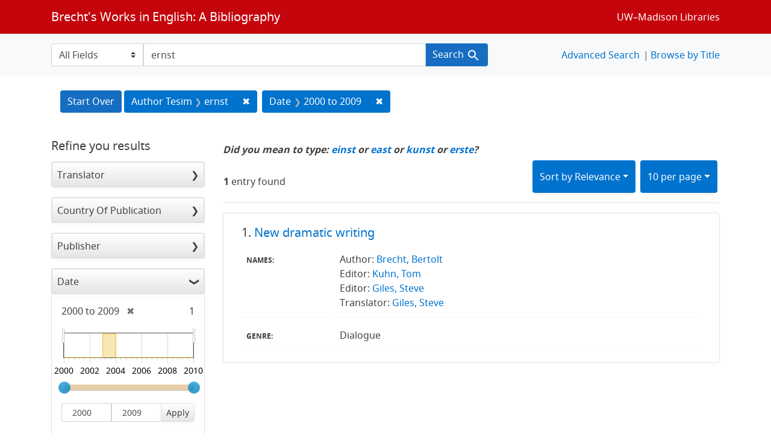

--- FILE ---
content_type: text/html; charset=utf-8
request_url: https://brechtguide.library.wisc.edu/?per_page=10&q=ernst&range%5Bdate_ssim%5D%5Bbegin%5D=2000&range%5Bdate_ssim%5D%5Bend%5D=2009&search_field=author_tesim&sort=score+desc%2C+date_ssim+desc%2C+title_ssi+asc
body_size: 36740
content:

<!DOCTYPE html>
<html class="no-js" lang="en">
  <head>
    <meta charset="utf-8">
    <meta http-equiv="Content-Type" content="text/html; charset=utf-8">
    <meta name="viewport" content="width=device-width, initial-scale=1, shrink-to-fit=no">

    <!-- Internet Explorer use the highest version available -->
    <meta http-equiv="X-UA-Compatible" content="IE=edge">

    <title>ernst - Brecht&#39;s Works in English: A Bibliography Search Results</title>
    <link href="https://brechtguide.library.wisc.edu/catalog/opensearch.xml" title="Brecht&#39;s Works in English: A Bibliography" type="application/opensearchdescription+xml" rel="search" />
    <link rel="shortcut icon" type="image/x-icon" href="/assets/favicon-c706bf580891af91f8e187e953cf4daed10e1f2df0e20e627f3729c77d0cbc53.ico" />
    <link rel="stylesheet" media="all" href="/assets/application-21a6570342b62f1391484b2b3d506adec6ba0149c76baceb16ada2ea3845b0e0.css" />
    <script src="/assets/application-220615cab4832e05f3137aa72c8ce30902b613d5179c5d263e619643522208a6.js"></script>

    <meta name="csrf-param" content="authenticity_token" />
<meta name="csrf-token" content="BGj6Iw0o35Thi7ry/7gKcREAcyzD2W58TxmB36Hpi4m1Q8d3qHFBdLsjUcTb590HcmrGZ4pC+Lj0wfhXIO412g==" />
      <meta name="totalResults" content="1" />
<meta name="startIndex" content="0" />
<meta name="itemsPerPage" content="10" />

  <link rel="alternate" type="application/rss+xml" title="RSS for results" href="/catalog.rss?per_page=10&amp;q=ernst&amp;range%5Bdate_ssim%5D%5Bbegin%5D=2000&amp;range%5Bdate_ssim%5D%5Bend%5D=2009&amp;search_field=author_tesim&amp;sort=score+desc%2C+date_ssim+desc%2C+title_ssi+asc" />
  <link rel="alternate" type="application/atom+xml" title="Atom for results" href="/catalog.atom?per_page=10&amp;q=ernst&amp;range%5Bdate_ssim%5D%5Bbegin%5D=2000&amp;range%5Bdate_ssim%5D%5Bend%5D=2009&amp;search_field=author_tesim&amp;sort=score+desc%2C+date_ssim+desc%2C+title_ssi+asc" />
  <link rel="alternate" type="application/json" title="JSON" href="/catalog.json?per_page=10&amp;q=ernst&amp;range%5Bdate_ssim%5D%5Bbegin%5D=2000&amp;range%5Bdate_ssim%5D%5Bend%5D=2009&amp;search_field=author_tesim&amp;sort=score+desc%2C+date_ssim+desc%2C+title_ssi+asc" />

  </head>
  <body class="blacklight-catalog blacklight-catalog-index">
    <nav id="skip-link" role="navigation" aria-label="Skip links">
      <a class="element-invisible element-focusable rounded-bottom py-2 px-3" data-turbolinks="false" href="#search_field">Skip to search</a>
      <a class="element-invisible element-focusable rounded-bottom py-2 px-3" data-turbolinks="false" href="#main-container">Skip to main content</a>
          <a class="element-invisible element-focusable rounded-bottom py-2 px-3" data-turbolinks="false" href="#documents">Skip to first result</a>

    </nav>
    <nav class="navbar navbar-expand-md navbar-dark bg-dark topbar" role="navigation">
  <div class="container">
    <a class="mb-0 navbar-brand" href="/">Brecht&#39;s Works in English: A Bibliography</a>
    <button class="navbar-toggler navbar-toggler-right" type="button" data-toggle="collapse" data-target="#user-util-collapse" aria-controls="user-util-collapse" aria-expanded="false" aria-label="Toggle navigation">
      <span class="navbar-toggler-icon"></span>
    </button>

    <div class="collapse navbar-collapse justify-content-md-end" id="user-util-collapse">
      <!--Left blank to remove login button-->
    <a class="nav_links" href="https://www.library.wisc.edu/">UW&ndash;Madison Libraries</a></li>

    </div>
  </div>
</nav>

<div class="navbar-search navbar navbar-light bg-light" role="navigation">
  <div class="container">
    <form class="search-query-form" role="search" action="https://brechtguide.library.wisc.edu/" accept-charset="UTF-8" method="get"><input name="utf8" type="hidden" value="&#x2713;" />
  <input type="hidden" name="per_page" value="10" />
<input type="hidden" name="range[date_ssim][begin]" value="2000" />
<input type="hidden" name="range[date_ssim][end]" value="2009" />
<input type="hidden" name="sort" value="score desc, date_ssim desc, title_ssi asc" />
    <label for="search_field" class="sr-only">Search in</label>
  <div class="input-group">
        <select name="search_field" id="search_field" title="Targeted search options" class="custom-select search-field"><option value="all_fields">All Fields</option>
<option value="title">Title</option>
<option value="name">Name</option>
<option value="genre">Genre</option></select>

    <label for="q" class="sr-only">search for</label>
    <input type="text" name="q" id="q" value="ernst" placeholder="Search..." class="search-q q form-control rounded-0" data-autocomplete-enabled="true" data-autocomplete-path="/catalog/suggest" />

    <span class="input-group-append">
      <button type="submit" class="btn btn-primary search-btn" id="search">
        <span class="submit-search-text">Search</span>
        <span class="blacklight-icons blacklight-icon-search" aria-hidden="true"><?xml version="1.0"?>
<svg width="24" height="24" viewBox="0 0 24 24" aria-label="Search" role="img">
  <title>Search</title>
  <path fill="none" d="M0 0h24v24H0V0z"/>
  <path d="M15.5 14h-.79l-.28-.27C15.41 12.59 16 11.11 16 9.5 16 5.91 13.09 3 9.5 3S3 5.91 3 9.5 5.91 16 9.5 16c1.61 0 3.09-.59 4.23-1.57l.27.28v.79l5 4.99L20.49 19l-4.99-5zm-6 0C7.01 14 5 11.99 5 9.5S7.01 5 9.5 5 14 7.01 14 9.5 11.99 14 9.5 14z"/>
</svg>
</span>
      </button>
    </span>
  </div>
</form>


<nav class="nav_links">
  <li><a href="/advanced?per_page=10&amp;q=ernst&amp;range%5Bdate_ssim%5D%5Bbegin%5D=2000&amp;range%5Bdate_ssim%5D%5Bend%5D=2009&amp;search_field=author_tesim&amp;sort=score+desc%2C+date_ssim+desc%2C+title_ssi+asc">Advanced Search</a></li>
  <li><a href="/?utf8=✓&amp;search_field=all_fields&amp;q=">Browse by Title</a></li>
</nav>


  </div>
</div>


  <main id="main-container" class="container" role="main" aria-label="Main content">
      <h1 class="sr-only visually-hidden top-content-title">Search</h1>

      <div id="appliedParams" class="clearfix constraints-container">
      <h2 class="sr-only visually-hidden">Search Constraints</h2>

      <a class="catalog_startOverLink btn btn-primary" href="/">Start Over</a>

      <span class="constraints-label sr-only visually-hidden">You searched for:</span>
      
<span class="btn-group applied-filter constraint query">
  <span class="constraint-value btn btn-outline-secondary">
      <span class="filter-name">Author Tesim</span>
      <span class="filter-value" title="ernst">ernst</span>
  </span>
    <a class="btn btn-outline-secondary remove" href="/?per_page=10&amp;range%5Bdate_ssim%5D%5Bbegin%5D=2000&amp;range%5Bdate_ssim%5D%5Bend%5D=2009&amp;search_field=author_tesim&amp;sort=score+desc%2C+date_ssim+desc%2C+title_ssi+asc">
      <span class="remove-icon" aria-hidden="true">✖</span>
      <span class="sr-only visually-hidden">
        Remove constraint Author Tesim: ernst
      </span>
</a></span>


<span class="btn-group applied-filter constraint ">
  <span class="constraint-value btn btn-outline-secondary">
      <span class="filter-name">Date</span>
      <span class="filter-value" title="2000 to 2009"><span class="from" data-blrl-begin="2000">2000</span> to <span class="to" data-blrl-end="2009">2009</span></span>
  </span>
    <a class="btn btn-outline-secondary remove" href="/?per_page=10&amp;q=ernst&amp;search_field=author_tesim&amp;sort=score+desc%2C+date_ssim+desc%2C+title_ssi+asc">
      <span class="remove-icon" aria-hidden="true">✖</span>
      <span class="sr-only visually-hidden">
        Remove constraint Date: &lt;span class=&quot;from&quot; data-blrl-begin=&quot;2000&quot;&gt;2000&lt;/span&gt; to &lt;span class=&quot;to&quot; data-blrl-end=&quot;2009&quot;&gt;2009&lt;/span&gt;
      </span>
</a></span>


    </div>



    <div class="row">
  <div class="col-md-12">
    <div id="main-flashes">
      <div class="flash_messages">
    
    
    
    
</div>

    </div>
  </div>
</div>


    <div class="row">
          <section id="content" class="col-lg-9 order-last" aria-label="search results">
      
  



<div id="spell">
  <h3 class="suggest">
    <em>
      Did you mean to type: <a href="/?per_page=10&amp;q=einst&amp;range%5Bdate_ssim%5D%5Bbegin%5D=2000&amp;range%5Bdate_ssim%5D%5Bend%5D=2009&amp;search_field=author_tesim&amp;sort=score+desc%2C+date_ssim+desc%2C+title_ssi+asc">einst</a> or <a href="/?per_page=10&amp;q=east&amp;range%5Bdate_ssim%5D%5Bbegin%5D=2000&amp;range%5Bdate_ssim%5D%5Bend%5D=2009&amp;search_field=author_tesim&amp;sort=score+desc%2C+date_ssim+desc%2C+title_ssi+asc">east</a> or <a href="/?per_page=10&amp;q=kunst&amp;range%5Bdate_ssim%5D%5Bbegin%5D=2000&amp;range%5Bdate_ssim%5D%5Bend%5D=2009&amp;search_field=author_tesim&amp;sort=score+desc%2C+date_ssim+desc%2C+title_ssi+asc">kunst</a> or <a href="/?per_page=10&amp;q=erste&amp;range%5Bdate_ssim%5D%5Bbegin%5D=2000&amp;range%5Bdate_ssim%5D%5Bend%5D=2009&amp;search_field=author_tesim&amp;sort=score+desc%2C+date_ssim+desc%2C+title_ssi+asc">erste</a>?
    </em>
  </h3>
</div>


<div id="sortAndPerPage" class="sort-pagination d-md-flex justify-content-between" role="navigation" aria-label="Results navigation">
  <section class="pagination">
      <div class="page-links">
      <span class="page-entries">
        <strong>1</strong> entry found
      </span>
    </div> 

</section>

  <div class="search-widgets">
          <div id="sort-dropdown" class="btn-group sort-dropdown">
  <button name="button" type="submit" class="btn btn-outline-secondary dropdown-toggle" aria-expanded="false" data-toggle="dropdown" data-bs-toggle="dropdown">Sort<span class="d-none d-sm-inline"> by Relevance</span><span class="caret"></span></button>

  <div class="dropdown-menu" role="menu">
      <a class="dropdown-item active" role="menuitem" aria-current="page" href="/?per_page=10&amp;q=ernst&amp;range%5Bdate_ssim%5D%5Bbegin%5D=2000&amp;range%5Bdate_ssim%5D%5Bend%5D=2009&amp;search_field=author_tesim&amp;sort=score+desc%2C+date_ssim+desc%2C+title_ssi+asc">Relevance</a>
      <a class="dropdown-item " role="menuitem" href="/?per_page=10&amp;q=ernst&amp;range%5Bdate_ssim%5D%5Bbegin%5D=2000&amp;range%5Bdate_ssim%5D%5Bend%5D=2009&amp;search_field=author_tesim&amp;sort=date_ssim+desc%2C+title_ssi+asc">Date</a>
      <a class="dropdown-item " role="menuitem" href="/?per_page=10&amp;q=ernst&amp;range%5Bdate_ssim%5D%5Bbegin%5D=2000&amp;range%5Bdate_ssim%5D%5Bend%5D=2009&amp;search_field=author_tesim&amp;sort=title_ssi+asc%2C+date_ssim+desc">Title</a>
  </div>
</div>



          <span class="sr-only visually-hidden">Number of results to display per page</span>
  <div id="per_page-dropdown" class="btn-group per_page-dropdown">
  <button name="button" type="submit" class="btn btn-outline-secondary dropdown-toggle" aria-expanded="false" data-toggle="dropdown" data-bs-toggle="dropdown">10<span class="sr-only visually-hidden"> per page</span><span class="d-none d-sm-inline"> per page</span><span class="caret"></span></button>

  <div class="dropdown-menu" role="menu">
      <a class="dropdown-item active" role="menuitem" aria-current="page" href="/?per_page=10&amp;q=ernst&amp;range%5Bdate_ssim%5D%5Bbegin%5D=2000&amp;range%5Bdate_ssim%5D%5Bend%5D=2009&amp;search_field=author_tesim&amp;sort=score+desc%2C+date_ssim+desc%2C+title_ssi+asc">10<span class="sr-only visually-hidden"> per page</span></a>
      <a class="dropdown-item " role="menuitem" href="/?per_page=20&amp;q=ernst&amp;range%5Bdate_ssim%5D%5Bbegin%5D=2000&amp;range%5Bdate_ssim%5D%5Bend%5D=2009&amp;search_field=author_tesim&amp;sort=score+desc%2C+date_ssim+desc%2C+title_ssi+asc">20<span class="sr-only visually-hidden"> per page</span></a>
      <a class="dropdown-item " role="menuitem" href="/?per_page=50&amp;q=ernst&amp;range%5Bdate_ssim%5D%5Bbegin%5D=2000&amp;range%5Bdate_ssim%5D%5Bend%5D=2009&amp;search_field=author_tesim&amp;sort=score+desc%2C+date_ssim+desc%2C+title_ssi+asc">50<span class="sr-only visually-hidden"> per page</span></a>
      <a class="dropdown-item " role="menuitem" href="/?per_page=100&amp;q=ernst&amp;range%5Bdate_ssim%5D%5Bbegin%5D=2000&amp;range%5Bdate_ssim%5D%5Bend%5D=2009&amp;search_field=author_tesim&amp;sort=score+desc%2C+date_ssim+desc%2C+title_ssi+asc">100<span class="sr-only visually-hidden"> per page</span></a>
  </div>
</div>


        

</div>
</div>


<h2 class="sr-only visually-hidden">Search Results</h2>

  <div id="documents" class="documents-list">
  <article data-document-id="00221" data-document-counter="1" itemscope="itemscope" itemtype="http://schema.org/Thing" class="blacklight-citation document document-position-1">
  
        <header class="documentHeader row">

  <h3 class="index_title document-title-heading col-sm-9 col-lg-10">
      <span class="document-counter">
        1. 
      </span>
    <a data-context-href="/catalog/00221/track?counter=1&amp;document_id=00221&amp;per_page=10&amp;search_id=63599351" href="/catalog/00221">New dramatic writing</a>
  </h3>

      <div class="index-document-functions col-sm-3 col-lg-2">
        <!--Left blank to remove bookmark forms in search results-->


</div>

</header>


<dl class="document-metadata dl-invert row">
    <dt class="blacklight-names_display_tesim col-md-3">    Names:
</dt>
  <dd class="col-md-9 blacklight-names_display_tesim">    Author: <a href="/?utf8=✓&search_field=author_tesim&q=&quot;+Brecht%2C+Bertolt&quot;"> Brecht, Bertolt</a><br>Editor: <a href="/?utf8=✓&search_field=author_tesim&q=&quot;+Kuhn%2C+Tom&quot;"> Kuhn, Tom</a><br>Editor: <a href="/?utf8=✓&search_field=author_tesim&q=&quot;+Giles%2C+Steve&quot;"> Giles, Steve</a><br>Translator: <a href="/?utf8=✓&search_field=author_tesim&q=&quot;+Giles%2C+Steve&quot;"> Giles, Steve</a><br>
</dd>

    <dt class="blacklight-genre_tesim col-md-3">    Genre:
</dt>
  <dd class="col-md-9 blacklight-genre_tesim">    Dialogue
</dd>

</dl>



  
</article>
</div>





    </section>

    <section id="sidebar" class="page-sidebar col-lg-3 order-first" aria-label="limit your search">
        <div id="facets" class="facets sidenav facets-toggleable-md">
    <div class="facets-header">
    <h2 class="facets-heading">
      Refine you results
    </h2>
  </div>
  <div id="facet-panel-collapse" class="facets-collapse collapse">

    <div class="card facet-limit blacklight-translator_ssim ">
  <h3 class="card-header p-0 facet-field-heading" id="facet-translator_ssim-header">
    <button
      type="button"
      class="btn w-100 d-block btn-block p-2 text-start text-left collapse-toggle collapsed"
      data-toggle="collapse"
      data-bs-toggle="collapse"
      data-target="#facet-translator_ssim"
      data-bs-target="#facet-translator_ssim"
      aria-expanded="false"
    >
          Translator

    </button>
  </h3>
  <div id="facet-translator_ssim" aria-labelledby="facet-translator_ssim-header" class="panel-collapse facet-content collapse ">
    <div class="card-body">
              
    <ul class="facet-values list-unstyled">
      <li><span class="facet-label"><a class="facet-select" rel="nofollow" href="/?f%5Btranslator_ssim%5D%5B%5D=Giles%2C+Steve&amp;per_page=10&amp;q=ernst&amp;range%5Bdate_ssim%5D%5Bbegin%5D=2000&amp;range%5Bdate_ssim%5D%5Bend%5D=2009&amp;search_field=author_tesim&amp;sort=score+desc%2C+date_ssim+desc%2C+title_ssi+asc">Giles, Steve</a></span><span class="facet-count">1</span></li>
    </ul>




    </div>
  </div>
</div>

<div class="card facet-limit blacklight-country_of_pub_ssim ">
  <h3 class="card-header p-0 facet-field-heading" id="facet-country_of_pub_ssim-header">
    <button
      type="button"
      class="btn w-100 d-block btn-block p-2 text-start text-left collapse-toggle collapsed"
      data-toggle="collapse"
      data-bs-toggle="collapse"
      data-target="#facet-country_of_pub_ssim"
      data-bs-target="#facet-country_of_pub_ssim"
      aria-expanded="false"
    >
          Country Of Publication

    </button>
  </h3>
  <div id="facet-country_of_pub_ssim" aria-labelledby="facet-country_of_pub_ssim-header" class="panel-collapse facet-content collapse ">
    <div class="card-body">
              
    <ul class="facet-values list-unstyled">
      <li><span class="facet-label"><a class="facet-select" rel="nofollow" href="/?f%5Bcountry_of_pub_ssim%5D%5B%5D=Great+Britain&amp;per_page=10&amp;q=ernst&amp;range%5Bdate_ssim%5D%5Bbegin%5D=2000&amp;range%5Bdate_ssim%5D%5Bend%5D=2009&amp;search_field=author_tesim&amp;sort=score+desc%2C+date_ssim+desc%2C+title_ssi+asc">Great Britain</a></span><span class="facet-count">1</span></li>
    </ul>




    </div>
  </div>
</div>

<div class="card facet-limit blacklight-publisher_ssim ">
  <h3 class="card-header p-0 facet-field-heading" id="facet-publisher_ssim-header">
    <button
      type="button"
      class="btn w-100 d-block btn-block p-2 text-start text-left collapse-toggle collapsed"
      data-toggle="collapse"
      data-bs-toggle="collapse"
      data-target="#facet-publisher_ssim"
      data-bs-target="#facet-publisher_ssim"
      aria-expanded="false"
    >
          Publisher

    </button>
  </h3>
  <div id="facet-publisher_ssim" aria-labelledby="facet-publisher_ssim-header" class="panel-collapse facet-content collapse ">
    <div class="card-body">
              
    <ul class="facet-values list-unstyled">
      <li><span class="facet-label"><a class="facet-select" rel="nofollow" href="/?f%5Bpublisher_ssim%5D%5B%5D=Methuen&amp;per_page=10&amp;q=ernst&amp;range%5Bdate_ssim%5D%5Bbegin%5D=2000&amp;range%5Bdate_ssim%5D%5Bend%5D=2009&amp;search_field=author_tesim&amp;sort=score+desc%2C+date_ssim+desc%2C+title_ssi+asc">Methuen</a></span><span class="facet-count">1</span></li>
    </ul>




    </div>
  </div>
</div>

    <div class="card facet-limit blacklight-date_ssim facet-limit-active">
  <h3 class="card-header p-0 facet-field-heading" id="facet-date_ssim-header">
    <button
      type="button"
      class="btn w-100 d-block btn-block p-2 text-start text-left collapse-toggle "
      data-toggle="collapse"
      data-bs-toggle="collapse"
      data-target="#facet-date_ssim"
      data-bs-target="#facet-date_ssim"
      aria-expanded="true"
    >
          Date

    </button>
  </h3>
  <div id="facet-date_ssim" aria-labelledby="facet-date_ssim-header" class="panel-collapse facet-content collapse show">
    <div class="card-body">
          
<div class="limit_content range_limit date_ssim-config blrl-plot-config">
    <ul class="current list-unstyled facet-values">
      <li class="selected">
        <span class="facet-label">
          <span class="selected"><span class="from" data-blrl-begin="2000">2000</span> to <span class="to" data-blrl-end="2009">2009</span></span>
          <a class="remove" title="remove" href="https://brechtguide.library.wisc.edu/?per_page=10&amp;q=ernst&amp;search_field=author_tesim&amp;sort=score+desc%2C+date_ssim+desc%2C+title_ssi+asc">
            <span class="remove-icon">✖</span>
            <span class="sr-only">[remove]</span>
</a>        </span>
        <span class="selected facet-count">1</span>
      </li>
    </ul>


  <!-- no results profile if missing is selected -->
    <!-- you can hide this if you want, but it has to be on page if you want
         JS slider and calculated facets to show up, JS sniffs it. -->
    <div class="profile">
          <!-- No stats information found for field  in search response -->


            <div class="distribution subsection chart_js">
              <!-- if  we already fetched segments from solr, display them
                   here. Otherwise, display a link to fetch them, which JS
                   will AJAX fetch.  -->

                 
<ul class="facet-values list-unstyled">
    <li>
        <span class="facet-label">
            <a class="facet_select" href="https://brechtguide.library.wisc.edu/?per_page=10&amp;q=ernst&amp;range%5Bdate_ssim%5D%5Bbegin%5D=2000&amp;range%5Bdate_ssim%5D%5Bend%5D=2000&amp;search_field=author_tesim&amp;sort=score+desc%2C+date_ssim+desc%2C+title_ssi+asc"><span class="from" data-blrl-begin="2000">2000</span> to <span class="to" data-blrl-end="2000">2000</span></a>
        </span>
        <span class="count facet-count">0</span>
    </li>
    <li>
        <span class="facet-label">
            <a class="facet_select" href="https://brechtguide.library.wisc.edu/?per_page=10&amp;q=ernst&amp;range%5Bdate_ssim%5D%5Bbegin%5D=2001&amp;range%5Bdate_ssim%5D%5Bend%5D=2001&amp;search_field=author_tesim&amp;sort=score+desc%2C+date_ssim+desc%2C+title_ssi+asc"><span class="from" data-blrl-begin="2001">2001</span> to <span class="to" data-blrl-end="2001">2001</span></a>
        </span>
        <span class="count facet-count">0</span>
    </li>
    <li>
        <span class="facet-label">
            <a class="facet_select" href="https://brechtguide.library.wisc.edu/?per_page=10&amp;q=ernst&amp;range%5Bdate_ssim%5D%5Bbegin%5D=2002&amp;range%5Bdate_ssim%5D%5Bend%5D=2002&amp;search_field=author_tesim&amp;sort=score+desc%2C+date_ssim+desc%2C+title_ssi+asc"><span class="from" data-blrl-begin="2002">2002</span> to <span class="to" data-blrl-end="2002">2002</span></a>
        </span>
        <span class="count facet-count">0</span>
    </li>
    <li>
        <span class="facet-label">
            <a class="facet_select" href="https://brechtguide.library.wisc.edu/?per_page=10&amp;q=ernst&amp;range%5Bdate_ssim%5D%5Bbegin%5D=2003&amp;range%5Bdate_ssim%5D%5Bend%5D=2003&amp;search_field=author_tesim&amp;sort=score+desc%2C+date_ssim+desc%2C+title_ssi+asc"><span class="from" data-blrl-begin="2003">2003</span> to <span class="to" data-blrl-end="2003">2003</span></a>
        </span>
        <span class="count facet-count">1</span>
    </li>
    <li>
        <span class="facet-label">
            <a class="facet_select" href="https://brechtguide.library.wisc.edu/?per_page=10&amp;q=ernst&amp;range%5Bdate_ssim%5D%5Bbegin%5D=2004&amp;range%5Bdate_ssim%5D%5Bend%5D=2004&amp;search_field=author_tesim&amp;sort=score+desc%2C+date_ssim+desc%2C+title_ssi+asc"><span class="from" data-blrl-begin="2004">2004</span> to <span class="to" data-blrl-end="2004">2004</span></a>
        </span>
        <span class="count facet-count">0</span>
    </li>
    <li>
        <span class="facet-label">
            <a class="facet_select" href="https://brechtguide.library.wisc.edu/?per_page=10&amp;q=ernst&amp;range%5Bdate_ssim%5D%5Bbegin%5D=2005&amp;range%5Bdate_ssim%5D%5Bend%5D=2005&amp;search_field=author_tesim&amp;sort=score+desc%2C+date_ssim+desc%2C+title_ssi+asc"><span class="from" data-blrl-begin="2005">2005</span> to <span class="to" data-blrl-end="2005">2005</span></a>
        </span>
        <span class="count facet-count">0</span>
    </li>
    <li>
        <span class="facet-label">
            <a class="facet_select" href="https://brechtguide.library.wisc.edu/?per_page=10&amp;q=ernst&amp;range%5Bdate_ssim%5D%5Bbegin%5D=2006&amp;range%5Bdate_ssim%5D%5Bend%5D=2006&amp;search_field=author_tesim&amp;sort=score+desc%2C+date_ssim+desc%2C+title_ssi+asc"><span class="from" data-blrl-begin="2006">2006</span> to <span class="to" data-blrl-end="2006">2006</span></a>
        </span>
        <span class="count facet-count">0</span>
    </li>
    <li>
        <span class="facet-label">
            <a class="facet_select" href="https://brechtguide.library.wisc.edu/?per_page=10&amp;q=ernst&amp;range%5Bdate_ssim%5D%5Bbegin%5D=2007&amp;range%5Bdate_ssim%5D%5Bend%5D=2007&amp;search_field=author_tesim&amp;sort=score+desc%2C+date_ssim+desc%2C+title_ssi+asc"><span class="from" data-blrl-begin="2007">2007</span> to <span class="to" data-blrl-end="2007">2007</span></a>
        </span>
        <span class="count facet-count">0</span>
    </li>
    <li>
        <span class="facet-label">
            <a class="facet_select" href="https://brechtguide.library.wisc.edu/?per_page=10&amp;q=ernst&amp;range%5Bdate_ssim%5D%5Bbegin%5D=2008&amp;range%5Bdate_ssim%5D%5Bend%5D=2008&amp;search_field=author_tesim&amp;sort=score+desc%2C+date_ssim+desc%2C+title_ssi+asc"><span class="from" data-blrl-begin="2008">2008</span> to <span class="to" data-blrl-end="2008">2008</span></a>
        </span>
        <span class="count facet-count">0</span>
    </li>
    <li>
        <span class="facet-label">
            <a class="facet_select" href="https://brechtguide.library.wisc.edu/?per_page=10&amp;q=ernst&amp;range%5Bdate_ssim%5D%5Bbegin%5D=2009&amp;range%5Bdate_ssim%5D%5Bend%5D=2009&amp;search_field=author_tesim&amp;sort=score+desc%2C+date_ssim+desc%2C+title_ssi+asc"><span class="from" data-blrl-begin="2009">2009</span> to <span class="to" data-blrl-end="2009">2009</span></a>
        </span>
        <span class="count facet-count">0</span>
    </li>
</ul>


            </div>
          <p class="range subsection slider_js">
            Current results range from <span class="min">2003</span> to <span class="max">2003</span>
          </p>
    </div>

    <form class="range_limit subsection form-inline range_date_ssim d-flex justify-content-center" action="https://brechtguide.library.wisc.edu/" accept-charset="UTF-8" method="get"><input name="utf8" type="hidden" value="&#x2713;" />
      <input type="hidden" name="per_page" value="10" />
<input type="hidden" name="q" value="ernst" />
<input type="hidden" name="range[date_ssim][begin]" value="2000" />
<input type="hidden" name="range[date_ssim][end]" value="2009" />
<input type="hidden" name="search_field" value="author_tesim" />
<input type="hidden" name="sort" value="score desc, date_ssim desc, title_ssi asc" />
      <div class="input-group input-group-sm mb-3 flex-nowrap range-limit-input-group">
        <input type="number" name="range[date_ssim][begin]" id="range_date_ssim_begin" value="2000" class="form-control text-center range_begin" /><label class="sr-only" for="range_date_ssim_begin">Date range begin</label>
        <input type="number" name="range[date_ssim][end]" id="range_date_ssim_end" value="2009" class="form-control text-center range_end" /><label class="sr-only" for="range_date_ssim_end">Date range end</label>
        <div class="input-group-append">
          <input type="submit" name="commit" value="Apply" class="submit btn btn-secondary" data-disable-with="Apply" />
        </div>
      </div>
</form>
    <a class="view_larger mt-1" data-blacklight-modal="trigger" href="https://brechtguide.library.wisc.edu/catalog/range_limit_panel/date_ssim?per_page=10&amp;q=ernst&amp;range%5Bdate_ssim%5D%5Bbegin%5D=2000&amp;range%5Bdate_ssim%5D%5Bend%5D=2009&amp;range_end=2019&amp;range_start=0&amp;search_field=author_tesim&amp;sort=score+desc%2C+date_ssim+desc%2C+title_ssi+asc">View larger »</a>

</div>



    </div>
  </div>
</div>

  </div>
</div>


    </section>

    </div>
  </main>

    <footer>
  <div class="max_width">
    <a class="wisc_logo" href="https://www.wisc.edu"><svg xmlns="http://www.w3.org/2000/svg" viewBox="0 0 204.755 321.735"><path d="M203.567 115.454c-1.735-17.022-5.449-32-10.718-44.645-.164-.387-.74-1.751-.866-2.046a89.564 89.564 0 0 0-15.824-25.016c-11.212-12.279-25.08-19.029-40.431-19.247-.56-.015-.3-.019-.3-.019-2.5-5.465-9.13-9.76-15.107-10.6 0 0-3.439-13.885-17.936-13.885S84.671 13.749 84.671 13.749c-5.972.831-12.843 5.269-15.334 10.728 0 0 .244 0-.314.019-15.352.218-29.218 6.967-40.426 19.247A89.458 89.458 0 0 0 12.78 68.768c-.135.3-.716 1.659-.872 2.046-5.285 12.647-8.99 27.623-10.719 44.645-8.492 83.358 29 185.817 96.435 201.539 1.048 1.57 3.489 4.743 4.751 4.743s3.708-3.173 4.757-4.743c67.433-15.73 104.92-118.186 96.435-201.544zM102.268 3.227c11.826 0 14.459 10.025 14.491 10.13a17.639 17.639 0 0 0-2.369.312l-2.155.573a17.9 17.9 0 0 0-9.491 8.258 1.192 1.192 0 0 1-.356.447 1.323 1.323 0 0 1-.358-.447 18.251 18.251 0 0 0-9.7-8.219l-2.153-.573a17.715 17.715 0 0 0-2.364-.312c.021-.105 2.631-10.169 14.455-10.169zm-6.591 15.955c2.882 1.838 4.653 4.87 5.77 8.1.493 1.428 1.339 1.445 1.848.022 1.277-3.569 3.4-6.829 6.712-8.679a15.4 15.4 0 0 1 21.57 6.243 32.592 32.592 0 0 0-4.622.951c-.81.254-1.622.5-2.447.69l-.608.143c-3.705 1.434-5.723 2.519-8.309 5.057a35.182 35.182 0 0 0-10.126 22.046c-2.462 26.953 28.451 22.721 30.013 22.59 4 0 7.006-6.291 7.006-14.63s-3.087-14.638-7.006-14.638c-2.4 0-6.545 1.916-6.928 9.385-.267 5.249 2.3 12.225 5.613 12.662 1.718.226 3.293-2.818 3.789-5.9.434-2.682.206-6.89-2.186-7.49a1.417 1.417 0 0 0-1.717 1.034c-.166.686 1.485 1.855 1.421 4.945-.09 4.613-4.727 2.307-4.1-5.016.56-6.5 3.866-6.083 4.009-6.09 1.859 0 4.648 3.868 4.648 11.11 0 6.442-3.106 13.376-9.048 9.755-5-3.658-6.981-12.08-5.6-18.6.636-2.992 3.218-11.133 11.543-11.133 11.782 0 22.935 6.209 31.883 17.617 0 .008-.016.018-.021.027l.087.059c.05.061.095.128.145.188-.874 2.933-7.341 15.708-27.166 27.322-.027-.019-.05-.042-.08-.06a28.041 28.041 0 0 0-12.611-3.39c-3.918-.278-8.036-.56-11.854.361l-11.991 2.892a10.358 10.358 0 0 1-4.744.027l-12.956-2.97a38.278 38.278 0 0 0-12.8-.31c-3.8.423-6.693 1.593-11.393 3.5-.035.014-.852-.657-.884-.636C42.859 74.907 36.668 62.937 35.69 59.787c8.93-11.741 20.125-18.052 32.138-18.052 8.324 0 10.9 8.141 11.533 11.133 1.383 6.517-.591 14.939-5.594 18.6-5.939 3.621-9.05-3.313-9.05-9.755 0-7.242 2.794-11.11 4.65-11.11.138.007 3.455-.406 4.015 6.09.62 7.323-4.015 9.629-4.11 5.016-.061-3.09 1.6-4.259 1.423-4.945a1.411 1.411 0 0 0-1.71-1.032c-2.4.6-2.623 4.808-2.188 7.49.491 3.082 2.065 6.126 3.785 5.9 3.317-.437 5.885-7.413 5.615-12.662-.385-7.469-4.53-9.385-6.925-9.385-3.914 0-7.012 6.293-7.012 14.638s3.016 14.63 7.012 14.63c1.558.131 32.472 4.363 30.016-22.59a34.66 34.66 0 0 0-11.21-22.471 24.327 24.327 0 0 0-8.762-4.871 49.276 49.276 0 0 0-6.14-1.543c3.941-7.7 13.842-11.208 22.501-5.686zm-58.4 110.9a58.25 58.25 0 0 1-21.381-6.145c1.6-26.954 8.45-48.105 18.37-62.194 1.762 4.578 9.471 16.026 27.251 26.461-14.213 10.396-21.95 27.878-24.244 41.877zM63.529 91.63c4.45-2.831 10.239-4.081 16.1-4.462 10.107-.659 17.284 3.2 22.328 3.346h.252c5.044-.141 12.907-4 23.014-3.346 5.872.381 11.715 1.631 16.164 4.462 20.585 13.124 23.48 43.375 23.9 53.283 1.468 35.051-9.614 62.424-13.05 69.977-14.238 31.364-31.439 52.79-48.412 60.33l-1.369.608-1.357-.608c-16.982-7.54-34.176-28.966-48.421-60.33-3.438-7.554-14.519-34.922-13.049-69.978.417-9.908 3.314-40.159 23.896-53.283zm-26.561 40.4a119.731 119.731 0 0 0-1.173 12.19 153.02 153.02 0 0 0 .13 15.632l.032.611a167.544 167.544 0 0 0 3.517 25.437l.175.794a155.252 155.252 0 0 0 9.508 29.468 228.091 228.091 0 0 0 9.419 18.6c-6.311 5.74-15.77 8-18.959 8.625-17.077-33.955-25.769-77.78-23.841-117.288a59.462 59.462 0 0 0 21.188 5.934zm22.614 104.488c11.334 19.542 22.57 31.2 31.14 37.355-3.1 7.873-10.458 14.054-13.041 16.053-14.781-9.938-27.287-25.693-37.125-44.711 3.783-.775 12.666-3.095 19.026-8.697zm32.807 38.52c.016.009.031.021.045.03a44.655 44.655 0 0 0 9.932 5.451 44.464 44.464 0 0 0 9.939-5.451c.092-.061.193-.137.288-.2 3.106 7.655 9.761 13.6 12.91 16.1a68.383 68.383 0 0 1-13.344 6.675c-.025-.163-.048-.324-.077-.487-.94-4.879-7.458-5.866-9.764-5.866s-8.7.987-9.645 5.866c-.027.163-.039.324-.068.487a68.863 68.863 0 0 1-13.19-6.567c3.059-2.416 9.791-8.347 12.974-16.038zm21.873-1.336c8.568-6.223 19.742-17.911 31-37.375 6.069 5.47 14.584 7.882 18.679 8.774-9.708 19-22.049 34.744-36.732 44.7-2.721-2.121-9.936-8.295-12.95-16.099zm32.012-39.128c3.122-5.522 6.241-11.622 9.31-18.406a155.58 155.58 0 0 0 9.507-29.468l.183-.794a169.072 169.072 0 0 0 3.518-25.437l.026-.611c.05-.836.092-1.684.13-2.532.176-4.364.176-8.769 0-13.1a120 120 0 0 0-1.178-12.216 59.684 59.684 0 0 0 21.2-5.946c1.357 39.495-7.231 83.276-24.094 117.218-3.685-.78-12.636-3.151-18.602-8.708zm21.19-104.506c-2.3-14.008-9.644-31.441-23.869-41.828 17.994-10.574 25.194-22.2 26.871-26.68 10.2 14.185 17.186 35.5 18.414 62.318a58.271 58.271 0 0 1-21.416 6.19zm-97.794 170.2l-1.688-1.181c-15.658-11.293-29.457-28.474-40.446-50.53l-.916-1.807a211.505 211.505 0 0 1-3.506-7.6C7.537 203.373.559 160.622 3.684 121.024l.17-2.013c.091-1.036.158-2.08.263-3.112 2.687-26.42 10.033-47.951 20.881-63.115l1.246-1.707c11.305-14.93 26.2-23.2 43.5-23.2a27.951 27.951 0 0 1 14.315 3.855c6.053 4.3 11.353 11.437 12.294 22.283 1.455 16.644-15.511 19.273-18.836 19.243-.51-.006-.776-.486.874-2.19 3.9-5.005 5.171-12.662 3.864-18.809-1.609-7.642-7-13.608-14.816-13.6-12.884.02-24.3 6.693-33.336 18.426l-1.26 1.712c-10.458 14.486-17.518 35.971-19.665 61.871l-.152 2.118c-.058.809-.126 1.609-.175 2.427-2.344 39.321 6.166 82.986 23.042 117.367l.9 1.869c9.829 19.478 22.391 35.82 37.223 46.488l1.725 1.169a72.5 72.5 0 0 0 16.541 8.548 24.737 24.737 0 0 0 2.451 11.432 81.555 81.555 0 0 1-25.063-11.818zm33.943 16.5c-.047.056-.642.8-1.238.8s-1.191-.742-1.238-.8c-2.887-3.624-7.193-10.66-5.571-19.058.465-2.392 4.537-3.46 6.809-3.46s6.344 1.068 6.808 3.46c1.624 8.403-2.678 15.439-5.57 19.063zm78.019-77.627q-1.683 3.862-3.475 7.545l-.927 1.828c-10.963 22.024-24.734 39.189-40.356 50.488l-1.679 1.186a81.7 81.7 0 0 1-25.175 11.9 24.724 24.724 0 0 0 2.446-11.432 72.56 72.56 0 0 0 16.62-8.6l1.728-1.172c14.8-10.673 27.337-27 37.152-46.454l.9-1.865c16.872-34.38 25.379-78.035 23.036-117.349-.051-.828-.116-1.639-.177-2.459l-.15-2.113c-2.159-25.929-9.239-47.431-19.711-61.907l-1.241-1.68c-9.036-11.714-20.434-18.373-33.305-18.389-7.814-.013-13.2 5.953-14.819 13.6-1.3 6.147-.031 13.8 3.867 18.809 1.878 2.093 1.032 2.762.526 2.77-5.04.1-19.941-3.179-18.49-19.823.942-10.846 6.243-17.981 12.3-22.283a27.951 27.951 0 0 1 14.313-3.858c17.3 0 32.2 8.278 43.506 23.217l1.206 1.653c10.865 15.167 18.223 36.713 20.917 63.155.106 1.04.175 2.093.264 3.137l.172 2.018c3.11 39.582-3.868 82.319-19.448 118.083z" fill="#fff"></path><path d="M133.037 115.688v6.848l1.384-.211a4.929 4.929 0 0 1 .648-.038 4.326 4.326 0 0 1 3.023 1.022c.822.835 1.083 2.245.79 4.094-.026.069-13.776 59.675-16.391 71.034-3.01-14.362-19.393-92.789-19.393-92.789l-.068-.333h-3.249l-.052.352s-11.853 76.348-14.223 91.628c-3.09-13.228-16.3-69.823-16.3-69.823a9.848 9.848 0 0 1-.053-1.027 4.676 4.676 0 0 1 1.135-3.5 3.592 3.592 0 0 1 2.66-.816l1.36.179.01-6.617h-23v6.473l1.017.16c.5.1 3.069.72 3.491 3.065.006.04 26.913 115.509 28.056 120.421l.079.323h4.047l.047-.351c.127-.8 11.079-72.466 13.126-85.889 2.6 13.364 16.549 85.113 16.7 85.9l.069.338h3.609l26.708-120.811a3.6 3.6 0 0 1 3.74-2.777 2.292 2.292 0 0 1 .266.011l1.321.106v-6.972z" fill="#fff"></path></svg><span class="hide_text">University of Wisconsin-Madison</span></a>
    <div class="library_footer">
      <ul class="contact">
        <li><a href="https://www.library.wisc.edu/help/contact/"><span class="blue">Contact</span> Us</a></li>
        <li><a href="https://www.library.wisc.edu/giving/"><span class="blue">Support</span> Libraries</a></li>
      </ul>
      <ul class="social">
        <li><a href="https://www.facebook.com/UWMadLibraries"><span class="hide_text">Facebook</span><svg viewBox="0 0 48 48" id="icon_facebook"><circle cx="24" cy="24" fill="#4E71A8" r="24"></circle><path d="M29.9 19.5h-4v-2.6c0-1 .7-1.2 1.1-1.2h2.8v-4.4h-3.9c-4.4 0-5.3 3.3-5.3 5.3v2.9h-2.5V24h2.5v12.7h5.3V24h3.6l.4-4.5z" fill="#FFF"></path></svg></a></li>
        <li><a href="https://twitter.com/UWMadLibraries"><span class="hide_text">Twitter</span><svg viewBox="0 0 48 48" id="icon_twitter"><circle cx="24" cy="24" fill="#1CB7EB" r="24"></circle><path d="M36.8 15.4c-.9.5-2 .8-3 .9 1.1-.7 1.9-1.8 2.3-3.1-1 .6-2.1 1.1-3.4 1.4-1-1.1-2.3-1.8-3.8-1.8-2.9 0-5.3 2.5-5.3 5.7 0 .4 0 .9.1 1.3-4.4-.2-8.3-2.5-10.9-5.9-.5.8-.7 1.8-.7 2.9 0 2 .9 3.7 2.3 4.7-.9 0-1.7-.3-2.4-.7v.1c0 2.7 1.8 5 4.2 5.6-.4.1-.9.2-1.4.2-.3 0-.7 0-1-.1.7 2.3 2.6 3.9 4.9 3.9-1.8 1.5-4.1 2.4-6.5 2.4-.4 0-.8 0-1.3-.1 2.3 1.6 5.1 2.6 8.1 2.6 9.7 0 15-8.6 15-16.1v-.7c1.2-1 2.1-2 2.8-3.2z" fill="#FFF"></path></svg></a></li>
        <li class="more"><a href="https://www.library.wisc.edu/about/library-social-media-accounts/">More<span class="hide_text"> social media accounts</span></a></li>
      </ul>
      <div class="second_footer">
        <ul class="library">
          <li class="bullet"><a href="https://www.library.wisc.edu/about/accessibility/">Accessibility</a></li>
          <li class="bullet lwsOnly"><a href="https://www.library.wisc.edu/copyright-statement/">Copyright Statement</a></li>
          <li><a href="https://www.library.wisc.edu/policies/">Policies</a></li>
        </ul>
        <ul class="uw">
          <li class="bullet"><a href="https://www.wisc.edu/privacy-notice/">UW–Madison Privacy Notice</a></li>
          <li><a href="https://www.wisconsin.edu/">© Board of Regents of the University of Wisconsin System</a></li>
        </ul>
      </div>
  </div>
</div></footer>
    <div id="blacklight-modal" class="modal fade" tabindex="-1" role="dialog" aria-hidden="true">
  <div class="modal-dialog modal-lg" role="document">
    <div class="modal-content">
    </div>
  </div>
</div>

  </body>
</html>

--- FILE ---
content_type: application/javascript
request_url: https://brechtguide.library.wisc.edu/assets/application-220615cab4832e05f3137aa72c8ce30902b613d5179c5d263e619643522208a6.js
body_size: 382910
content:
/*!
 * jQuery JavaScript Library v3.5.1
 * https://jquery.com/
 *
 * Includes Sizzle.js
 * https://sizzlejs.com/
 *
 * Copyright JS Foundation and other contributors
 * Released under the MIT license
 * https://jquery.org/license
 *
 * Date: 2020-05-04T22:49Z
 */
!function(t,e){"use strict";"object"==typeof module&&"object"==typeof module.exports?module.exports=t.document?e(t,!0):function(t){if(!t.document)throw new Error("jQuery requires a window with a document");return e(t)}:e(t)}("undefined"!=typeof window?window:this,function(t,e){"use strict";function n(t,e,n){var i,r,o=(n=n||wt).createElement("script");if(o.text=t,e)for(i in _t)(r=e[i]||e.getAttribute&&e.getAttribute(i))&&o.setAttribute(i,r);n.head.appendChild(o).parentNode.removeChild(o)}function i(t){return null==t?t+"":"object"==typeof t||"function"==typeof t?ft[pt.call(t)]||"object":typeof t}function r(t){var e=!!t&&"length"in t&&t.length,n=i(t);return!bt(t)&&!xt(t)&&("array"===n||0===e||"number"==typeof e&&e>0&&e-1 in t)}function o(t,e){return t.nodeName&&t.nodeName.toLowerCase()===e.toLowerCase()}function a(t,e,n){return bt(e)?St.grep(t,function(t,i){return!!e.call(t,i,t)!==n}):e.nodeType?St.grep(t,function(t){return t===e!==n}):"string"!=typeof e?St.grep(t,function(t){return dt.call(e,t)>-1!==n}):St.filter(e,t,n)}function s(t,e){for(;(t=t[e])&&1!==t.nodeType;);return t}function l(t){var e={};return St.each(t.match(Pt)||[],function(t,n){e[n]=!0}),e}function u(t){return t}function c(t){throw t}function h(t,e,n,i){var r;try{t&&bt(r=t.promise)?r.call(t).done(e).fail(n):t&&bt(r=t.then)?r.call(t,e,n):e.apply(undefined,[t].slice(i))}catch(t){n.apply(undefined,[t])}}function d(){wt.removeEventListener("DOMContentLoaded",d),t.removeEventListener("load",d),St.ready()}function f(t,e){return e.toUpperCase()}function p(t){return t.replace(qt,"ms-").replace(Ot,f)}function m(){this.expando=St.expando+m.uid++}function g(t){return"true"===t||"false"!==t&&("null"===t?null:t===+t+""?+t:$t.test(t)?JSON.parse(t):t)}function v(t,e,n){var i;if(n===undefined&&1===t.nodeType)if(i="data-"+e.replace(zt,"-$&").toLowerCase(),"string"==typeof(n=t.getAttribute(i))){try{n=g(n)}catch(r){}Wt.set(t,e,n)}else n=undefined;return n}function y(t,e,n,i){var r,o,a=20,s=i?function(){return i.cur()}:function(){return St.css(t,e,"")},l=s(),u=n&&n[3]||(St.cssNumber[e]?"":"px"),c=t.nodeType&&(St.cssNumber[e]||"px"!==u&&+l)&&Ut.exec(St.css(t,e));if(c&&c[3]!==u){for(l/=2,u=u||c[3],c=+l||1;a--;)St.style(t,e,c+u),(1-o)*(1-(o=s()/l||.5))<=0&&(a=0),c/=o;c*=2,St.style(t,e,c+u),n=n||[]}return n&&(c=+c||+l||0,r=n[1]?c+(n[1]+1)*n[2]:+n[2],i&&(i.unit=u,i.start=c,i.end=r)),r}function b(t){var e,n=t.ownerDocument,i=t.nodeName,r=Jt[i];return r||(e=n.body.appendChild(n.createElement(i)),r=St.css(e,"display"),e.parentNode.removeChild(e),"none"===r&&(r="block"),Jt[i]=r,r)}function x(t,e){for(var n,i,r=[],o=0,a=t.length;o<a;o++)(i=t[o]).style&&(n=i.style.display,e?("none"===n&&(r[o]=Ft.get(i,"display")||null,r[o]||(i.style.display="")),""===i.style.display&&Gt(i)&&(r[o]=b(i))):"none"!==n&&(r[o]="none",Ft.set(i,"display",n)));for(o=0;o<a;o++)null!=r[o]&&(t[o].style.display=r[o]);return t}function w(t,e){var n;return n="undefined"!=typeof t.getElementsByTagName?t.getElementsByTagName(e||"*"):"undefined"!=typeof t.querySelectorAll?t.querySelectorAll(e||"*"):[],e===undefined||e&&o(t,e)?St.merge([t],n):n}function _(t,e){for(var n=0,i=t.length;n<i;n++)Ft.set(t[n],"globalEval",!e||Ft.get(e[n],"globalEval"))}function k(t,e,n,r,o){for(var a,s,l,u,c,h,d=e.createDocumentFragment(),f=[],p=0,m=t.length;p<m;p++)if((a=t[p])||0===a)if("object"===i(a))St.merge(f,a.nodeType?[a]:a);else if(oe.test(a)){for(s=s||d.appendChild(e.createElement("div")),l=(ne.exec(a)||["",""])[1].toLowerCase(),u=re[l]||re._default,s.innerHTML=u[1]+St.htmlPrefilter(a)+u[2],h=u[0];h--;)s=s.lastChild;St.merge(f,s.childNodes),(s=d.firstChild).textContent=""}else f.push(e.createTextNode(a));for(d.textContent="",p=0;a=f[p++];)if(r&&St.inArray(a,r)>-1)o&&o.push(a);else if(c=Kt(a),s=w(d.appendChild(a),"script"),c&&_(s),n)for(h=0;a=s[h++];)ie.test(a.type||"")&&n.push(a);return d}function S(){return!0}function C(){return!1}function E(t,e){return t===T()==("focus"===e)}function T(){try{return wt.activeElement}catch(t){}}function A(t,e,n,i,r,o){var a,s;if("object"==typeof e){for(s in"string"!=typeof n&&(i=i||n,n=undefined),e)A(t,s,n,i,e[s],o);return t}if(null==i&&null==r?(r=n,i=n=undefined):null==r&&("string"==typeof n?(r=i,i=undefined):(r=i,i=n,n=undefined)),!1===r)r=C;else if(!r)return t;return 1===o&&(a=r,(r=function(t){return St().off(t),a.apply(this,arguments)}).guid=a.guid||(a.guid=St.guid++)),t.each(function(){St.event.add(this,e,r,i,n)})}function N(t,e,n){n?(Ft.set(t,e,!1),St.event.add(t,e,{namespace:!1,handler:function(t){var i,r,o=Ft.get(this,e);if(1&t.isTrigger&&this[e]){if(o.length)(St.event.special[e]||{}).delegateType&&t.stopPropagation();else if(o=ut.call(arguments),Ft.set(this,e,o),i=n(this,e),this[e](),o!==(r=Ft.get(this,e))||i?Ft.set(this,e,!1):r={},o!==r)return t.stopImmediatePropagation(),t.preventDefault(),r.value}else o.length&&(Ft.set(this,e,{value:St.event.trigger(St.extend(o[0],St.Event.prototype),o.slice(1),this)}),t.stopImmediatePropagation())}})):Ft.get(t,e)===undefined&&St.event.add(t,e,S)}function L(t,e){return o(t,"table")&&o(11!==e.nodeType?e:e.firstChild,"tr")&&St(t).children("tbody")[0]||t}function D(t){return t.type=(null!==t.getAttribute("type"))+"/"+t.type,t}function I(t){return"true/"===(t.type||"").slice(0,5)?t.type=t.type.slice(5):t.removeAttribute("type"),t}function R(t,e){var n,i,r,o,a,s;if(1===e.nodeType){if(Ft.hasData(t)&&(s=Ft.get(t).events))for(r in Ft.remove(e,"handle events"),s)for(n=0,i=s[r].length;n<i;n++)St.event.add(e,r,s[r][n]);Wt.hasData(t)&&(o=Wt.access(t),a=St.extend({},o),Wt.set(e,a))}}function P(t,e){var n=e.nodeName.toLowerCase();"input"===n&&ee.test(t.type)?e.checked=t.checked:"input"!==n&&"textarea"!==n||(e.defaultValue=t.defaultValue)}function j(t,e,i,r){e=ct(e);var o,a,s,l,u,c,h=0,d=t.length,f=d-1,p=e[0],m=bt(p);if(m||d>1&&"string"==typeof p&&!yt.checkClone&&ce.test(p))return t.each(function(n){var o=t.eq(n);m&&(e[0]=p.call(this,n,o.html())),j(o,e,i,r)});if(d&&(a=(o=k(e,t[0].ownerDocument,!1,t,r)).firstChild,1===o.childNodes.length&&(o=a),a||r)){for(l=(s=St.map(w(o,"script"),D)).length;h<d;h++)u=o,h!==f&&(u=St.clone(u,!0,!0),l&&St.merge(s,w(u,"script"))),i.call(t[h],u,h);if(l)for(c=s[s.length-1].ownerDocument,St.map(s,I),h=0;h<l;h++)u=s[h],ie.test(u.type||"")&&!Ft.access(u,"globalEval")&&St.contains(c,u)&&(u.src&&"module"!==(u.type||"").toLowerCase()?St._evalUrl&&!u.noModule&&St._evalUrl(u.src,{nonce:u.nonce||u.getAttribute("nonce")},c):n(u.textContent.replace(he,""),u,c))}return t}function M(t,e,n){for(var i,r=e?St.filter(e,t):t,o=0;null!=(i=r[o]);o++)n||1!==i.nodeType||St.cleanData(w(i)),i.parentNode&&(n&&Kt(i)&&_(w(i,"script")),i.parentNode.removeChild(i));return t}function B(t,e,n){var i,r,o,a,s=t.style;return(n=n||fe(t))&&(""!==(a=n.getPropertyValue(e)||n[e])||Kt(t)||(a=St.style(t,e)),!yt.pixelBoxStyles()&&de.test(a)&&me.test(e)&&(i=s.width,r=s.minWidth,o=s.maxWidth,s.minWidth=s.maxWidth=s.width=a,a=n.width,s.width=i,s.minWidth=r,s.maxWidth=o)),a!==undefined?a+"":a}function q(t,e){return{get:function(){if(!t())return(this.get=e).apply(this,arguments);delete this.get}}}function O(t){for(var e=t[0].toUpperCase()+t.slice(1),n=ge.length;n--;)if((t=ge[n]+e)in ve)return t}function H(t){var e=St.cssProps[t]||ye[t];return e||(t in ve?t:ye[t]=O(t)||t)}function F(t,e,n){var i=Ut.exec(e);return i?Math.max(0,i[2]-(n||0))+(i[3]||"px"):e}function W(t,e,n,i,r,o){var a="width"===e?1:0,s=0,l=0;if(n===(i?"border":"content"))return 0;for(;a<4;a+=2)"margin"===n&&(l+=St.css(t,n+Qt[a],!0,r)),i?("content"===n&&(l-=St.css(t,"padding"+Qt[a],!0,r)),"margin"!==n&&(l-=St.css(t,"border"+Qt[a]+"Width",!0,r))):(l+=St.css(t,"padding"+Qt[a],!0,r),"padding"!==n?l+=St.css(t,"border"+Qt[a]+"Width",!0,r):s+=St.css(t,"border"+Qt[a]+"Width",!0,r));return!i&&o>=0&&(l+=Math.max(0,Math.ceil(t["offset"+e[0].toUpperCase()+e.slice(1)]-o-l-s-.5))||0),l}function $(t,e,n){var i=fe(t),r=(!yt.boxSizingReliable()||n)&&"border-box"===St.css(t,"boxSizing",!1,i),a=r,s=B(t,e,i),l="offset"+e[0].toUpperCase()+e.slice(1);if(de.test(s)){if(!n)return s;s="auto"}return(!yt.boxSizingReliable()&&r||!yt.reliableTrDimensions()&&o(t,"tr")||"auto"===s||!parseFloat(s)&&"inline"===St.css(t,"display",!1,i))&&t.getClientRects().length&&(r="border-box"===St.css(t,"boxSizing",!1,i),(a=l in t)&&(s=t[l])),(s=parseFloat(s)||0)+W(t,e,n||(r?"border":"content"),a,i,s)+"px"}function z(t,e,n,i,r){return new z.prototype.init(t,e,n,i,r)}function V(){Se&&(!1===wt.hidden&&t.requestAnimationFrame?t.requestAnimationFrame(V):t.setTimeout(V,St.fx.interval),St.fx.tick())}function U(){return t.setTimeout(function(){ke=undefined}),ke=Date.now()}function Q(t,e){var n,i=0,r={height:t};for(e=e?1:0;i<4;i+=2-e)r["margin"+(n=Qt[i])]=r["padding"+n]=t;return e&&(r.opacity=r.width=t),r}function X(t,e,n){for(var i,r=(G.tweeners[e]||[]).concat(G.tweeners["*"]),o=0,a=r.length;o<a;o++)if(i=r[o].call(n,e,t))return i}function K(t,e,n){var i,r,o,a,s,l,u,c,h="width"in e||"height"in e,d=this,f={},p=t.style,m=t.nodeType&&Gt(t),g=Ft.get(t,"fxshow");for(i in n.queue||(null==(a=St._queueHooks(t,"fx")).unqueued&&(a.unqueued=0,s=a.empty.fire,a.empty.fire=function(){a.unqueued||s()}),a.unqueued++,d.always(function(){d.always(function(){a.unqueued--,St.queue(t,"fx").length||a.empty.fire()})})),e)if(r=e[i],Ce.test(r)){if(delete e[i],o=o||"toggle"===r,r===(m?"hide":"show")){if("show"!==r||!g||g[i]===undefined)continue;m=!0}f[i]=g&&g[i]||St.style(t,i)}if((l=!St.isEmptyObject(e))||!St.isEmptyObject(f))for(i in h&&1===t.nodeType&&(n.overflow=[p.overflow,p.overflowX,p.overflowY],null==(u=g&&g.display)&&(u=Ft.get(t,"display")),"none"===(c=St.css(t,"display"))&&(u?c=u:(x([t],!0),u=t.style.display||u,c=St.css(t,"display"),x([t]))),("inline"===c||"inline-block"===c&&null!=u)&&"none"===St.css(t,"float")&&(l||(d.done(function(){p.display=u}),null==u&&(c=p.display,u="none"===c?"":c)),p.display="inline-block")),n.overflow&&(p.overflow="hidden",d.always(function(){p.overflow=n.overflow[0],p.overflowX=n.overflow[1],p.overflowY=n.overflow[2]})),l=!1,f)l||(g?"hidden"in g&&(m=g.hidden):g=Ft.access(t,"fxshow",{display:u}),o&&(g.hidden=!m),m&&x([t],!0),d.done(function(){for(i in m||x([t]),Ft.remove(t,"fxshow"),f)St.style(t,i,f[i])})),l=X(m?g[i]:0,i,d),i in g||(g[i]=l.start,m&&(l.end=l.start,l.start=0))}function Y(t,e){var n,i,r,o,a;for(n in t)if(r=e[i=p(n)],o=t[n],Array.isArray(o)&&(r=o[1],o=t[n]=o[0]),n!==i&&(t[i]=o,delete t[n]),(a=St.cssHooks[i])&&"expand"in a)for(n in o=a.expand(o),delete t[i],o)n in t||(t[n]=o[n],e[n]=r);else e[i]=r}function G(t,e,n){var i,r,o=0,a=G.prefilters.length,s=St.Deferred().always(function(){delete l.elem}),l=function(){if(r)return!1;for(var e=ke||U(),n=Math.max(0,u.startTime+u.duration-e),i=1-(n/u.duration||0),o=0,a=u.tweens.length;o<a;o++)u.tweens[o].run(i);return s.notifyWith(t,[u,i,n]),i<1&&a?n:(a||s.notifyWith(t,[u,1,0]),s.resolveWith(t,[u]),!1)},u=s.promise({elem:t,props:St.extend({},e),opts:St.extend(!0,{specialEasing:{},easing:St.easing._default},n),originalProperties:e,originalOptions:n,startTime:ke||U(),duration:n.duration,tweens:[],createTween:function(e,n){var i=St.Tween(t,u.opts,e,n,u.opts.specialEasing[e]||u.opts.easing);return u.tweens.push(i),i},stop:function(e){var n=0,i=e?u.tweens.length:0;if(r)return this;for(r=!0;n<i;n++)u.tweens[n].run(1);return e?(s.notifyWith(t,[u,1,0]),s.resolveWith(t,[u,e])):s.rejectWith(t,[u,e]),this}}),c=u.props;for(Y(c,u.opts.specialEasing);o<a;o++)if(i=G.prefilters[o].call(u,t,c,u.opts))return bt(i.stop)&&(St._queueHooks(u.elem,u.opts.queue).stop=i.stop.bind(i)),i;return St.map(c,X,u),bt(u.opts.start)&&u.opts.start.call(t,u),u.progress(u.opts.progress).done(u.opts.done,u.opts.complete).fail(u.opts.fail).always(u.opts.always),St.fx.timer(St.extend(l,{elem:t,anim:u,queue:u.opts.queue})),u}function J(t){return(t.match(Pt)||[]).join(" ")}function Z(t){return t.getAttribute&&t.getAttribute("class")||""}function tt(t){return Array.isArray(t)?t:"string"==typeof t&&t.match(Pt)||[]}function et(t,e,n,r){var o;if(Array.isArray(e))St.each(e,function(e,i){n||Be.test(t)?r(t,i):et(t+"["+("object"==typeof i&&null!=i?e:"")+"]",i,n,r)});else if(n||"object"!==i(e))r(t,e);else for(o in e)et(t+"["+o+"]",e[o],n,r)}function nt(t){return function(e,n){"string"!=typeof e&&(n=e,e="*");var i,r=0,o=e.toLowerCase().match(Pt)||[];if(bt(n))for(;i=o[r++];)"+"===i[0]?(i=i.slice(1)||"*",(t[i]=t[i]||[]).unshift(n)):(t[i]=t[i]||[]).push(n)}}function it(t,e,n,i){function r(s){var l;return o[s]=!0,St.each(t[s]||[],function(t,s){var u=s(e,n,i);return"string"!=typeof u||a||o[u]?a?!(l=u):void 0:(e.dataTypes.unshift(u),r(u),!1)}),l}var o={},a=t===Ke;return r(e.dataTypes[0])||!o["*"]&&r("*")}function rt(t,e){var n,i,r=St.ajaxSettings.flatOptions||{};for(n in e)e[n]!==undefined&&((r[n]?t:i||(i={}))[n]=e[n]);return i&&St.extend(!0,t,i),t}function ot(t,e,n){for(var i,r,o,a,s=t.contents,l=t.dataTypes;"*"===l[0];)l.shift(),i===undefined&&(i=t.mimeType||e.getResponseHeader("Content-Type"));if(i)for(r in s)if(s[r]&&s[r].test(i)){l.unshift(r);break}if(l[0]in n)o=l[0];else{for(r in n){if(!l[0]||t.converters[r+" "+l[0]]){o=r;break}a||(a=r)}o=o||a}if(o)return o!==l[0]&&l.unshift(o),n[o]}function at(t,e,n,i){var r,o,a,s,l,u={},c=t.dataTypes.slice();if(c[1])for(a in t.converters)u[a.toLowerCase()]=t.converters[a];for(o=c.shift();o;)if(t.responseFields[o]&&(n[t.responseFields[o]]=e),!l&&i&&t.dataFilter&&(e=t.dataFilter(e,t.dataType)),l=o,o=c.shift())if("*"===o)o=l;else if("*"!==l&&l!==o){if(!(a=u[l+" "+o]||u["* "+o]))for(r in u)if((s=r.split(" "))[1]===o&&(a=u[l+" "+s[0]]||u["* "+s[0]])){!0===a?a=u[r]:!0!==u[r]&&(o=s[0],c.unshift(s[1]));break}if(!0!==a)if(a&&t.throws)e=a(e);else try{e=a(e)}catch(h){return{state:"parsererror",error:a?h:"No conversion from "+l+" to "+o}}}return{state:"success",data:e}}var st=[],lt=Object.getPrototypeOf,ut=st.slice,ct=st.flat?function(t){return st.flat.call(t)}:function(t){return st.concat.apply([],t)},ht=st.push,dt=st.indexOf,ft={},pt=ft.toString,mt=ft.hasOwnProperty,gt=mt.toString,vt=gt.call(Object),yt={},bt=function(t){return"function"==typeof t&&"number"!=typeof t.nodeType},xt=function(t){return null!=t&&t===t.window},wt=t.document,_t={type:!0,src:!0,nonce:!0,noModule:!0},kt="3.5.1",St=function(t,e){return new St.fn.init(t,e)};St.fn=St.prototype={jquery:kt,constructor:St,length:0,toArray:function(){return ut.call(this)},get:function(t){return null==t?ut.call(this):t<0?this[t+this.length]:this[t]},pushStack:function(t){var e=St.merge(this.constructor(),t);return e.prevObject=this,e},each:function(t){return St.each(this,t)},map:function(t){return this.pushStack(St.map(this,function(e,n){return t.call(e,n,e)}))},slice:function(){return this.pushStack(ut.apply(this,arguments))},first:function(){return this.eq(0)},last:function(){return this.eq(-1)},even:function(){return this.pushStack(St.grep(this,function(t,e){return(e+1)%2}))},odd:function(){return this.pushStack(St.grep(this,function(t,e){return e%2}))},eq:function(t){var e=this.length,n=+t+(t<0?e:0);return this.pushStack(n>=0&&n<e?[this[n]]:[])},end:function(){return this.prevObject||this.constructor()},push:ht,sort:st.sort,splice:st.splice},St.extend=St.fn.extend=function(){var t,e,n,i,r,o,a=arguments[0]||{},s=1,l=arguments.length,u=!1;for("boolean"==typeof a&&(u=a,a=arguments[s]||{},s++),"object"==typeof a||bt(a)||(a={}),s===l&&(a=this,s--);s<l;s++)if(null!=(t=arguments[s]))for(e in t)i=t[e],"__proto__"!==e&&a!==i&&(u&&i&&(St.isPlainObject(i)||(r=Array.isArray(i)))?(n=a[e],o=r&&!Array.isArray(n)?[]:r||St.isPlainObject(n)?n:{},r=!1,a[e]=St.extend(u,o,i)):i!==undefined&&(a[e]=i));return a},St.extend({expando:"jQuery"+(kt+Math.random()).replace(/\D/g,""),isReady:!0,error:function(t){throw new Error(t)},noop:function(){},isPlainObject:function(t){var e,n;return!(!t||"[object Object]"!==pt.call(t))&&(!(e=lt(t))||"function"==typeof(n=mt.call(e,"constructor")&&e.constructor)&&gt.call(n)===vt)},isEmptyObject:function(t){var e;for(e in t)return!1;return!0},globalEval:function(t,e,i){n(t,{nonce:e&&e.nonce},i)},each:function(t,e){var n,i=0;if(r(t))for(n=t.length;i<n&&!1!==e.call(t[i],i,t[i]);i++);else for(i in t)if(!1===e.call(t[i],i,t[i]))break;return t},makeArray:function(t,e){var n=e||[];return null!=t&&(r(Object(t))?St.merge(n,"string"==typeof t?[t]:t):ht.call(n,t)),n},inArray:function(t,e,n){return null==e?-1:dt.call(e,t,n)},merge:function(t,e){for(var n=+e.length,i=0,r=t.length;i<n;i++)t[r++]=e[i];return t.length=r,t},grep:function(t,e,n){for(var i=[],r=0,o=t.length,a=!n;r<o;r++)!e(t[r],r)!==a&&i.push(t[r]);return i},map:function(t,e,n){var i,o,a=0,s=[];if(r(t))for(i=t.length;a<i;a++)null!=(o=e(t[a],a,n))&&s.push(o);else for(a in t)null!=(o=e(t[a],a,n))&&s.push(o);return ct(s)},guid:1,support:yt}),"function"==typeof Symbol&&(St.fn[Symbol.iterator]=st[Symbol.iterator]),St.each("Boolean Number String Function Array Date RegExp Object Error Symbol".split(" "),function(t,e){ft["[object "+e+"]"]=e.toLowerCase()});var Ct=
/*!
 * Sizzle CSS Selector Engine v2.3.5
 * https://sizzlejs.com/
 *
 * Copyright JS Foundation and other contributors
 * Released under the MIT license
 * https://js.foundation/
 *
 * Date: 2020-03-14
 */
function(t){function e(t,e,n,i){var r,o,a,s,l,u,c,d=e&&e.ownerDocument,p=e?e.nodeType:9;if(n=n||[],"string"!=typeof t||!t||1!==p&&9!==p&&11!==p)return n;if(!i&&(I(e),e=e||R,j)){if(11!==p&&(l=bt.exec(t)))if(r=l[1]){if(9===p){if(!(a=e.getElementById(r)))return n;if(a.id===r)return n.push(a),n}else if(d&&(a=d.getElementById(r))&&O(e,a)&&a.id===r)return n.push(a),n}else{if(l[2])return Z.apply(n,e.getElementsByTagName(t)),n;if((r=l[3])&&_.getElementsByClassName&&e.getElementsByClassName)return Z.apply(n,e.getElementsByClassName(r)),n}if(_.qsa&&!Q[t+" "]&&(!M||!M.test(t))&&(1!==p||"object"!==e.nodeName.toLowerCase())){if(c=t,d=e,1===p&&(ht.test(t)||ct.test(t))){for((d=xt.test(t)&&h(e.parentNode)||e)===e&&_.scope||((s=e.getAttribute("id"))?s=s.replace(kt,St):e.setAttribute("id",s=H)),o=(u=E(t)).length;o--;)u[o]=(s?"#"+s:":scope")+" "+f(u[o]);c=u.join(",")}try{return Z.apply(n,d.querySelectorAll(c)),n}catch(m){Q(t,!0)}finally{s===H&&e.removeAttribute("id")}}}return A(t.replace(lt,"$1"),e,n,i)}function n(){function t(n,i){return e.push(n+" ")>k.cacheLength&&delete t[e.shift()],t[n+" "]=i}var e=[];return t}function i(t){return t[H]=!0,t}function r(t){var e=R.createElement("fieldset");try{return!!t(e)}catch(n){return!1}finally{e.parentNode&&e.parentNode.removeChild(e),e=null}}function o(t,e){for(var n=t.split("|"),i=n.length;i--;)k.attrHandle[n[i]]=e}function a(t,e){var n=e&&t,i=n&&1===t.nodeType&&1===e.nodeType&&t.sourceIndex-e.sourceIndex;if(i)return i;if(n)for(;n=n.nextSibling;)if(n===e)return-1;return t?1:-1}function s(t){return function(e){return"input"===e.nodeName.toLowerCase()&&e.type===t}}function l(t){return function(e){var n=e.nodeName.toLowerCase();return("input"===n||"button"===n)&&e.type===t}}function u(t){return function(e){return"form"in e?e.parentNode&&!1===e.disabled?"label"in e?"label"in e.parentNode?e.parentNode.disabled===t:e.disabled===t:e.isDisabled===t||e.isDisabled!==!t&&Et(e)===t:e.disabled===t:"label"in e&&e.disabled===t}}function c(t){return i(function(e){return e=+e,i(function(n,i){for(var r,o=t([],n.length,e),a=o.length;a--;)n[r=o[a]]&&(n[r]=!(i[r]=n[r]))})})}function h(t){return t&&"undefined"!=typeof t.getElementsByTagName&&t}function d(){}function f(t){for(var e=0,n=t.length,i="";e<n;e++)i+=t[e].value;return i}function p(t,e,n){var i=e.dir,r=e.next,o=r||i,a=n&&"parentNode"===o,s=$++;return e.first?function(e,n,r){for(;e=e[i];)if(1===e.nodeType||a)return t(e,n,r);return!1}:function(e,n,l){var u,c,h,d=[W,s];if(l){for(;e=e[i];)if((1===e.nodeType||a)&&t(e,n,l))return!0}else for(;e=e[i];)if(1===e.nodeType||a)if(c=(h=e[H]||(e[H]={}))[e.uniqueID]||(h[e.uniqueID]={}),r&&r===e.nodeName.toLowerCase())e=e[i]||e;else{if((u=c[o])&&u[0]===W&&u[1]===s)return d[2]=u[2];if(c[o]=d,d[2]=t(e,n,l))return!0}return!1}}function m(t){return t.length>1?function(e,n,i){for(var r=t.length;r--;)if(!t[r](e,n,i))return!1;return!0}:t[0]}function g(t,n,i){for(var r=0,o=n.length;r<o;r++)e(t,n[r],i);return i}function v(t,e,n,i,r){for(var o,a=[],s=0,l=t.length,u=null!=e;s<l;s++)(o=t[s])&&(n&&!n(o,i,r)||(a.push(o),u&&e.push(s)));return a}function y(t,e,n,r,o,a){return r&&!r[H]&&(r=y(r)),o&&!o[H]&&(o=y(o,a)),i(function(i,a,s,l){var u,c,h,d=[],f=[],p=a.length,m=i||g(e||"*",s.nodeType?[s]:s,[]),y=!t||!i&&e?m:v(m,d,t,s,l),b=n?o||(i?t:p||r)?[]:a:y;if(n&&n(y,b,s,l),r)for(u=v(b,f),r(u,[],s,l),c=u.length;c--;)(h=u[c])&&(b[f[c]]=!(y[f[c]]=h));if(i){if(o||t){if(o){for(u=[],c=b.length;c--;)(h=b[c])&&u.push(y[c]=h);o(null,b=[],u,l)}for(c=b.length;c--;)(h=b[c])&&(u=o?et(i,h):d[c])>-1&&(i[u]=!(a[u]=h))}}else b=v(b===a?b.splice(p,b.length):b),o?o(null,a,b,l):Z.apply(a,b)})}function b(t){for(var e,n,i,r=t.length,o=k.relative[t[0].type],a=o||k.relative[" "],s=o?1:0,l=p(function(t){return t===e},a,!0),u=p(function(t){return et(e,t)>-1},a,!0),c=[function(t,n,i){var r=!o&&(i||n!==N)||((e=n).nodeType?l(t,n,i):u(t,n,i));return e=null,r}];s<r;s++)if(n=k.relative[t[s].type])c=[p(m(c),n)];else{if((n=k.filter[t[s].type].apply(null,t[s].matches))[H]){for(i=++s;i<r&&!k.relative[t[i].type];i++);return y(s>1&&m(c),s>1&&f(t.slice(0,s-1).concat({value:" "===t[s-2].type?"*":""})).replace(lt,"$1"),n,s<i&&b(t.slice(s,i)),i<r&&b(t=t.slice(i)),i<r&&f(t))}c.push(n)}return m(c)}function x(t,n){var r=n.length>0,o=t.length>0,a=function(i,a,s,l,u){var c,h,d,f=0,p="0",m=i&&[],g=[],y=N,b=i||o&&k.find.TAG("*",u),x=W+=null==y?1:Math.random()||.1,w=b.length;for(u&&(N=a==R||a||u);p!==w&&null!=(c=b[p]);p++){if(o&&c){for(h=0,a||c.ownerDocument==R||(I(c),s=!j);d=t[h++];)if(d(c,a||R,s)){l.push(c);break}u&&(W=x)}r&&((c=!d&&c)&&f--,i&&m.push(c))}if(f+=p,r&&p!==f){for(h=0;d=n[h++];)d(m,g,a,s);if(i){if(f>0)for(;p--;)m[p]||g[p]||(g[p]=G.call(l));g=v(g)}Z.apply(l,g),u&&!i&&g.length>0&&f+n.length>1&&e.uniqueSort(l)}return u&&(W=x,N=y),m};return r?i(a):a}var w,_,k,S,C,E,T,A,N,L,D,I,R,P,j,M,B,q,O,H="sizzle"+1*new Date,F=t.document,W=0,$=0,z=n(),V=n(),U=n(),Q=n(),X=function(t,e){return t===e&&(D=!0),0},K={}.hasOwnProperty,Y=[],G=Y.pop,J=Y.push,Z=Y.push,tt=Y.slice,et=function(t,e){for(var n=0,i=t.length;n<i;n++)if(t[n]===e)return n;return-1},nt="checked|selected|async|autofocus|autoplay|controls|defer|disabled|hidden|ismap|loop|multiple|open|readonly|required|scoped",it="[\\x20\\t\\r\\n\\f]",rt="(?:\\\\[\\da-fA-F]{1,6}"+it+"?|\\\\[^\\r\\n\\f]|[\\w-]|[^\0-\\x7f])+",ot="\\["+it+"*("+rt+")(?:"+it+"*([*^$|!~]?=)"+it+"*(?:'((?:\\\\.|[^\\\\'])*)'|\"((?:\\\\.|[^\\\\\"])*)\"|("+rt+"))|)"+it+"*\\]",at=":("+rt+")(?:\\((('((?:\\\\.|[^\\\\'])*)'|\"((?:\\\\.|[^\\\\\"])*)\")|((?:\\\\.|[^\\\\()[\\]]|"+ot+")*)|.*)\\)|)",st=new RegExp(it+"+","g"),lt=new RegExp("^"+it+"+|((?:^|[^\\\\])(?:\\\\.)*)"+it+"+$","g"),ut=new RegExp("^"+it+"*,"+it+"*"),ct=new RegExp("^"+it+"*([>+~]|"+it+")"+it+"*"),ht=new RegExp(it+"|>"),dt=new RegExp(at),ft=new RegExp("^"+rt+"$"),pt={ID:new RegExp("^#("+rt+")"),CLASS:new RegExp("^\\.("+rt+")"),TAG:new RegExp("^("+rt+"|[*])"),ATTR:new RegExp("^"+ot),PSEUDO:new RegExp("^"+at),CHILD:new RegExp("^:(only|first|last|nth|nth-last)-(child|of-type)(?:\\("+it+"*(even|odd|(([+-]|)(\\d*)n|)"+it+"*(?:([+-]|)"+it+"*(\\d+)|))"+it+"*\\)|)","i"),bool:new RegExp("^(?:"+nt+")$","i"),needsContext:new RegExp("^"+it+"*[>+~]|:(even|odd|eq|gt|lt|nth|first|last)(?:\\("+it+"*((?:-\\d)?\\d*)"+it+"*\\)|)(?=[^-]|$)","i")},mt=/HTML$/i,gt=/^(?:input|select|textarea|button)$/i,vt=/^h\d$/i,yt=/^[^{]+\{\s*\[native \w/,bt=/^(?:#([\w-]+)|(\w+)|\.([\w-]+))$/,xt=/[+~]/,wt=new RegExp("\\\\[\\da-fA-F]{1,6}"+it+"?|\\\\([^\\r\\n\\f])","g"),_t=function(t,e){var n="0x"+t.slice(1)-65536;return e||(n<0?String.fromCharCode(n+65536):String.fromCharCode(n>>10|55296,1023&n|56320))},kt=/([\0-\x1f\x7f]|^-?\d)|^-$|[^\0-\x1f\x7f-\uFFFF\w-]/g,St=function(t,e){return e?"\0"===t?"\ufffd":t.slice(0,-1)+"\\"+t.charCodeAt(t.length-1).toString(16)+" ":"\\"+t},Ct=function(){I()},Et=p(function(t){return!0===t.disabled&&"fieldset"===t.nodeName.toLowerCase()},{dir:"parentNode",next:"legend"});try{Z.apply(Y=tt.call(F.childNodes),F.childNodes),Y[F.childNodes.length].nodeType}catch(Tt){Z={apply:Y.length?function(t,e){J.apply(t,tt.call(e))}:function(t,e){for(var n=t.length,i=0;t[n++]=e[i++];);t.length=n-1}}}for(w in _=e.support={},C=e.isXML=function(t){var e=t.namespaceURI,n=(t.ownerDocument||t).documentElement;return!mt.test(e||n&&n.nodeName||"HTML")},I=e.setDocument=function(t){var e,n,i=t?t.ownerDocument||t:F;return i!=R&&9===i.nodeType&&i.documentElement?(P=(R=i).documentElement,j=!C(R),F!=R&&(n=R.defaultView)&&n.top!==n&&(n.addEventListener?n.addEventListener("unload",Ct,!1):n.attachEvent&&n.attachEvent("onunload",Ct)),_.scope=r(function(t){return P.appendChild(t).appendChild(R.createElement("div")),"undefined"!=typeof t.querySelectorAll&&!t.querySelectorAll(":scope fieldset div").length}),_.attributes=r(function(t){return t.className="i",!t.getAttribute("className")}),_.getElementsByTagName=r(function(t){return t.appendChild(R.createComment("")),!t.getElementsByTagName("*").length}),_.getElementsByClassName=yt.test(R.getElementsByClassName),_.getById=r(function(t){return P.appendChild(t).id=H,!R.getElementsByName||!R.getElementsByName(H).length}),_.getById?(k.filter.ID=function(t){var e=t.replace(wt,_t);return function(t){return t.getAttribute("id")===e}},k.find.ID=function(t,e){if("undefined"!=typeof e.getElementById&&j){var n=e.getElementById(t);return n?[n]:[]}}):(k.filter.ID=function(t){var e=t.replace(wt,_t);return function(t){var n="undefined"!=typeof t.getAttributeNode&&t.getAttributeNode("id");return n&&n.value===e}},k.find.ID=function(t,e){if("undefined"!=typeof e.getElementById&&j){var n,i,r,o=e.getElementById(t);if(o){if((n=o.getAttributeNode("id"))&&n.value===t)return[o];for(r=e.getElementsByName(t),i=0;o=r[i++];)if((n=o.getAttributeNode("id"))&&n.value===t)return[o]}return[]}}),k.find.TAG=_.getElementsByTagName?function(t,e){return"undefined"!=typeof e.getElementsByTagName?e.getElementsByTagName(t):_.qsa?e.querySelectorAll(t):void 0}:function(t,e){var n,i=[],r=0,o=e.getElementsByTagName(t);if("*"===t){for(;n=o[r++];)1===n.nodeType&&i.push(n);return i}return o},k.find.CLASS=_.getElementsByClassName&&function(t,e){if("undefined"!=typeof e.getElementsByClassName&&j)return e.getElementsByClassName(t)},B=[],M=[],(_.qsa=yt.test(R.querySelectorAll))&&(r(function(t){var e;P.appendChild(t).innerHTML="<a id='"+H+"'></a><select id='"+H+"-\r\\' msallowcapture=''><option selected=''></option></select>",t.querySelectorAll("[msallowcapture^='']").length&&M.push("[*^$]="+it+"*(?:''|\"\")"),t.querySelectorAll("[selected]").length||M.push("\\["+it+"*(?:value|"+nt+")"),t.querySelectorAll("[id~="+H+"-]").length||M.push("~="),(e=R.createElement("input")).setAttribute("name",""),t.appendChild(e),t.querySelectorAll("[name='']").length||M.push("\\["+it+"*name"+it+"*="+it+"*(?:''|\"\")"),t.querySelectorAll(":checked").length||M.push(":checked"),t.querySelectorAll("a#"+H+"+*").length||M.push(".#.+[+~]"),t.querySelectorAll("\\\f"),M.push("[\\r\\n\\f]")}),r(function(t){t.innerHTML="<a href='' disabled='disabled'></a><select disabled='disabled'><option/></select>";var e=R.createElement("input");e.setAttribute("type","hidden"),t.appendChild(e).setAttribute("name","D"),t.querySelectorAll("[name=d]").length&&M.push("name"+it+"*[*^$|!~]?="),2!==t.querySelectorAll(":enabled").length&&M.push(":enabled",":disabled"),P.appendChild(t).disabled=!0,2!==t.querySelectorAll(":disabled").length&&M.push(":enabled",":disabled"),t.querySelectorAll("*,:x"),M.push(",.*:")})),(_.matchesSelector=yt.test(q=P.matches||P.webkitMatchesSelector||P.mozMatchesSelector||P.oMatchesSelector||P.msMatchesSelector))&&r(function(t){_.disconnectedMatch=q.call(t,"*"),q.call(t,"[s!='']:x"),B.push("!=",at)}),M=M.length&&new RegExp(M.join("|")),B=B.length&&new RegExp(B.join("|")),e=yt.test(P.compareDocumentPosition),O=e||yt.test(P.contains)?function(t,e){var n=9===t.nodeType?t.documentElement:t,i=e&&e.parentNode;return t===i||!(!i||1!==i.nodeType||!(n.contains?n.contains(i):t.compareDocumentPosition&&16&t.compareDocumentPosition(i)))}:function(t,e){if(e)for(;e=e.parentNode;)if(e===t)return!0;return!1},X=e?function(t,e){if(t===e)return D=!0,0;var n=!t.compareDocumentPosition-!e.compareDocumentPosition;return n||(1&(n=(t.ownerDocument||t)==(e.ownerDocument||e)?t.compareDocumentPosition(e):1)||!_.sortDetached&&e.compareDocumentPosition(t)===n?t==R||t.ownerDocument==F&&O(F,t)?-1:e==R||e.ownerDocument==F&&O(F,e)?1:L?et(L,t)-et(L,e):0:4&n?-1:1)}:function(t,e){if(t===e)return D=!0,0;var n,i=0,r=t.parentNode,o=e.parentNode,s=[t],l=[e];if(!r||!o)return t==R?-1:e==R?1:r?-1:o?1:L?et(L,t)-et(L,e):0;if(r===o)return a(t,e);for(n=t;n=n.parentNode;)s.unshift(n);for(n=e;n=n.parentNode;)l.unshift(n);for(;s[i]===l[i];)i++;return i?a(s[i],l[i]):s[i]==F?-1:l[i]==F?1:0},R):R},e.matches=function(t,n){return e(t,null,null,n)},e.matchesSelector=function(t,n){if(I(t),_.matchesSelector&&j&&!Q[n+" "]&&(!B||!B.test(n))&&(!M||!M.test(n)))try{var i=q.call(t,n);if(i||_.disconnectedMatch||t.document&&11!==t.document.nodeType)return i}catch(Tt){Q(n,!0)}return e(n,R,null,[t]).length>0},e.contains=function(t,e){return(t.ownerDocument||t)!=R&&I(t),O(t,e)},e.attr=function(t,e){(t.ownerDocument||t)!=R&&I(t);var n=k.attrHandle[e.toLowerCase()],i=n&&K.call(k.attrHandle,e.toLowerCase())?n(t,e,!j):undefined;return i!==undefined?i:_.attributes||!j?t.getAttribute(e):(i=t.getAttributeNode(e))&&i.specified?i.value:null},e.escape=function(t){return(t+"").replace(kt,St)},e.error=function(t){throw new Error("Syntax error, unrecognized expression: "+t)},e.uniqueSort=function(t){var e,n=[],i=0,r=0;if(D=!_.detectDuplicates,L=!_.sortStable&&t.slice(0),t.sort(X),D){for(;e=t[r++];)e===t[r]&&(i=n.push(r));for(;i--;)t.splice(n[i],1)}return L=null,t},S=e.getText=function(t){var e,n="",i=0,r=t.nodeType;if(r){if(1===r||9===r||11===r){if("string"==typeof t.textContent)return t.textContent;for(t=t.firstChild;t;t=t.nextSibling)n+=S(t)}else if(3===r||4===r)return t.nodeValue}else for(;e=t[i++];)n+=S(e);return n},(k=e.selectors={cacheLength:50,createPseudo:i,match:pt,attrHandle:{},find:{},relative:{">":{dir:"parentNode",first:!0}," ":{dir:"parentNode"},"+":{dir:"previousSibling",first:!0},"~":{dir:"previousSibling"}},preFilter:{ATTR:function(t){return t[1]=t[1].replace(wt,_t),t[3]=(t[3]||t[4]||t[5]||"").replace(wt,_t),"~="===t[2]&&(t[3]=" "+t[3]+" "),t.slice(0,4)},CHILD:function(t){return t[1]=t[1].toLowerCase(),"nth"===t[1].slice(0,3)?(t[3]||e.error(t[0]),t[4]=+(t[4]?t[5]+(t[6]||1):2*("even"===t[3]||"odd"===t[3])),t[5]=+(t[7]+t[8]||"odd"===t[3])):t[3]&&e.error(t[0]),t},PSEUDO:function(t){var e,n=!t[6]&&t[2];return pt.CHILD.test(t[0])?null:(t[3]?t[2]=t[4]||t[5]||"":n&&dt.test(n)&&(e=E(n,!0))&&(e=n.indexOf(")",n.length-e)-n.length)&&(t[0]=t[0].slice(0,e),t[2]=n.slice(0,e)),t.slice(0,3))}},filter:{TAG:function(t){var e=t.replace(wt,_t).toLowerCase();return"*"===t?function(){return!0}:function(t){return t.nodeName&&t.nodeName.toLowerCase()===e}},CLASS:function(t){var e=z[t+" "];return e||(e=new RegExp("(^|"+it+")"+t+"("+it+"|$)"))&&z(t,function(t){return e.test("string"==typeof t.className&&t.className||"undefined"!=typeof t.getAttribute&&t.getAttribute("class")||"")})},ATTR:function(t,n,i){return function(r){var o=e.attr(r,t);return null==o?"!="===n:!n||(o+="","="===n?o===i:"!="===n?o!==i:"^="===n?i&&0===o.indexOf(i):"*="===n?i&&o.indexOf(i)>-1:"$="===n?i&&o.slice(-i.length)===i:"~="===n?(" "+o.replace(st," ")+" ").indexOf(i)>-1:"|="===n&&(o===i||o.slice(0,i.length+1)===i+"-"))}},CHILD:function(t,e,n,i,r){var o="nth"!==t.slice(0,3),a="last"!==t.slice(-4),s="of-type"===e;return 1===i&&0===r?function(t){return!!t.parentNode}:function(e,n,l){var u,c,h,d,f,p,m=o!==a?"nextSibling":"previousSibling",g=e.parentNode,v=s&&e.nodeName.toLowerCase(),y=!l&&!s,b=!1;if(g){if(o){for(;m;){for(d=e;d=d[m];)if(s?d.nodeName.toLowerCase()===v:1===d.nodeType)return!1;p=m="only"===t&&!p&&"nextSibling"}return!0}if(p=[a?g.firstChild:g.lastChild],a&&y){for(b=(f=(u=(c=(h=(d=g)[H]||(d[H]={}))[d.uniqueID]||(h[d.uniqueID]={}))[t]||[])[0]===W&&u[1])&&u[2],d=f&&g.childNodes[f];d=++f&&d&&d[m]||(b=f=0)||p.pop();)if(1===d.nodeType&&++b&&d===e){c[t]=[W,f,b];break}}else if(y&&(b=f=(u=(c=(h=(d=e)[H]||(d[H]={}))[d.uniqueID]||(h[d.uniqueID]={}))[t]||[])[0]===W&&u[1]),!1===b)for(;(d=++f&&d&&d[m]||(b=f=0)||p.pop())&&((s?d.nodeName.toLowerCase()!==v:1!==d.nodeType)||!++b||(y&&((c=(h=d[H]||(d[H]={}))[d.uniqueID]||(h[d.uniqueID]={}))[t]=[W,b]),d!==e)););return(b-=r)===i||b%i==0&&b/i>=0}}},PSEUDO:function(t,n){var r,o=k.pseudos[t]||k.setFilters[t.toLowerCase()]||e.error("unsupported pseudo: "+t);return o[H]?o(n):o.length>1?(r=[t,t,"",n],k.setFilters.hasOwnProperty(t.toLowerCase())?i(function(t,e){for(var i,r=o(t,n),a=r.length;a--;)t[i=et(t,r[a])]=!(e[i]=r[a])}):function(t){return o(t,0,r)}):o}},pseudos:{not:i(function(t){var e=[],n=[],r=T(t.replace(lt,"$1"));return r[H]?i(function(t,e,n,i){for(var o,a=r(t,null,i,[]),s=t.length;s--;)(o=a[s])&&(t[s]=!(e[s]=o))}):function(t,i,o){return e[0]=t,r(e,null,o,n),e[0]=null,!n.pop()}}),has:i(function(t){return function(n){return e(t,n).length>0}}),contains:i(function(t){return t=t.replace(wt,_t),function(e){return(e.textContent||S(e)).indexOf(t)>-1}}),lang:i(function(t){return ft.test(t||"")||e.error("unsupported lang: "+t),t=t.replace(wt,_t).toLowerCase(),function(e){var n;do{if(n=j?e.lang:e.getAttribute("xml:lang")||e.getAttribute("lang"))return(n=n.toLowerCase())===t||0===n.indexOf(t+"-")}while((e=e.parentNode)&&1===e.nodeType);return!1}}),target:function(e){var n=t.location&&t.location.hash;return n&&n.slice(1)===e.id},root:function(t){return t===P},focus:function(t){return t===R.activeElement&&(!R.hasFocus||R.hasFocus())&&!!(t.type||t.href||~t.tabIndex)},enabled:u(!1),disabled:u(!0),checked:function(t){var e=t.nodeName.toLowerCase();return"input"===e&&!!t.checked||"option"===e&&!!t.selected},selected:function(t){return t.parentNode&&t.parentNode.selectedIndex,!0===t.selected},empty:function(t){for(t=t.firstChild;t;t=t.nextSibling)if(t.nodeType<6)return!1;return!0},parent:function(t){return!k.pseudos.empty(t)},header:function(t){return vt.test(t.nodeName)},input:function(t){return gt.test(t.nodeName)},button:function(t){var e=t.nodeName.toLowerCase();return"input"===e&&"button"===t.type||"button"===e},text:function(t){var e;return"input"===t.nodeName.toLowerCase()&&"text"===t.type&&(null==(e=t.getAttribute("type"))||"text"===e.toLowerCase())},first:c(function(){return[0]}),last:c(function(t,e){return[e-1]}),eq:c(function(t,e,n){return[n<0?n+e:n]}),even:c(function(t,e){for(var n=0;n<e;n+=2)t.push(n);return t}),odd:c(function(t,e){for(var n=1;n<e;n+=2)t.push(n);return t}),lt:c(function(t,e,n){for(var i=n<0?n+e:n>e?e:n;--i>=0;)t.push(i);return t}),gt:c(function(t,e,n){for(var i=n<0?n+e:n;++i<e;)t.push(i);return t})}}).pseudos.nth=k.pseudos.eq,{radio:!0,checkbox:!0,file:!0,password:!0,image:!0})k.pseudos[w]=s(w);for(w in{submit:!0,reset:!0})k.pseudos[w]=l(w);return d.prototype=k.filters=k.pseudos,k.setFilters=new d,E=e.tokenize=function(t,n){var i,r,o,a,s,l,u,c=V[t+" "];if(c)return n?0:c.slice(0);for(s=t,l=[],u=k.preFilter;s;){for(a in i&&!(r=ut.exec(s))||(r&&(s=s.slice(r[0].length)||s),l.push(o=[])),i=!1,(r=ct.exec(s))&&(i=r.shift(),o.push({value:i,type:r[0].replace(lt," ")}),s=s.slice(i.length)),k.filter)!(r=pt[a].exec(s))||u[a]&&!(r=u[a](r))||(i=r.shift(),o.push({value:i,type:a,matches:r}),s=s.slice(i.length));if(!i)break}return n?s.length:s?e.error(t):V(t,l).slice(0)},T=e.compile=function(t,e){var n,i=[],r=[],o=U[t+" "];if(!o){for(e||(e=E(t)),n=e.length;n--;)(o=b(e[n]))[H]?i.push(o):r.push(o);(o=U(t,x(r,i))).selector=t}return o},A=e.select=function(t,e,n,i){var r,o,a,s,l,u="function"==typeof t&&t,c=!i&&E(t=u.selector||t);if(n=n||[],1===c.length){if((o=c[0]=c[0].slice(0)).length>2&&"ID"===(a=o[0]).type&&9===e.nodeType&&j&&k.relative[o[1].type]){if(!(e=(k.find.ID(a.matches[0].replace(wt,_t),e)||[])[0]))return n;u&&(e=e.parentNode),t=t.slice(o.shift().value.length)}for(r=pt.needsContext.test(t)?0:o.length;r--&&(a=o[r],!k.relative[s=a.type]);)if((l=k.find[s])&&(i=l(a.matches[0].replace(wt,_t),xt.test(o[0].type)&&h(e.parentNode)||e))){if(o.splice(r,1),!(t=i.length&&f(o)))return Z.apply(n,i),n;break}}return(u||T(t,c))(i,e,!j,n,!e||xt.test(t)&&h(e.parentNode)||e),n},_.sortStable=H.split("").sort(X).join("")===H,_.detectDuplicates=!!D,I(),_.sortDetached=r(function(t){return 1&t.compareDocumentPosition(R.createElement("fieldset"))}),r(function(t){return t.innerHTML="<a href='#'></a>","#"===t.firstChild.getAttribute("href")})||o("type|href|height|width",function(t,e,n){if(!n)return t.getAttribute(e,"type"===e.toLowerCase()?1:2)}),_.attributes&&r(function(t){return t.innerHTML="<input/>",t.firstChild.setAttribute("value",""),""===t.firstChild.getAttribute("value")})||o("value",function(t,e,n){if(!n&&"input"===t.nodeName.toLowerCase())return t.defaultValue}),r(function(t){return null==t.getAttribute("disabled")})||o(nt,function(t,e,n){var i;if(!n)return!0===t[e]?e.toLowerCase():(i=t.getAttributeNode(e))&&i.specified?i.value:null}),e}(t);St.find=Ct,St.expr=Ct.selectors,St.expr[":"]=St.expr.pseudos,St.uniqueSort=St.unique=Ct.uniqueSort,St.text=Ct.getText,St.isXMLDoc=Ct.isXML,St.contains=Ct.contains,St.escapeSelector=Ct.escape;var Et=function(t,e,n){for(var i=[],r=n!==undefined;(t=t[e])&&9!==t.nodeType;)if(1===t.nodeType){if(r&&St(t).is(n))break;i.push(t)}return i},Tt=function(t,e){for(var n=[];t;t=t.nextSibling)1===t.nodeType&&t!==e&&n.push(t);return n},At=St.expr.match.needsContext,Nt=/^<([a-z][^\/\0>:\x20\t\r\n\f]*)[\x20\t\r\n\f]*\/?>(?:<\/\1>|)$/i;St.filter=function(t,e,n){var i=e[0];return n&&(t=":not("+t+")"),1===e.length&&1===i.nodeType?St.find.matchesSelector(i,t)?[i]:[]:St.find.matches(t,St.grep(e,function(t){return 1===t.nodeType}))},St.fn.extend({find:function(t){var e,n,i=this.length,r=this;if("string"!=typeof t)return this.pushStack(St(t).filter(function(){for(e=0;e<i;e++)if(St.contains(r[e],this))return!0}));for(n=this.pushStack([]),e=0;e<i;e++)St.find(t,r[e],n);return i>1?St.uniqueSort(n):n},filter:function(t){return this.pushStack(a(this,t||[],!1))},not:function(t){return this.pushStack(a(this,t||[],!0))},is:function(t){return!!a(this,"string"==typeof t&&At.test(t)?St(t):t||[],!1).length}});var Lt,Dt=/^(?:\s*(<[\w\W]+>)[^>]*|#([\w-]+))$/;(St.fn.init=function(t,e,n){var i,r;if(!t)return this;if(n=n||Lt,"string"==typeof t){if(!(i="<"===t[0]&&">"===t[t.length-1]&&t.length>=3?[null,t,null]:Dt.exec(t))||!i[1]&&e)return!e||e.jquery?(e||n).find(t):this.constructor(e).find(t);if(i[1]){if(e=e instanceof St?e[0]:e,St.merge(this,St.parseHTML(i[1],e&&e.nodeType?e.ownerDocument||e:wt,!0)),Nt.test(i[1])&&St.isPlainObject(e))for(i in e)bt(this[i])?this[i](e[i]):this.attr(i,e[i]);return this}return(r=wt.getElementById(i[2]))&&(this[0]=r,this.length=1),this}return t.nodeType?(this[0]=t,this.length=1,this):bt(t)?n.ready!==undefined?n.ready(t):t(St):St.makeArray(t,this)}).prototype=St.fn,Lt=St(wt);var It=/^(?:parents|prev(?:Until|All))/,Rt={children:!0,contents:!0,next:!0,prev:!0};St.fn.extend({has:function(t){var e=St(t,this),n=e.length;return this.filter(function(){for(var t=0;t<n;t++)if(St.contains(this,e[t]))return!0})},closest:function(t,e){var n,i=0,r=this.length,o=[],a="string"!=typeof t&&St(t);if(!At.test(t))for(;i<r;i++)for(n=this[i];n&&n!==e;n=n.parentNode)if(n.nodeType<11&&(a?a.index(n)>-1:1===n.nodeType&&St.find.matchesSelector(n,t))){o.push(n);break}return this.pushStack(o.length>1?St.uniqueSort(o):o)},index:function(t){return t?"string"==typeof t?dt.call(St(t),this[0]):dt.call(this,t.jquery?t[0]:t):this[0]&&this[0].parentNode?this.first().prevAll().length:-1},add:function(t,e){return this.pushStack(St.uniqueSort(St.merge(this.get(),St(t,e))))},addBack:function(t){return this.add(null==t?this.prevObject:this.prevObject.filter(t))}}),St.each({parent:function(t){var e=t.parentNode;return e&&11!==e.nodeType?e:null},parents:function(t){return Et(t,"parentNode")},parentsUntil:function(t,e,n){return Et(t,"parentNode",n)},next:function(t){return s(t,"nextSibling")},prev:function(t){return s(t,"previousSibling")},nextAll:function(t){return Et(t,"nextSibling")},prevAll:function(t){return Et(t,"previousSibling")},nextUntil:function(t,e,n){return Et(t,"nextSibling",n)},prevUntil:function(t,e,n){return Et(t,"previousSibling",n)},siblings:function(t){return Tt((t.parentNode||{}).firstChild,t)},children:function(t){return Tt(t.firstChild)},contents:function(t){return null!=t.contentDocument&&lt(t.contentDocument)?t.contentDocument:(o(t,"template")&&(t=t.content||t),St.merge([],t.childNodes))}},function(t,e){St.fn[t]=function(n,i){var r=St.map(this,e,n);return"Until"!==t.slice(-5)&&(i=n),i&&"string"==typeof i&&(r=St.filter(i,r)),this.length>1&&(Rt[t]||St.uniqueSort(r),It.test(t)&&r.reverse()),this.pushStack(r)}});var Pt=/[^\x20\t\r\n\f]+/g;St.Callbacks=function(t){t="string"==typeof t?l(t):St.extend({},t);var e,n,r,o,a=[],s=[],u=-1,c=function(){for(o=o||t.once,r=e=!0;s.length;u=-1)for(n=s.shift();++u<a.length;)!1===a[u].apply(n[0],n[1])&&t.stopOnFalse&&(u=a.length,n=!1);t.memory||(n=!1),e=!1,o&&(a=n?[]:"")},h={add:function(){return a&&(n&&!e&&(u=a.length-1,s.push(n)),function r(e){St.each(e,function(e,n){bt(n)?t.unique&&h.has(n)||a.push(n):n&&n.length&&"string"!==i(n)&&r(n)})}(arguments),n&&!e&&c()),this},remove:function(){return St.each(arguments,function(t,e){for(var n;(n=St.inArray(e,a,n))>-1;)a.splice(n,1),n<=u&&u--}),this},has:function(t){return t?St.inArray(t,a)>-1:a.length>0},empty:function(){return a&&(a=[]),this},disable:function(){return o=s=[],a=n="",this},disabled:function(){return!a},lock:function(){return o=s=[],n||e||(a=n=""),this},locked:function(){return!!o},fireWith:function(t,n){return o||(n=[t,(n=n||[]).slice?n.slice():n],s.push(n),e||c()),this},fire:function(){return h.fireWith(this,arguments),this},fired:function(){return!!r}};return h},St.extend({Deferred:function(e){var n=[["notify","progress",St.Callbacks("memory"),St.Callbacks("memory"),2],["resolve","done",St.Callbacks("once memory"),St.Callbacks("once memory"),0,"resolved"],["reject","fail",St.Callbacks("once memory"),St.Callbacks("once memory"),1,"rejected"]],i="pending",r={state:function(){return i},always:function(){return o.done(arguments).fail(arguments),this},"catch":function(t){return r.then(null,t)},pipe:function(){var t=arguments;return St.Deferred(function(e){St.each(n,function(n,i){var r=bt(t[i[4]])&&t[i[4]];o[i[1]](function(){var t=r&&r.apply(this,arguments);t&&bt(t.promise)?t.promise().progress(e.notify).done(e.resolve).fail(e.reject):e[i[0]+"With"](this,r?[t]:arguments)})}),t=null}).promise()},then:function(e,i,r){function o(e,n,i,r){return function(){var s=this,l=arguments,h=function(){var t,h;if(!(e<a)){if((t=i.apply(s,l))===n.promise())throw new TypeError("Thenable self-resolution");h=t&&("object"==typeof t||"function"==typeof t)&&t.then,bt(h)?r?h.call(t,o(a,n,u,r),o(a,n,c,r)):(a++,h.call(t,o(a,n,u,r),o(a,n,c,r),o(a,n,u,n.notifyWith))):(i!==u&&(s=undefined,l=[t]),(r||n.resolveWith)(s,l))}},d=r?h:function(){try{h()}catch(t){St.Deferred.exceptionHook&&St.Deferred.exceptionHook(t,d.stackTrace),e+1>=a&&(i!==c&&(s=undefined,l=[t]),n.rejectWith(s,l))}};e?d():(St.Deferred.getStackHook&&(d.stackTrace=St.Deferred.getStackHook()),t.setTimeout(d))}}var a=0;return St.Deferred(function(t){n[0][3].add(o(0,t,bt(r)?r:u,t.notifyWith)),n[1][3].add(o(0,t,bt(e)?e:u)),n[2][3].add(o(0,t,bt(i)?i:c))}).promise()},promise:function(t){return null!=t?St.extend(t,r):r}},o={};return St.each(n,function(t,e){var a=e[2],s=e[5];r[e[1]]=a.add,s&&a.add(function(){i=s},n[3-t][2].disable,n[3-t][3].disable,n[0][2].lock,n[0][3].lock),a.add(e[3].fire),o[e[0]]=function(){return o[e[0]+"With"](this===o?undefined:this,arguments),this},o[e[0]+"With"]=a.fireWith}),r.promise(o),e&&e.call(o,o),o},when:function(t){var e=arguments.length,n=e,i=Array(n),r=ut.call(arguments),o=St.Deferred(),a=function(t){return function(n){i[t]=this,r[t]=arguments.length>1?ut.call(arguments):n,--e||o.resolveWith(i,r)}};if(e<=1&&(h(t,o.done(a(n)).resolve,o.reject,!e),"pending"===o.state()||bt(r[n]&&r[n].then)))return o.then();for(;n--;)h(r[n],a(n),o.reject);return o.promise()}});var jt=/^(Eval|Internal|Range|Reference|Syntax|Type|URI)Error$/;St.Deferred.exceptionHook=function(e,n){t.console&&t.console.warn&&e&&jt.test(e.name)&&t.console.warn("jQuery.Deferred exception: "+e.message,e.stack,n)},St.readyException=function(e){t.setTimeout(function(){throw e})};var Mt=St.Deferred();St.fn.ready=function(t){return Mt.then(t)["catch"](function(t){St.readyException(t)}),this},St.extend({isReady:!1,readyWait:1,ready:function(t){(!0===t?--St.readyWait:St.isReady)||(St.isReady=!0,!0!==t&&--St.readyWait>0||Mt.resolveWith(wt,[St]))}}),St.ready.then=Mt.then,"complete"===wt.readyState||"loading"!==wt.readyState&&!wt.documentElement.doScroll?t.setTimeout(St.ready):(wt.addEventListener("DOMContentLoaded",d),t.addEventListener("load",d));var Bt=function(t,e,n,r,o,a,s){var l=0,u=t.length,c=null==n;if("object"===i(n))for(l in o=!0,n)Bt(t,e,l,n[l],!0,a,s);else if(r!==undefined&&(o=!0,bt(r)||(s=!0),c&&(s?(e.call(t,r),e=null):(c=e,e=function(t,e,n){return c.call(St(t),n)})),e))for(;l<u;l++)e(t[l],n,s?r:r.call(t[l],l,e(t[l],n)));return o?t:c?e.call(t):u?e(t[0],n):a},qt=/^-ms-/,Ot=/-([a-z])/g,Ht=function(t){return 1===t.nodeType||9===t.nodeType||!+t.nodeType};m.uid=1,m.prototype={cache:function(t){var e=t[this.expando];return e||(e={},Ht(t)&&(t.nodeType?t[this.expando]=e:Object.defineProperty(t,this.expando,{value:e,configurable:!0}))),e},set:function(t,e,n){var i,r=this.cache(t);if("string"==typeof e)r[p(e)]=n;else for(i in e)r[p(i)]=e[i];return r},get:function(t,e){return e===undefined?this.cache(t):t[this.expando]&&t[this.expando][p(e)]},access:function(t,e,n){return e===undefined||e&&"string"==typeof e&&n===undefined?this.get(t,e):(this.set(t,e,n),n!==undefined?n:e)},remove:function(t,e){var n,i=t[this.expando];if(i!==undefined){if(e!==undefined){n=(e=Array.isArray(e)?e.map(p):(e=p(e))in i?[e]:e.match(Pt)||[]).length;for(;n--;)delete i[e[n]]}(e===undefined||St.isEmptyObject(i))&&(t.nodeType?t[this.expando]=undefined:delete t[this.expando])}},hasData:function(t){var e=t[this.expando];return e!==undefined&&!St.isEmptyObject(e)}};var Ft=new m,Wt=new m,$t=/^(?:\{[\w\W]*\}|\[[\w\W]*\])$/,zt=/[A-Z]/g;St.extend({hasData:function(t){return Wt.hasData(t)||Ft.hasData(t)},data:function(t,e,n){return Wt.access(t,e,n)},removeData:function(t,e){Wt.remove(t,e)},_data:function(t,e,n){return Ft.access(t,e,n)},_removeData:function(t,e){Ft.remove(t,e)}}),St.fn.extend({data:function(t,e){var n,i,r,o=this[0],a=o&&o.attributes;if(t===undefined){if(this.length&&(r=Wt.get(o),1===o.nodeType&&!Ft.get(o,"hasDataAttrs"))){for(n=a.length;n--;)a[n]&&0===(i=a[n].name).indexOf("data-")&&(i=p(i.slice(5)),v(o,i,r[i]));Ft.set(o,"hasDataAttrs",!0)}return r}return"object"==typeof t?this.each(function(){Wt.set(this,t)}):Bt(this,function(e){var n;if(o&&e===undefined)return(n=Wt.get(o,t))!==undefined?n:(n=v(o,t))!==undefined?n:void 0;this.each(function(){Wt.set(this,t,e)})},null,e,arguments.length>1,null,!0)},removeData:function(t){return this.each(function(){Wt.remove(this,t)})}}),St.extend({queue:function(t,e,n){var i;if(t)return e=(e||"fx")+"queue",i=Ft.get(t,e),n&&(!i||Array.isArray(n)?i=Ft.access(t,e,St.makeArray(n)):i.push(n)),i||[]},dequeue:function(t,e){e=e||"fx";var n=St.queue(t,e),i=n.length,r=n.shift(),o=St._queueHooks(t,e),a=function(){St.dequeue(t,e)};"inprogress"===r&&(r=n.shift(),i--),r&&("fx"===e&&n.unshift("inprogress"),delete o.stop,r.call(t,a,o)),!i&&o&&o.empty.fire()},_queueHooks:function(t,e){var n=e+"queueHooks";return Ft.get(t,n)||Ft.access(t,n,{empty:St.Callbacks("once memory").add(function(){Ft.remove(t,[e+"queue",n])})})}}),St.fn.extend({queue:function(t,e){var n=2;return"string"!=typeof t&&(e=t,t="fx",n--),arguments.length<n?St.queue(this[0],t):e===undefined?this:this.each(function(){var n=St.queue(this,t,e);St._queueHooks(this,t),"fx"===t&&"inprogress"!==n[0]&&St.dequeue(this,t)})},dequeue:function(t){return this.each(function(){St.dequeue(this,t)})},clearQueue:function(t){return this.queue(t||"fx",[])},promise:function(t,e){var n,i=1,r=St.Deferred(),o=this,a=this.length,s=function(){--i||r.resolveWith(o,[o])};for("string"!=typeof t&&(e=t,t=undefined),t=t||"fx";a--;)(n=Ft.get(o[a],t+"queueHooks"))&&n.empty&&(i++,n.empty.add(s));return s(),r.promise(e)}});var Vt=/[+-]?(?:\d*\.|)\d+(?:[eE][+-]?\d+|)/.source,Ut=new RegExp("^(?:([+-])=|)("+Vt+")([a-z%]*)$","i"),Qt=["Top","Right","Bottom","Left"],Xt=wt.documentElement,Kt=function(t){return St.contains(t.ownerDocument,t)},Yt={composed:!0};Xt.getRootNode&&(Kt=function(t){return St.contains(t.ownerDocument,t)||t.getRootNode(Yt)===t.ownerDocument});var Gt=function(t,e){return"none"===(t=e||t).style.display||""===t.style.display&&Kt(t)&&"none"===St.css(t,"display")},Jt={};St.fn.extend({show:function(){return x(this,!0)},hide:function(){return x(this)},toggle:function(t){return"boolean"==typeof t?t?this.show():this.hide():this.each(function(){Gt(this)?St(this).show():St(this).hide()})}});var Zt,te,ee=/^(?:checkbox|radio)$/i,ne=/<([a-z][^\/\0>\x20\t\r\n\f]*)/i,ie=/^$|^module$|\/(?:java|ecma)script/i;Zt=wt.createDocumentFragment().appendChild(wt.createElement("div")),(te=wt.createElement("input")).setAttribute("type","radio"),te.setAttribute("checked","checked"),te.setAttribute("name","t"),Zt.appendChild(te),yt.checkClone=Zt.cloneNode(!0).cloneNode(!0).lastChild.checked,Zt.innerHTML="<textarea>x</textarea>",yt.noCloneChecked=!!Zt.cloneNode(!0).lastChild.defaultValue,Zt.innerHTML="<option></option>",yt.option=!!Zt.lastChild;var re={thead:[1,"<table>","</table>"],col:[2,"<table><colgroup>","</colgroup></table>"],tr:[2,"<table><tbody>","</tbody></table>"],td:[3,"<table><tbody><tr>","</tr></tbody></table>"],_default:[0,"",""]};re.tbody=re.tfoot=re.colgroup=re.caption=re.thead,
re.th=re.td,yt.option||(re.optgroup=re.option=[1,"<select multiple='multiple'>","</select>"]);var oe=/<|&#?\w+;/,ae=/^key/,se=/^(?:mouse|pointer|contextmenu|drag|drop)|click/,le=/^([^.]*)(?:\.(.+)|)/;St.event={global:{},add:function(t,e,n,i,r){var o,a,s,l,u,c,h,d,f,p,m,g=Ft.get(t);if(Ht(t))for(n.handler&&(n=(o=n).handler,r=o.selector),r&&St.find.matchesSelector(Xt,r),n.guid||(n.guid=St.guid++),(l=g.events)||(l=g.events=Object.create(null)),(a=g.handle)||(a=g.handle=function(e){return void 0!==St&&St.event.triggered!==e.type?St.event.dispatch.apply(t,arguments):undefined}),u=(e=(e||"").match(Pt)||[""]).length;u--;)f=m=(s=le.exec(e[u])||[])[1],p=(s[2]||"").split(".").sort(),f&&(h=St.event.special[f]||{},f=(r?h.delegateType:h.bindType)||f,h=St.event.special[f]||{},c=St.extend({type:f,origType:m,data:i,handler:n,guid:n.guid,selector:r,needsContext:r&&St.expr.match.needsContext.test(r),namespace:p.join(".")},o),(d=l[f])||((d=l[f]=[]).delegateCount=0,h.setup&&!1!==h.setup.call(t,i,p,a)||t.addEventListener&&t.addEventListener(f,a)),h.add&&(h.add.call(t,c),c.handler.guid||(c.handler.guid=n.guid)),r?d.splice(d.delegateCount++,0,c):d.push(c),St.event.global[f]=!0)},remove:function(t,e,n,i,r){var o,a,s,l,u,c,h,d,f,p,m,g=Ft.hasData(t)&&Ft.get(t);if(g&&(l=g.events)){for(u=(e=(e||"").match(Pt)||[""]).length;u--;)if(f=m=(s=le.exec(e[u])||[])[1],p=(s[2]||"").split(".").sort(),f){for(h=St.event.special[f]||{},d=l[f=(i?h.delegateType:h.bindType)||f]||[],s=s[2]&&new RegExp("(^|\\.)"+p.join("\\.(?:.*\\.|)")+"(\\.|$)"),a=o=d.length;o--;)c=d[o],!r&&m!==c.origType||n&&n.guid!==c.guid||s&&!s.test(c.namespace)||i&&i!==c.selector&&("**"!==i||!c.selector)||(d.splice(o,1),c.selector&&d.delegateCount--,h.remove&&h.remove.call(t,c));a&&!d.length&&(h.teardown&&!1!==h.teardown.call(t,p,g.handle)||St.removeEvent(t,f,g.handle),delete l[f])}else for(f in l)St.event.remove(t,f+e[u],n,i,!0);St.isEmptyObject(l)&&Ft.remove(t,"handle events")}},dispatch:function(t){var e,n,i,r,o,a,s=new Array(arguments.length),l=St.event.fix(t),u=(Ft.get(this,"events")||Object.create(null))[l.type]||[],c=St.event.special[l.type]||{};for(s[0]=l,e=1;e<arguments.length;e++)s[e]=arguments[e];if(l.delegateTarget=this,!c.preDispatch||!1!==c.preDispatch.call(this,l)){for(a=St.event.handlers.call(this,l,u),e=0;(r=a[e++])&&!l.isPropagationStopped();)for(l.currentTarget=r.elem,n=0;(o=r.handlers[n++])&&!l.isImmediatePropagationStopped();)l.rnamespace&&!1!==o.namespace&&!l.rnamespace.test(o.namespace)||(l.handleObj=o,l.data=o.data,(i=((St.event.special[o.origType]||{}).handle||o.handler).apply(r.elem,s))!==undefined&&!1===(l.result=i)&&(l.preventDefault(),l.stopPropagation()));return c.postDispatch&&c.postDispatch.call(this,l),l.result}},handlers:function(t,e){var n,i,r,o,a,s=[],l=e.delegateCount,u=t.target;if(l&&u.nodeType&&!("click"===t.type&&t.button>=1))for(;u!==this;u=u.parentNode||this)if(1===u.nodeType&&("click"!==t.type||!0!==u.disabled)){for(o=[],a={},n=0;n<l;n++)a[r=(i=e[n]).selector+" "]===undefined&&(a[r]=i.needsContext?St(r,this).index(u)>-1:St.find(r,this,null,[u]).length),a[r]&&o.push(i);o.length&&s.push({elem:u,handlers:o})}return u=this,l<e.length&&s.push({elem:u,handlers:e.slice(l)}),s},addProp:function(t,e){Object.defineProperty(St.Event.prototype,t,{enumerable:!0,configurable:!0,get:bt(e)?function(){if(this.originalEvent)return e(this.originalEvent)}:function(){if(this.originalEvent)return this.originalEvent[t]},set:function(e){Object.defineProperty(this,t,{enumerable:!0,configurable:!0,writable:!0,value:e})}})},fix:function(t){return t[St.expando]?t:new St.Event(t)},special:{load:{noBubble:!0},click:{setup:function(t){var e=this||t;return ee.test(e.type)&&e.click&&o(e,"input")&&N(e,"click",S),!1},trigger:function(t){var e=this||t;return ee.test(e.type)&&e.click&&o(e,"input")&&N(e,"click"),!0},_default:function(t){var e=t.target;return ee.test(e.type)&&e.click&&o(e,"input")&&Ft.get(e,"click")||o(e,"a")}},beforeunload:{postDispatch:function(t){t.result!==undefined&&t.originalEvent&&(t.originalEvent.returnValue=t.result)}}}},St.removeEvent=function(t,e,n){t.removeEventListener&&t.removeEventListener(e,n)},St.Event=function(t,e){if(!(this instanceof St.Event))return new St.Event(t,e);t&&t.type?(this.originalEvent=t,this.type=t.type,this.isDefaultPrevented=t.defaultPrevented||t.defaultPrevented===undefined&&!1===t.returnValue?S:C,this.target=t.target&&3===t.target.nodeType?t.target.parentNode:t.target,this.currentTarget=t.currentTarget,this.relatedTarget=t.relatedTarget):this.type=t,e&&St.extend(this,e),this.timeStamp=t&&t.timeStamp||Date.now(),this[St.expando]=!0},St.Event.prototype={constructor:St.Event,isDefaultPrevented:C,isPropagationStopped:C,isImmediatePropagationStopped:C,isSimulated:!1,preventDefault:function(){var t=this.originalEvent;this.isDefaultPrevented=S,t&&!this.isSimulated&&t.preventDefault()},stopPropagation:function(){var t=this.originalEvent;this.isPropagationStopped=S,t&&!this.isSimulated&&t.stopPropagation()},stopImmediatePropagation:function(){var t=this.originalEvent;this.isImmediatePropagationStopped=S,t&&!this.isSimulated&&t.stopImmediatePropagation(),this.stopPropagation()}},St.each({altKey:!0,bubbles:!0,cancelable:!0,changedTouches:!0,ctrlKey:!0,detail:!0,eventPhase:!0,metaKey:!0,pageX:!0,pageY:!0,shiftKey:!0,view:!0,char:!0,code:!0,charCode:!0,key:!0,keyCode:!0,button:!0,buttons:!0,clientX:!0,clientY:!0,offsetX:!0,offsetY:!0,pointerId:!0,pointerType:!0,screenX:!0,screenY:!0,targetTouches:!0,toElement:!0,touches:!0,which:function(t){var e=t.button;return null==t.which&&ae.test(t.type)?null!=t.charCode?t.charCode:t.keyCode:!t.which&&e!==undefined&&se.test(t.type)?1&e?1:2&e?3:4&e?2:0:t.which}},St.event.addProp),St.each({focus:"focusin",blur:"focusout"},function(t,e){St.event.special[t]={setup:function(){return N(this,t,E),!1},trigger:function(){return N(this,t),!0},delegateType:e}}),St.each({mouseenter:"mouseover",mouseleave:"mouseout",pointerenter:"pointerover",pointerleave:"pointerout"},function(t,e){St.event.special[t]={delegateType:e,bindType:e,handle:function(t){var n,i=this,r=t.relatedTarget,o=t.handleObj;return r&&(r===i||St.contains(i,r))||(t.type=o.origType,n=o.handler.apply(this,arguments),t.type=e),n}}}),St.fn.extend({on:function(t,e,n,i){return A(this,t,e,n,i)},one:function(t,e,n,i){return A(this,t,e,n,i,1)},off:function(t,e,n){var i,r;if(t&&t.preventDefault&&t.handleObj)return i=t.handleObj,St(t.delegateTarget).off(i.namespace?i.origType+"."+i.namespace:i.origType,i.selector,i.handler),this;if("object"==typeof t){for(r in t)this.off(r,e,t[r]);return this}return!1!==e&&"function"!=typeof e||(n=e,e=undefined),!1===n&&(n=C),this.each(function(){St.event.remove(this,t,n,e)})}});var ue=/<script|<style|<link/i,ce=/checked\s*(?:[^=]|=\s*.checked.)/i,he=/^\s*<!(?:\[CDATA\[|--)|(?:\]\]|--)>\s*$/g;St.extend({htmlPrefilter:function(t){return t},clone:function(t,e,n){var i,r,o,a,s=t.cloneNode(!0),l=Kt(t);if(!(yt.noCloneChecked||1!==t.nodeType&&11!==t.nodeType||St.isXMLDoc(t)))for(a=w(s),i=0,r=(o=w(t)).length;i<r;i++)P(o[i],a[i]);if(e)if(n)for(o=o||w(t),a=a||w(s),i=0,r=o.length;i<r;i++)R(o[i],a[i]);else R(t,s);return(a=w(s,"script")).length>0&&_(a,!l&&w(t,"script")),s},cleanData:function(t){for(var e,n,i,r=St.event.special,o=0;(n=t[o])!==undefined;o++)if(Ht(n)){if(e=n[Ft.expando]){if(e.events)for(i in e.events)r[i]?St.event.remove(n,i):St.removeEvent(n,i,e.handle);n[Ft.expando]=undefined}n[Wt.expando]&&(n[Wt.expando]=undefined)}}}),St.fn.extend({detach:function(t){return M(this,t,!0)},remove:function(t){return M(this,t)},text:function(t){return Bt(this,function(t){return t===undefined?St.text(this):this.empty().each(function(){1!==this.nodeType&&11!==this.nodeType&&9!==this.nodeType||(this.textContent=t)})},null,t,arguments.length)},append:function(){return j(this,arguments,function(t){1!==this.nodeType&&11!==this.nodeType&&9!==this.nodeType||L(this,t).appendChild(t)})},prepend:function(){return j(this,arguments,function(t){if(1===this.nodeType||11===this.nodeType||9===this.nodeType){var e=L(this,t);e.insertBefore(t,e.firstChild)}})},before:function(){return j(this,arguments,function(t){this.parentNode&&this.parentNode.insertBefore(t,this)})},after:function(){return j(this,arguments,function(t){this.parentNode&&this.parentNode.insertBefore(t,this.nextSibling)})},empty:function(){for(var t,e=0;null!=(t=this[e]);e++)1===t.nodeType&&(St.cleanData(w(t,!1)),t.textContent="");return this},clone:function(t,e){return t=null!=t&&t,e=null==e?t:e,this.map(function(){return St.clone(this,t,e)})},html:function(t){return Bt(this,function(t){var e=this[0]||{},n=0,i=this.length;if(t===undefined&&1===e.nodeType)return e.innerHTML;if("string"==typeof t&&!ue.test(t)&&!re[(ne.exec(t)||["",""])[1].toLowerCase()]){t=St.htmlPrefilter(t);try{for(;n<i;n++)1===(e=this[n]||{}).nodeType&&(St.cleanData(w(e,!1)),e.innerHTML=t);e=0}catch(r){}}e&&this.empty().append(t)},null,t,arguments.length)},replaceWith:function(){var t=[];return j(this,arguments,function(e){var n=this.parentNode;St.inArray(this,t)<0&&(St.cleanData(w(this)),n&&n.replaceChild(e,this))},t)}}),St.each({appendTo:"append",prependTo:"prepend",insertBefore:"before",insertAfter:"after",replaceAll:"replaceWith"},function(t,e){St.fn[t]=function(t){for(var n,i=[],r=St(t),o=r.length-1,a=0;a<=o;a++)n=a===o?this:this.clone(!0),St(r[a])[e](n),ht.apply(i,n.get());return this.pushStack(i)}});var de=new RegExp("^("+Vt+")(?!px)[a-z%]+$","i"),fe=function(e){var n=e.ownerDocument.defaultView;return n&&n.opener||(n=t),n.getComputedStyle(e)},pe=function(t,e,n){var i,r,o={};for(r in e)o[r]=t.style[r],t.style[r]=e[r];for(r in i=n.call(t),e)t.style[r]=o[r];return i},me=new RegExp(Qt.join("|"),"i");!function(){function e(){if(c){u.style.cssText="position:absolute;left:-11111px;width:60px;margin-top:1px;padding:0;border:0",c.style.cssText="position:relative;display:block;box-sizing:border-box;overflow:scroll;margin:auto;border:1px;padding:1px;width:60%;top:1%",Xt.appendChild(u).appendChild(c);var e=t.getComputedStyle(c);i="1%"!==e.top,l=12===n(e.marginLeft),c.style.right="60%",a=36===n(e.right),r=36===n(e.width),c.style.position="absolute",o=12===n(c.offsetWidth/3),Xt.removeChild(u),c=null}}function n(t){return Math.round(parseFloat(t))}var i,r,o,a,s,l,u=wt.createElement("div"),c=wt.createElement("div");c.style&&(c.style.backgroundClip="content-box",c.cloneNode(!0).style.backgroundClip="",yt.clearCloneStyle="content-box"===c.style.backgroundClip,St.extend(yt,{boxSizingReliable:function(){return e(),r},pixelBoxStyles:function(){return e(),a},pixelPosition:function(){return e(),i},reliableMarginLeft:function(){return e(),l},scrollboxSize:function(){return e(),o},reliableTrDimensions:function(){var e,n,i,r;return null==s&&(e=wt.createElement("table"),n=wt.createElement("tr"),i=wt.createElement("div"),e.style.cssText="position:absolute;left:-11111px",n.style.height="1px",i.style.height="9px",Xt.appendChild(e).appendChild(n).appendChild(i),r=t.getComputedStyle(n),s=parseInt(r.height)>3,Xt.removeChild(e)),s}}))}();var ge=["Webkit","Moz","ms"],ve=wt.createElement("div").style,ye={},be=/^(none|table(?!-c[ea]).+)/,xe=/^--/,we={position:"absolute",visibility:"hidden",display:"block"},_e={letterSpacing:"0",fontWeight:"400"};St.extend({cssHooks:{opacity:{get:function(t,e){if(e){var n=B(t,"opacity");return""===n?"1":n}}}},cssNumber:{animationIterationCount:!0,columnCount:!0,fillOpacity:!0,flexGrow:!0,flexShrink:!0,fontWeight:!0,gridArea:!0,gridColumn:!0,gridColumnEnd:!0,gridColumnStart:!0,gridRow:!0,gridRowEnd:!0,gridRowStart:!0,lineHeight:!0,opacity:!0,order:!0,orphans:!0,widows:!0,zIndex:!0,zoom:!0},cssProps:{},style:function(t,e,n,i){if(t&&3!==t.nodeType&&8!==t.nodeType&&t.style){var r,o,a,s=p(e),l=xe.test(e),u=t.style;if(l||(e=H(s)),a=St.cssHooks[e]||St.cssHooks[s],n===undefined)return a&&"get"in a&&(r=a.get(t,!1,i))!==undefined?r:u[e];"string"===(o=typeof n)&&(r=Ut.exec(n))&&r[1]&&(n=y(t,e,r),o="number"),null!=n&&n==n&&("number"!==o||l||(n+=r&&r[3]||(St.cssNumber[s]?"":"px")),yt.clearCloneStyle||""!==n||0!==e.indexOf("background")||(u[e]="inherit"),a&&"set"in a&&(n=a.set(t,n,i))===undefined||(l?u.setProperty(e,n):u[e]=n))}},css:function(t,e,n,i){var r,o,a,s=p(e);return xe.test(e)||(e=H(s)),(a=St.cssHooks[e]||St.cssHooks[s])&&"get"in a&&(r=a.get(t,!0,n)),r===undefined&&(r=B(t,e,i)),"normal"===r&&e in _e&&(r=_e[e]),""===n||n?(o=parseFloat(r),!0===n||isFinite(o)?o||0:r):r}}),St.each(["height","width"],function(t,e){St.cssHooks[e]={get:function(t,n,i){if(n)return!be.test(St.css(t,"display"))||t.getClientRects().length&&t.getBoundingClientRect().width?$(t,e,i):pe(t,we,function(){return $(t,e,i)})},set:function(t,n,i){var r,o=fe(t),a=!yt.scrollboxSize()&&"absolute"===o.position,s=(a||i)&&"border-box"===St.css(t,"boxSizing",!1,o),l=i?W(t,e,i,s,o):0;return s&&a&&(l-=Math.ceil(t["offset"+e[0].toUpperCase()+e.slice(1)]-parseFloat(o[e])-W(t,e,"border",!1,o)-.5)),l&&(r=Ut.exec(n))&&"px"!==(r[3]||"px")&&(t.style[e]=n,n=St.css(t,e)),F(t,n,l)}}}),St.cssHooks.marginLeft=q(yt.reliableMarginLeft,function(t,e){if(e)return(parseFloat(B(t,"marginLeft"))||t.getBoundingClientRect().left-pe(t,{marginLeft:0},function(){return t.getBoundingClientRect().left}))+"px"}),St.each({margin:"",padding:"",border:"Width"},function(t,e){St.cssHooks[t+e]={expand:function(n){for(var i=0,r={},o="string"==typeof n?n.split(" "):[n];i<4;i++)r[t+Qt[i]+e]=o[i]||o[i-2]||o[0];return r}},"margin"!==t&&(St.cssHooks[t+e].set=F)}),St.fn.extend({css:function(t,e){return Bt(this,function(t,e,n){var i,r,o={},a=0;if(Array.isArray(e)){for(i=fe(t),r=e.length;a<r;a++)o[e[a]]=St.css(t,e[a],!1,i);return o}return n!==undefined?St.style(t,e,n):St.css(t,e)},t,e,arguments.length>1)}}),St.Tween=z,z.prototype={constructor:z,init:function(t,e,n,i,r,o){this.elem=t,this.prop=n,this.easing=r||St.easing._default,this.options=e,this.start=this.now=this.cur(),this.end=i,this.unit=o||(St.cssNumber[n]?"":"px")},cur:function(){var t=z.propHooks[this.prop];return t&&t.get?t.get(this):z.propHooks._default.get(this)},run:function(t){var e,n=z.propHooks[this.prop];return this.options.duration?this.pos=e=St.easing[this.easing](t,this.options.duration*t,0,1,this.options.duration):this.pos=e=t,this.now=(this.end-this.start)*e+this.start,this.options.step&&this.options.step.call(this.elem,this.now,this),n&&n.set?n.set(this):z.propHooks._default.set(this),this}},z.prototype.init.prototype=z.prototype,z.propHooks={_default:{get:function(t){var e;return 1!==t.elem.nodeType||null!=t.elem[t.prop]&&null==t.elem.style[t.prop]?t.elem[t.prop]:(e=St.css(t.elem,t.prop,""))&&"auto"!==e?e:0},set:function(t){St.fx.step[t.prop]?St.fx.step[t.prop](t):1!==t.elem.nodeType||!St.cssHooks[t.prop]&&null==t.elem.style[H(t.prop)]?t.elem[t.prop]=t.now:St.style(t.elem,t.prop,t.now+t.unit)}}},z.propHooks.scrollTop=z.propHooks.scrollLeft={set:function(t){t.elem.nodeType&&t.elem.parentNode&&(t.elem[t.prop]=t.now)}},St.easing={linear:function(t){return t},swing:function(t){return.5-Math.cos(t*Math.PI)/2},_default:"swing"},St.fx=z.prototype.init,St.fx.step={};var ke,Se,Ce=/^(?:toggle|show|hide)$/,Ee=/queueHooks$/;St.Animation=St.extend(G,{tweeners:{"*":[function(t,e){var n=this.createTween(t,e);return y(n.elem,t,Ut.exec(e),n),n}]},tweener:function(t,e){bt(t)?(e=t,t=["*"]):t=t.match(Pt);for(var n,i=0,r=t.length;i<r;i++)n=t[i],G.tweeners[n]=G.tweeners[n]||[],G.tweeners[n].unshift(e)},prefilters:[K],prefilter:function(t,e){e?G.prefilters.unshift(t):G.prefilters.push(t)}}),St.speed=function(t,e,n){var i=t&&"object"==typeof t?St.extend({},t):{complete:n||!n&&e||bt(t)&&t,duration:t,easing:n&&e||e&&!bt(e)&&e};return St.fx.off?i.duration=0:"number"!=typeof i.duration&&(i.duration in St.fx.speeds?i.duration=St.fx.speeds[i.duration]:i.duration=St.fx.speeds._default),null!=i.queue&&!0!==i.queue||(i.queue="fx"),i.old=i.complete,i.complete=function(){bt(i.old)&&i.old.call(this),i.queue&&St.dequeue(this,i.queue)},i},St.fn.extend({fadeTo:function(t,e,n,i){return this.filter(Gt).css("opacity",0).show().end().animate({opacity:e},t,n,i)},animate:function(t,e,n,i){var r=St.isEmptyObject(t),o=St.speed(e,n,i),a=function(){var e=G(this,St.extend({},t),o);(r||Ft.get(this,"finish"))&&e.stop(!0)};return a.finish=a,r||!1===o.queue?this.each(a):this.queue(o.queue,a)},stop:function(t,e,n){var i=function(t){var e=t.stop;delete t.stop,e(n)};return"string"!=typeof t&&(n=e,e=t,t=undefined),e&&this.queue(t||"fx",[]),this.each(function(){var e=!0,r=null!=t&&t+"queueHooks",o=St.timers,a=Ft.get(this);if(r)a[r]&&a[r].stop&&i(a[r]);else for(r in a)a[r]&&a[r].stop&&Ee.test(r)&&i(a[r]);for(r=o.length;r--;)o[r].elem!==this||null!=t&&o[r].queue!==t||(o[r].anim.stop(n),e=!1,o.splice(r,1));!e&&n||St.dequeue(this,t)})},finish:function(t){return!1!==t&&(t=t||"fx"),this.each(function(){var e,n=Ft.get(this),i=n[t+"queue"],r=n[t+"queueHooks"],o=St.timers,a=i?i.length:0;for(n.finish=!0,St.queue(this,t,[]),r&&r.stop&&r.stop.call(this,!0),e=o.length;e--;)o[e].elem===this&&o[e].queue===t&&(o[e].anim.stop(!0),o.splice(e,1));for(e=0;e<a;e++)i[e]&&i[e].finish&&i[e].finish.call(this);delete n.finish})}}),St.each(["toggle","show","hide"],function(t,e){var n=St.fn[e];St.fn[e]=function(t,i,r){return null==t||"boolean"==typeof t?n.apply(this,arguments):this.animate(Q(e,!0),t,i,r)}}),St.each({slideDown:Q("show"),slideUp:Q("hide"),slideToggle:Q("toggle"),fadeIn:{opacity:"show"},fadeOut:{opacity:"hide"},fadeToggle:{opacity:"toggle"}},function(t,e){St.fn[t]=function(t,n,i){return this.animate(e,t,n,i)}}),St.timers=[],St.fx.tick=function(){var t,e=0,n=St.timers;for(ke=Date.now();e<n.length;e++)(t=n[e])()||n[e]!==t||n.splice(e--,1);n.length||St.fx.stop(),ke=undefined},St.fx.timer=function(t){St.timers.push(t),St.fx.start()},St.fx.interval=13,St.fx.start=function(){Se||(Se=!0,V())},St.fx.stop=function(){Se=null},St.fx.speeds={slow:600,fast:200,_default:400},St.fn.delay=function(e,n){return e=St.fx&&St.fx.speeds[e]||e,n=n||"fx",this.queue(n,function(n,i){var r=t.setTimeout(n,e);i.stop=function(){t.clearTimeout(r)}})},function(){var t=wt.createElement("input"),e=wt.createElement("select").appendChild(wt.createElement("option"));t.type="checkbox",yt.checkOn=""!==t.value,yt.optSelected=e.selected,(t=wt.createElement("input")).value="t",t.type="radio",yt.radioValue="t"===t.value}();var Te,Ae=St.expr.attrHandle;St.fn.extend({attr:function(t,e){return Bt(this,St.attr,t,e,arguments.length>1)},removeAttr:function(t){return this.each(function(){St.removeAttr(this,t)})}}),St.extend({attr:function(t,e,n){var i,r,o=t.nodeType;if(3!==o&&8!==o&&2!==o)return"undefined"==typeof t.getAttribute?St.prop(t,e,n):(1===o&&St.isXMLDoc(t)||(r=St.attrHooks[e.toLowerCase()]||(St.expr.match.bool.test(e)?Te:undefined)),n!==undefined?null===n?void St.removeAttr(t,e):r&&"set"in r&&(i=r.set(t,n,e))!==undefined?i:(t.setAttribute(e,n+""),n):r&&"get"in r&&null!==(i=r.get(t,e))?i:null==(i=St.find.attr(t,e))?undefined:i)},attrHooks:{type:{set:function(t,e){if(!yt.radioValue&&"radio"===e&&o(t,"input")){var n=t.value;return t.setAttribute("type",e),n&&(t.value=n),e}}}},removeAttr:function(t,e){var n,i=0,r=e&&e.match(Pt);if(r&&1===t.nodeType)for(;n=r[i++];)t.removeAttribute(n)}}),Te={set:function(t,e,n){return!1===e?St.removeAttr(t,n):t.setAttribute(n,n),n}},St.each(St.expr.match.bool.source.match(/\w+/g),function(t,e){var n=Ae[e]||St.find.attr;Ae[e]=function(t,e,i){var r,o,a=e.toLowerCase();return i||(o=Ae[a],Ae[a]=r,r=null!=n(t,e,i)?a:null,Ae[a]=o),r}});var Ne=/^(?:input|select|textarea|button)$/i,Le=/^(?:a|area)$/i;St.fn.extend({prop:function(t,e){return Bt(this,St.prop,t,e,arguments.length>1)},removeProp:function(t){return this.each(function(){delete this[St.propFix[t]||t]})}}),St.extend({prop:function(t,e,n){var i,r,o=t.nodeType;if(3!==o&&8!==o&&2!==o)return 1===o&&St.isXMLDoc(t)||(e=St.propFix[e]||e,r=St.propHooks[e]),n!==undefined?r&&"set"in r&&(i=r.set(t,n,e))!==undefined?i:t[e]=n:r&&"get"in r&&null!==(i=r.get(t,e))?i:t[e]},propHooks:{tabIndex:{get:function(t){var e=St.find.attr(t,"tabindex");return e?parseInt(e,10):Ne.test(t.nodeName)||Le.test(t.nodeName)&&t.href?0:-1}}},propFix:{"for":"htmlFor","class":"className"}}),yt.optSelected||(St.propHooks.selected={get:function(t){var e=t.parentNode;return e&&e.parentNode&&e.parentNode.selectedIndex,null},set:function(t){var e=t.parentNode;e&&(e.selectedIndex,e.parentNode&&e.parentNode.selectedIndex)}}),St.each(["tabIndex","readOnly","maxLength","cellSpacing","cellPadding","rowSpan","colSpan","useMap","frameBorder","contentEditable"],function(){St.propFix[this.toLowerCase()]=this}),St.fn.extend({addClass:function(t){var e,n,i,r,o,a,s,l=0;if(bt(t))return this.each(function(e){St(this).addClass(t.call(this,e,Z(this)))});if((e=tt(t)).length)for(;n=this[l++];)if(r=Z(n),i=1===n.nodeType&&" "+J(r)+" "){for(a=0;o=e[a++];)i.indexOf(" "+o+" ")<0&&(i+=o+" ");r!==(s=J(i))&&n.setAttribute("class",s)}return this},removeClass:function(t){var e,n,i,r,o,a,s,l=0;if(bt(t))return this.each(function(e){St(this).removeClass(t.call(this,e,Z(this)))});if(!arguments.length)return this.attr("class","");if((e=tt(t)).length)for(;n=this[l++];)if(r=Z(n),i=1===n.nodeType&&" "+J(r)+" "){for(a=0;o=e[a++];)for(;i.indexOf(" "+o+" ")>-1;)i=i.replace(" "+o+" "," ");r!==(s=J(i))&&n.setAttribute("class",s)}return this},toggleClass:function(t,e){var n=typeof t,i="string"===n||Array.isArray(t);return"boolean"==typeof e&&i?e?this.addClass(t):this.removeClass(t):bt(t)?this.each(function(n){St(this).toggleClass(t.call(this,n,Z(this),e),e)}):this.each(function(){var e,r,o,a;if(i)for(r=0,o=St(this),a=tt(t);e=a[r++];)o.hasClass(e)?o.removeClass(e):o.addClass(e);else t!==undefined&&"boolean"!==n||((e=Z(this))&&Ft.set(this,"__className__",e),this.setAttribute&&this.setAttribute("class",e||!1===t?"":Ft.get(this,"__className__")||""))})},hasClass:function(t){var e,n,i=0;for(e=" "+t+" ";n=this[i++];)if(1===n.nodeType&&(" "+J(Z(n))+" ").indexOf(e)>-1)return!0;return!1}});var De=/\r/g;St.fn.extend({val:function(t){var e,n,i,r=this[0];return arguments.length?(i=bt(t),this.each(function(n){var r;1===this.nodeType&&(null==(r=i?t.call(this,n,St(this).val()):t)?r="":"number"==typeof r?r+="":Array.isArray(r)&&(r=St.map(r,function(t){return null==t?"":t+""})),(e=St.valHooks[this.type]||St.valHooks[this.nodeName.toLowerCase()])&&"set"in e&&e.set(this,r,"value")!==undefined||(this.value=r))})):r?(e=St.valHooks[r.type]||St.valHooks[r.nodeName.toLowerCase()])&&"get"in e&&(n=e.get(r,"value"))!==undefined?n:"string"==typeof(n=r.value)?n.replace(De,""):null==n?"":n:void 0}}),St.extend({valHooks:{option:{get:function(t){var e=St.find.attr(t,"value");return null!=e?e:J(St.text(t))}},select:{get:function(t){var e,n,i,r=t.options,a=t.selectedIndex,s="select-one"===t.type,l=s?null:[],u=s?a+1:r.length;for(i=a<0?u:s?a:0;i<u;i++)if(((n=r[i]).selected||i===a)&&!n.disabled&&(!n.parentNode.disabled||!o(n.parentNode,"optgroup"))){if(e=St(n).val(),s)return e;l.push(e)}return l},set:function(t,e){for(var n,i,r=t.options,o=St.makeArray(e),a=r.length;a--;)((i=r[a]).selected=St.inArray(St.valHooks.option.get(i),o)>-1)&&(n=!0);return n||(t.selectedIndex=-1),o}}}}),St.each(["radio","checkbox"],function(){St.valHooks[this]={set:function(t,e){if(Array.isArray(e))return t.checked=St.inArray(St(t).val(),e)>-1}},yt.checkOn||(St.valHooks[this].get=function(t){return null===t.getAttribute("value")?"on":t.value})}),yt.focusin="onfocusin"in t;var Ie=/^(?:focusinfocus|focusoutblur)$/,Re=function(t){t.stopPropagation()};St.extend(St.event,{trigger:function(e,n,i,r){var o,a,s,l,u,c,h,d,f=[i||wt],p=mt.call(e,"type")?e.type:e,m=mt.call(e,"namespace")?e.namespace.split("."):[];if(a=d=s=i=i||wt,3!==i.nodeType&&8!==i.nodeType&&!Ie.test(p+St.event.triggered)&&(p.indexOf(".")>-1&&(p=(m=p.split(".")).shift(),m.sort()),u=p.indexOf(":")<0&&"on"+p,(e=e[St.expando]?e:new St.Event(p,"object"==typeof e&&e)).isTrigger=r?2:3,e.namespace=m.join("."),e.rnamespace=e.namespace?new RegExp("(^|\\.)"+m.join("\\.(?:.*\\.|)")+"(\\.|$)"):null,e.result=undefined,e.target||(e.target=i),n=null==n?[e]:St.makeArray(n,[e]),h=St.event.special[p]||{},r||!h.trigger||!1!==h.trigger.apply(i,n))){if(!r&&!h.noBubble&&!xt(i)){for(l=h.delegateType||p,Ie.test(l+p)||(a=a.parentNode);a;a=a.parentNode)f.push(a),s=a;s===(i.ownerDocument||wt)&&f.push(s.defaultView||s.parentWindow||t)}for(o=0;(a=f[o++])&&!e.isPropagationStopped();)d=a,e.type=o>1?l:h.bindType||p,(c=(Ft.get(a,"events")||Object.create(null))[e.type]&&Ft.get(a,"handle"))&&c.apply(a,n),(c=u&&a[u])&&c.apply&&Ht(a)&&(e.result=c.apply(a,n),!1===e.result&&e.preventDefault());return e.type=p,r||e.isDefaultPrevented()||h._default&&!1!==h._default.apply(f.pop(),n)||!Ht(i)||u&&bt(i[p])&&!xt(i)&&((s=i[u])&&(i[u]=null),St.event.triggered=p,e.isPropagationStopped()&&d.addEventListener(p,Re),i[p](),e.isPropagationStopped()&&d.removeEventListener(p,Re),St.event.triggered=undefined,s&&(i[u]=s)),e.result}},simulate:function(t,e,n){var i=St.extend(new St.Event,n,{type:t,isSimulated:!0});St.event.trigger(i,null,e)}}),St.fn.extend({trigger:function(t,e){return this.each(function(){St.event.trigger(t,e,this)})},triggerHandler:function(t,e){var n=this[0];if(n)return St.event.trigger(t,e,n,!0)}}),yt.focusin||St.each({focus:"focusin",blur:"focusout"},function(t,e){var n=function(t){St.event.simulate(e,t.target,St.event.fix(t))};St.event.special[e]={setup:function(){var i=this.ownerDocument||this.document||this,r=Ft.access(i,e);r||i.addEventListener(t,n,!0),Ft.access(i,e,(r||0)+1)},teardown:function(){var i=this.ownerDocument||this.document||this,r=Ft.access(i,e)-1;r?Ft.access(i,e,r):(i.removeEventListener(t,n,!0),Ft.remove(i,e))}}});var Pe=t.location,je={guid:Date.now()},Me=/\?/;St.parseXML=function(e){var n;if(!e||"string"!=typeof e)return null;try{n=(new t.DOMParser).parseFromString(e,"text/xml")}catch(i){n=undefined}return n&&!n.getElementsByTagName("parsererror").length||St.error("Invalid XML: "+e),n};var Be=/\[\]$/,qe=/\r?\n/g,Oe=/^(?:submit|button|image|reset|file)$/i,He=/^(?:input|select|textarea|keygen)/i;St.param=function(t,e){var n,i=[],r=function(t,e){var n=bt(e)?e():e;i[i.length]=encodeURIComponent(t)+"="+encodeURIComponent(null==n?"":n)};if(null==t)return"";if(Array.isArray(t)||t.jquery&&!St.isPlainObject(t))St.each(t,function(){r(this.name,this.value)});else for(n in t)et(n,t[n],e,r);return i.join("&")},St.fn.extend({serialize:function(){return St.param(this.serializeArray())},serializeArray:function(){return this.map(function(){var t=St.prop(this,"elements");return t?St.makeArray(t):this}).filter(function(){var t=this.type;return this.name&&!St(this).is(":disabled")&&He.test(this.nodeName)&&!Oe.test(t)&&(this.checked||!ee.test(t))}).map(function(t,e){var n=St(this).val();return null==n?null:Array.isArray(n)?St.map(n,function(t){return{name:e.name,value:t.replace(qe,"\r\n")}}):{name:e.name,value:n.replace(qe,"\r\n")}}).get()}});var Fe=/%20/g,We=/#.*$/,$e=/([?&])_=[^&]*/,ze=/^(.*?):[ \t]*([^\r\n]*)$/gm,Ve=/^(?:about|app|app-storage|.+-extension|file|res|widget):$/,Ue=/^(?:GET|HEAD)$/,Qe=/^\/\//,Xe={},Ke={},Ye="*/".concat("*"),Ge=wt.createElement("a");Ge.href=Pe.href,St.extend({active:0,lastModified:{},etag:{},ajaxSettings:{url:Pe.href,type:"GET",isLocal:Ve.test(Pe.protocol),global:!0,processData:!0,async:!0,contentType:"application/x-www-form-urlencoded; charset=UTF-8",accepts:{"*":Ye,text:"text/plain",html:"text/html",xml:"application/xml, text/xml",json:"application/json, text/javascript"},contents:{xml:/\bxml\b/,html:/\bhtml/,json:/\bjson\b/},responseFields:{xml:"responseXML",text:"responseText",json:"responseJSON"},converters:{"* text":String,"text html":!0,"text json":JSON.parse,"text xml":St.parseXML},flatOptions:{url:!0,context:!0}},ajaxSetup:function(t,e){return e?rt(rt(t,St.ajaxSettings),e):rt(St.ajaxSettings,t)},ajaxPrefilter:nt(Xe),ajaxTransport:nt(Ke),ajax:function(e,n){function i(e,n,i,s){var u,d,f,x,w,_=n;c||(c=!0,l&&t.clearTimeout(l),r=undefined,a=s||"",k.readyState=e>0?4:0,u=e>=200&&e<300||304===e,i&&(x=ot(p,k,i)),!u&&St.inArray("script",p.dataTypes)>-1&&(p.converters["text script"]=function(){}),x=at(p,x,k,u),u?(p.ifModified&&((w=k.getResponseHeader("Last-Modified"))&&(St.lastModified[o]=w),(w=k.getResponseHeader("etag"))&&(St.etag[o]=w)),204===e||"HEAD"===p.type?_="nocontent":304===e?_="notmodified":(_=x.state,d=x.data,u=!(f=x.error))):(f=_,!e&&_||(_="error",e<0&&(e=0))),k.status=e,k.statusText=(n||_)+"",u?v.resolveWith(m,[d,_,k]):v.rejectWith(m,[k,_,f]),k.statusCode(b),b=undefined,h&&g.trigger(u?"ajaxSuccess":"ajaxError",[k,p,u?d:f]),y.fireWith(m,[k,_]),h&&(g.trigger("ajaxComplete",[k,p]),--St.active||St.event.trigger("ajaxStop")))}"object"==typeof e&&(n=e,e=undefined),n=n||{};var r,o,a,s,l,u,c,h,d,f,p=St.ajaxSetup({},n),m=p.context||p,g=p.context&&(m.nodeType||m.jquery)?St(m):St.event,v=St.Deferred(),y=St.Callbacks("once memory"),b=p.statusCode||{},x={},w={},_="canceled",k={readyState:0,getResponseHeader:function(t){var e;if(c){if(!s)for(s={};e=ze.exec(a);)s[e[1].toLowerCase()+" "]=(s[e[1].toLowerCase()+" "]||[]).concat(e[2]);e=s[t.toLowerCase()+" "]}return null==e?null:e.join(", ")},getAllResponseHeaders:function(){return c?a:null},setRequestHeader:function(t,e){return null==c&&(t=w[t.toLowerCase()]=w[t.toLowerCase()]||t,x[t]=e),this},overrideMimeType:function(t){return null==c&&(p.mimeType=t),this},statusCode:function(t){var e;if(t)if(c)k.always(t[k.status]);else for(e in t)b[e]=[b[e],t[e]];return this},abort:function(t){var e=t||_;return r&&r.abort(e),i(0,e),this}};if(v.promise(k),p.url=((e||p.url||Pe.href)+"").replace(Qe,Pe.protocol+"//"),p.type=n.method||n.type||p.method||p.type,p.dataTypes=(p.dataType||"*").toLowerCase().match(Pt)||[""],null==p.crossDomain){u=wt.createElement("a");try{u.href=p.url,u.href=u.href,p.crossDomain=Ge.protocol+"//"+Ge.host!=u.protocol+"//"+u.host}catch(S){p.crossDomain=!0}}if(p.data&&p.processData&&"string"!=typeof p.data&&(p.data=St.param(p.data,p.traditional)),it(Xe,p,n,k),c)return k;for(d in(h=St.event&&p.global)&&0==St.active++&&St.event.trigger("ajaxStart"),p.type=p.type.toUpperCase(),p.hasContent=!Ue.test(p.type),o=p.url.replace(We,""),p.hasContent?p.data&&p.processData&&0===(p.contentType||"").indexOf("application/x-www-form-urlencoded")&&(p.data=p.data.replace(Fe,"+")):(f=p.url.slice(o.length),p.data&&(p.processData||"string"==typeof p.data)&&(o+=(Me.test(o)?"&":"?")+p.data,delete p.data),!1===p.cache&&(o=o.replace($e,"$1"),f=(Me.test(o)?"&":"?")+"_="+je.guid+++f),p.url=o+f),p.ifModified&&(St.lastModified[o]&&k.setRequestHeader("If-Modified-Since",St.lastModified[o]),St.etag[o]&&k.setRequestHeader("If-None-Match",St.etag[o])),(p.data&&p.hasContent&&!1!==p.contentType||n.contentType)&&k.setRequestHeader("Content-Type",p.contentType),k.setRequestHeader("Accept",p.dataTypes[0]&&p.accepts[p.dataTypes[0]]?p.accepts[p.dataTypes[0]]+("*"!==p.dataTypes[0]?", "+Ye+"; q=0.01":""):p.accepts["*"]),p.headers)k.setRequestHeader(d,p.headers[d]);if(p.beforeSend&&(!1===p.beforeSend.call(m,k,p)||c))return k.abort();if(_="abort",y.add(p.complete),k.done(p.success),k.fail(p.error),r=it(Ke,p,n,k)){if(k.readyState=1,h&&g.trigger("ajaxSend",[k,p]),c)return k;p.async&&p.timeout>0&&(l=t.setTimeout(function(){k.abort("timeout")},p.timeout));try{c=!1,r.send(x,i)}catch(S){if(c)throw S;i(-1,S)}}else i(-1,"No Transport");return k},getJSON:function(t,e,n){return St.get(t,e,n,"json")},getScript:function(t,e){return St.get(t,undefined,e,"script")}}),St.each(["get","post"],function(t,e){St[e]=function(t,n,i,r){return bt(n)&&(r=r||i,i=n,n=undefined),St.ajax(St.extend({url:t,type:e,dataType:r,data:n,success:i},St.isPlainObject(t)&&t))}}),St.ajaxPrefilter(function(t){var e;for(e in t.headers)"content-type"===e.toLowerCase()&&(t.contentType=t.headers[e]||"")}),St._evalUrl=function(t,e,n){return St.ajax({url:t,type:"GET",dataType:"script",cache:!0,async:!1,global:!1,converters:{"text script":function(){}},dataFilter:function(t){St.globalEval(t,e,n)}})},St.fn.extend({wrapAll:function(t){var e;return this[0]&&(bt(t)&&(t=t.call(this[0])),e=St(t,this[0].ownerDocument).eq(0).clone(!0),this[0].parentNode&&e.insertBefore(this[0]),e.map(function(){for(var t=this;t.firstElementChild;)t=t.firstElementChild;return t}).append(this)),this},wrapInner:function(t){return bt(t)?this.each(function(e){St(this).wrapInner(t.call(this,e))}):this.each(function(){var e=St(this),n=e.contents();n.length?n.wrapAll(t):e.append(t)})},wrap:function(t){var e=bt(t);return this.each(function(n){St(this).wrapAll(e?t.call(this,n):t)})},unwrap:function(t){return this.parent(t).not("body").each(function(){St(this).replaceWith(this.childNodes)}),this}}),St.expr.pseudos.hidden=function(t){return!St.expr.pseudos.visible(t)},St.expr.pseudos.visible=function(t){return!!(t.offsetWidth||t.offsetHeight||t.getClientRects().length)},St.ajaxSettings.xhr=function(){try{return new t.XMLHttpRequest}catch(e){}};var Je={0:200,1223:204
},Ze=St.ajaxSettings.xhr();yt.cors=!!Ze&&"withCredentials"in Ze,yt.ajax=Ze=!!Ze,St.ajaxTransport(function(e){var n,i;if(yt.cors||Ze&&!e.crossDomain)return{send:function(r,o){var a,s=e.xhr();if(s.open(e.type,e.url,e.async,e.username,e.password),e.xhrFields)for(a in e.xhrFields)s[a]=e.xhrFields[a];for(a in e.mimeType&&s.overrideMimeType&&s.overrideMimeType(e.mimeType),e.crossDomain||r["X-Requested-With"]||(r["X-Requested-With"]="XMLHttpRequest"),r)s.setRequestHeader(a,r[a]);n=function(t){return function(){n&&(n=i=s.onload=s.onerror=s.onabort=s.ontimeout=s.onreadystatechange=null,"abort"===t?s.abort():"error"===t?"number"!=typeof s.status?o(0,"error"):o(s.status,s.statusText):o(Je[s.status]||s.status,s.statusText,"text"!==(s.responseType||"text")||"string"!=typeof s.responseText?{binary:s.response}:{text:s.responseText},s.getAllResponseHeaders()))}},s.onload=n(),i=s.onerror=s.ontimeout=n("error"),s.onabort!==undefined?s.onabort=i:s.onreadystatechange=function(){4===s.readyState&&t.setTimeout(function(){n&&i()})},n=n("abort");try{s.send(e.hasContent&&e.data||null)}catch(l){if(n)throw l}},abort:function(){n&&n()}}}),St.ajaxPrefilter(function(t){t.crossDomain&&(t.contents.script=!1)}),St.ajaxSetup({accepts:{script:"text/javascript, application/javascript, application/ecmascript, application/x-ecmascript"},contents:{script:/\b(?:java|ecma)script\b/},converters:{"text script":function(t){return St.globalEval(t),t}}}),St.ajaxPrefilter("script",function(t){t.cache===undefined&&(t.cache=!1),t.crossDomain&&(t.type="GET")}),St.ajaxTransport("script",function(t){var e,n;if(t.crossDomain||t.scriptAttrs)return{send:function(i,r){e=St("<script>").attr(t.scriptAttrs||{}).prop({charset:t.scriptCharset,src:t.url}).on("load error",n=function(t){e.remove(),n=null,t&&r("error"===t.type?404:200,t.type)}),wt.head.appendChild(e[0])},abort:function(){n&&n()}}});var tn,en=[],nn=/(=)\?(?=&|$)|\?\?/;St.ajaxSetup({jsonp:"callback",jsonpCallback:function(){var t=en.pop()||St.expando+"_"+je.guid++;return this[t]=!0,t}}),St.ajaxPrefilter("json jsonp",function(e,n,i){var r,o,a,s=!1!==e.jsonp&&(nn.test(e.url)?"url":"string"==typeof e.data&&0===(e.contentType||"").indexOf("application/x-www-form-urlencoded")&&nn.test(e.data)&&"data");if(s||"jsonp"===e.dataTypes[0])return r=e.jsonpCallback=bt(e.jsonpCallback)?e.jsonpCallback():e.jsonpCallback,s?e[s]=e[s].replace(nn,"$1"+r):!1!==e.jsonp&&(e.url+=(Me.test(e.url)?"&":"?")+e.jsonp+"="+r),e.converters["script json"]=function(){return a||St.error(r+" was not called"),a[0]},e.dataTypes[0]="json",o=t[r],t[r]=function(){a=arguments},i.always(function(){o===undefined?St(t).removeProp(r):t[r]=o,e[r]&&(e.jsonpCallback=n.jsonpCallback,en.push(r)),a&&bt(o)&&o(a[0]),a=o=undefined}),"script"}),yt.createHTMLDocument=((tn=wt.implementation.createHTMLDocument("").body).innerHTML="<form></form><form></form>",2===tn.childNodes.length),St.parseHTML=function(t,e,n){return"string"!=typeof t?[]:("boolean"==typeof e&&(n=e,e=!1),e||(yt.createHTMLDocument?((i=(e=wt.implementation.createHTMLDocument("")).createElement("base")).href=wt.location.href,e.head.appendChild(i)):e=wt),o=!n&&[],(r=Nt.exec(t))?[e.createElement(r[1])]:(r=k([t],e,o),o&&o.length&&St(o).remove(),St.merge([],r.childNodes)));var i,r,o},St.fn.load=function(t,e,n){var i,r,o,a=this,s=t.indexOf(" ");return s>-1&&(i=J(t.slice(s)),t=t.slice(0,s)),bt(e)?(n=e,e=undefined):e&&"object"==typeof e&&(r="POST"),a.length>0&&St.ajax({url:t,type:r||"GET",dataType:"html",data:e}).done(function(t){o=arguments,a.html(i?St("<div>").append(St.parseHTML(t)).find(i):t)}).always(n&&function(t,e){a.each(function(){n.apply(this,o||[t.responseText,e,t])})}),this},St.expr.pseudos.animated=function(t){return St.grep(St.timers,function(e){return t===e.elem}).length},St.offset={setOffset:function(t,e,n){var i,r,o,a,s,l,u=St.css(t,"position"),c=St(t),h={};"static"===u&&(t.style.position="relative"),s=c.offset(),o=St.css(t,"top"),l=St.css(t,"left"),("absolute"===u||"fixed"===u)&&(o+l).indexOf("auto")>-1?(a=(i=c.position()).top,r=i.left):(a=parseFloat(o)||0,r=parseFloat(l)||0),bt(e)&&(e=e.call(t,n,St.extend({},s))),null!=e.top&&(h.top=e.top-s.top+a),null!=e.left&&(h.left=e.left-s.left+r),"using"in e?e.using.call(t,h):("number"==typeof h.top&&(h.top+="px"),"number"==typeof h.left&&(h.left+="px"),c.css(h))}},St.fn.extend({offset:function(t){if(arguments.length)return t===undefined?this:this.each(function(e){St.offset.setOffset(this,t,e)});var e,n,i=this[0];return i?i.getClientRects().length?(e=i.getBoundingClientRect(),n=i.ownerDocument.defaultView,{top:e.top+n.pageYOffset,left:e.left+n.pageXOffset}):{top:0,left:0}:void 0},position:function(){if(this[0]){var t,e,n,i=this[0],r={top:0,left:0};if("fixed"===St.css(i,"position"))e=i.getBoundingClientRect();else{for(e=this.offset(),n=i.ownerDocument,t=i.offsetParent||n.documentElement;t&&(t===n.body||t===n.documentElement)&&"static"===St.css(t,"position");)t=t.parentNode;t&&t!==i&&1===t.nodeType&&((r=St(t).offset()).top+=St.css(t,"borderTopWidth",!0),r.left+=St.css(t,"borderLeftWidth",!0))}return{top:e.top-r.top-St.css(i,"marginTop",!0),left:e.left-r.left-St.css(i,"marginLeft",!0)}}},offsetParent:function(){return this.map(function(){for(var t=this.offsetParent;t&&"static"===St.css(t,"position");)t=t.offsetParent;return t||Xt})}}),St.each({scrollLeft:"pageXOffset",scrollTop:"pageYOffset"},function(t,e){var n="pageYOffset"===e;St.fn[t]=function(i){return Bt(this,function(t,i,r){var o;if(xt(t)?o=t:9===t.nodeType&&(o=t.defaultView),r===undefined)return o?o[e]:t[i];o?o.scrollTo(n?o.pageXOffset:r,n?r:o.pageYOffset):t[i]=r},t,i,arguments.length)}}),St.each(["top","left"],function(t,e){St.cssHooks[e]=q(yt.pixelPosition,function(t,n){if(n)return n=B(t,e),de.test(n)?St(t).position()[e]+"px":n})}),St.each({Height:"height",Width:"width"},function(t,e){St.each({padding:"inner"+t,content:e,"":"outer"+t},function(n,i){St.fn[i]=function(r,o){var a=arguments.length&&(n||"boolean"!=typeof r),s=n||(!0===r||!0===o?"margin":"border");return Bt(this,function(e,n,r){var o;return xt(e)?0===i.indexOf("outer")?e["inner"+t]:e.document.documentElement["client"+t]:9===e.nodeType?(o=e.documentElement,Math.max(e.body["scroll"+t],o["scroll"+t],e.body["offset"+t],o["offset"+t],o["client"+t])):r===undefined?St.css(e,n,s):St.style(e,n,r,s)},e,a?r:undefined,a)}})}),St.each(["ajaxStart","ajaxStop","ajaxComplete","ajaxError","ajaxSuccess","ajaxSend"],function(t,e){St.fn[e]=function(t){return this.on(e,t)}}),St.fn.extend({bind:function(t,e,n){return this.on(t,null,e,n)},unbind:function(t,e){return this.off(t,null,e)},delegate:function(t,e,n,i){return this.on(e,t,n,i)},undelegate:function(t,e,n){return 1===arguments.length?this.off(t,"**"):this.off(e,t||"**",n)},hover:function(t,e){return this.mouseenter(t).mouseleave(e||t)}}),St.each("blur focus focusin focusout resize scroll click dblclick mousedown mouseup mousemove mouseover mouseout mouseenter mouseleave change select submit keydown keypress keyup contextmenu".split(" "),function(t,e){St.fn[e]=function(t,n){return arguments.length>0?this.on(e,null,t,n):this.trigger(e)}});var rn=/^[\s\uFEFF\xA0]+|[\s\uFEFF\xA0]+$/g;St.proxy=function(t,e){var n,i,r;return"string"==typeof e&&(n=t[e],e=t,t=n),bt(t)?(i=ut.call(arguments,2),(r=function(){return t.apply(e||this,i.concat(ut.call(arguments)))}).guid=t.guid=t.guid||St.guid++,r):undefined},St.holdReady=function(t){t?St.readyWait++:St.ready(!0)},St.isArray=Array.isArray,St.parseJSON=JSON.parse,St.nodeName=o,St.isFunction=bt,St.isWindow=xt,St.camelCase=p,St.type=i,St.now=Date.now,St.isNumeric=function(t){var e=St.type(t);return("number"===e||"string"===e)&&!isNaN(t-parseFloat(t))},St.trim=function(t){return null==t?"":(t+"").replace(rn,"")},"function"==typeof define&&define.amd&&define("jquery",[],function(){return St});var on=t.jQuery,an=t.$;return St.noConflict=function(e){return t.$===St&&(t.$=an),e&&t.jQuery===St&&(t.jQuery=on),St},void 0===e&&(t.jQuery=t.$=St),St}),function(){var t=this;(function(){(function(){this.Rails={linkClickSelector:"a[data-confirm], a[data-method], a[data-remote]:not([disabled]), a[data-disable-with], a[data-disable]",buttonClickSelector:{selector:"button[data-remote]:not([form]), button[data-confirm]:not([form])",exclude:"form button"},inputChangeSelector:"select[data-remote], input[data-remote], textarea[data-remote]",formSubmitSelector:"form",formInputClickSelector:"form input[type=submit], form input[type=image], form button[type=submit], form button:not([type]), input[type=submit][form], input[type=image][form], button[type=submit][form], button[form]:not([type])",formDisableSelector:"input[data-disable-with]:enabled, button[data-disable-with]:enabled, textarea[data-disable-with]:enabled, input[data-disable]:enabled, button[data-disable]:enabled, textarea[data-disable]:enabled",formEnableSelector:"input[data-disable-with]:disabled, button[data-disable-with]:disabled, textarea[data-disable-with]:disabled, input[data-disable]:disabled, button[data-disable]:disabled, textarea[data-disable]:disabled",fileInputSelector:"input[name][type=file]:not([disabled])",linkDisableSelector:"a[data-disable-with], a[data-disable]",buttonDisableSelector:"button[data-remote][data-disable-with], button[data-remote][data-disable]"}}).call(this)}).call(t);var e=t.Rails;(function(){(function(){var t;t=null,e.loadCSPNonce=function(){var e;return t=null!=(e=document.querySelector("meta[name=csp-nonce]"))?e.content:void 0},e.cspNonce=function(){return null!=t?t:e.loadCSPNonce()}}).call(this),function(){var t,n;n=Element.prototype.matches||Element.prototype.matchesSelector||Element.prototype.mozMatchesSelector||Element.prototype.msMatchesSelector||Element.prototype.oMatchesSelector||Element.prototype.webkitMatchesSelector,e.matches=function(t,e){return null!=e.exclude?n.call(t,e.selector)&&!n.call(t,e.exclude):n.call(t,e)},t="_ujsData",e.getData=function(e,n){var i;return null!=(i=e[t])?i[n]:void 0},e.setData=function(e,n,i){return null==e[t]&&(e[t]={}),e[t][n]=i},e.$=function(t){return Array.prototype.slice.call(document.querySelectorAll(t))}}.call(this),function(){var t,n,i;t=e.$,i=e.csrfToken=function(){var t;return(t=document.querySelector("meta[name=csrf-token]"))&&t.content},n=e.csrfParam=function(){var t;return(t=document.querySelector("meta[name=csrf-param]"))&&t.content},e.CSRFProtection=function(t){var e;if(null!=(e=i()))return t.setRequestHeader("X-CSRF-Token",e)},e.refreshCSRFTokens=function(){var e,r;if(r=i(),e=n(),null!=r&&null!=e)return t('form input[name="'+e+'"]').forEach(function(t){return t.value=r})}}.call(this),function(){var t,n,i,r;i=e.matches,"function"!=typeof(t=window.CustomEvent)&&((t=function(t,e){var n;return(n=document.createEvent("CustomEvent")).initCustomEvent(t,e.bubbles,e.cancelable,e.detail),n}).prototype=window.Event.prototype,r=t.prototype.preventDefault,t.prototype.preventDefault=function(){var t;return t=r.call(this),this.cancelable&&!this.defaultPrevented&&Object.defineProperty(this,"defaultPrevented",{get:function(){return!0}}),t}),n=e.fire=function(e,n,i){var r;return r=new t(n,{bubbles:!0,cancelable:!0,detail:i}),e.dispatchEvent(r),!r.defaultPrevented},e.stopEverything=function(t){return n(t.target,"ujs:everythingStopped"),t.preventDefault(),t.stopPropagation(),t.stopImmediatePropagation()},e.delegate=function(t,e,n,r){return t.addEventListener(n,function(t){var n;for(n=t.target;n instanceof Element&&!i(n,e);)n=n.parentNode;if(n instanceof Element&&!1===r.call(n,t))return t.preventDefault(),t.stopPropagation()})}}.call(this),function(){var t,n,i,r,o,a;r=e.cspNonce,n=e.CSRFProtection,e.fire,t={"*":"*/*",text:"text/plain",html:"text/html",xml:"application/xml, text/xml",json:"application/json, text/javascript",script:"text/javascript, application/javascript, application/ecmascript, application/x-ecmascript"},e.ajax=function(t){var e;return t=o(t),e=i(t,function(){var n,i;return i=a(null!=(n=e.response)?n:e.responseText,e.getResponseHeader("Content-Type")),2===Math.floor(e.status/100)?"function"==typeof t.success&&t.success(i,e.statusText,e):"function"==typeof t.error&&t.error(i,e.statusText,e),"function"==typeof t.complete?t.complete(e,e.statusText):void 0}),!(null!=t.beforeSend&&!t.beforeSend(e,t))&&(e.readyState===XMLHttpRequest.OPENED?e.send(t.data):void 0)},o=function(e){return e.url=e.url||location.href,e.type=e.type.toUpperCase(),"GET"===e.type&&e.data&&(e.url.indexOf("?")<0?e.url+="?"+e.data:e.url+="&"+e.data),null==t[e.dataType]&&(e.dataType="*"),e.accept=t[e.dataType],"*"!==e.dataType&&(e.accept+=", */*; q=0.01"),e},i=function(t,e){var i;return(i=new XMLHttpRequest).open(t.type,t.url,!0),i.setRequestHeader("Accept",t.accept),"string"==typeof t.data&&i.setRequestHeader("Content-Type","application/x-www-form-urlencoded; charset=UTF-8"),t.crossDomain||(i.setRequestHeader("X-Requested-With","XMLHttpRequest"),n(i)),i.withCredentials=!!t.withCredentials,i.onreadystatechange=function(){if(i.readyState===XMLHttpRequest.DONE)return e(i)},i},a=function(t,e){var n,i;if("string"==typeof t&&"string"==typeof e)if(e.match(/\bjson\b/))try{t=JSON.parse(t)}catch(o){}else if(e.match(/\b(?:java|ecma)script\b/))(i=document.createElement("script")).setAttribute("nonce",r()),i.text=t,document.head.appendChild(i).parentNode.removeChild(i);else if(e.match(/\b(xml|html|svg)\b/)){n=new DOMParser,e=e.replace(/;.+/,"");try{t=n.parseFromString(t,e)}catch(o){}}return t},e.href=function(t){return t.href},e.isCrossDomain=function(t){var e,n;(e=document.createElement("a")).href=location.href,n=document.createElement("a");try{return n.href=t,!((!n.protocol||":"===n.protocol)&&!n.host||e.protocol+"//"+e.host==n.protocol+"//"+n.host)}catch(i){return i,!0}}}.call(this),function(){var t,n;t=e.matches,n=function(t){return Array.prototype.slice.call(t)},e.serializeElement=function(e,i){var r,o;return r=[e],t(e,"form")&&(r=n(e.elements)),o=[],r.forEach(function(e){if(e.name&&!e.disabled)return t(e,"select")?n(e.options).forEach(function(t){if(t.selected)return o.push({name:e.name,value:t.value})}):e.checked||-1===["radio","checkbox","submit"].indexOf(e.type)?o.push({name:e.name,value:e.value}):void 0}),i&&o.push(i),o.map(function(t){return null!=t.name?encodeURIComponent(t.name)+"="+encodeURIComponent(t.value):t}).join("&")},e.formElements=function(e,i){return t(e,"form")?n(e.elements).filter(function(e){return t(e,i)}):n(e.querySelectorAll(i))}}.call(this),function(){var t,n,i;n=e.fire,i=e.stopEverything,e.handleConfirm=function(e){if(!t(this))return i(e)},t=function(t){var e,i,r;if(!(r=t.getAttribute("data-confirm")))return!0;if(e=!1,n(t,"confirm")){try{e=confirm(r)}catch(o){}i=n(t,"confirm:complete",[e])}return e&&i}}.call(this),function(){var t,n,i,r,o,a,s,l,u,c,h;u=e.matches,l=e.getData,c=e.setData,h=e.stopEverything,s=e.formElements,e.handleDisabledElement=function(t){if(this.disabled)return h(t)},e.enableElement=function(t){var n;return n=t instanceof Event?t.target:t,u(n,e.linkDisableSelector)?a(n):u(n,e.buttonDisableSelector)||u(n,e.formEnableSelector)?r(n):u(n,e.formSubmitSelector)?o(n):void 0},e.disableElement=function(r){var o;return o=r instanceof Event?r.target:r,u(o,e.linkDisableSelector)?i(o):u(o,e.buttonDisableSelector)||u(o,e.formDisableSelector)?t(o):u(o,e.formSubmitSelector)?n(o):void 0},i=function(t){var e;return null!=(e=t.getAttribute("data-disable-with"))&&(c(t,"ujs:enable-with",t.innerHTML),t.innerHTML=e),t.addEventListener("click",h),c(t,"ujs:disabled",!0)},a=function(t){var e;return null!=(e=l(t,"ujs:enable-with"))&&(t.innerHTML=e,c(t,"ujs:enable-with",null)),t.removeEventListener("click",h),c(t,"ujs:disabled",null)},n=function(n){return s(n,e.formDisableSelector).forEach(t)},t=function(t){var e;return null!=(e=t.getAttribute("data-disable-with"))&&(u(t,"button")?(c(t,"ujs:enable-with",t.innerHTML),t.innerHTML=e):(c(t,"ujs:enable-with",t.value),t.value=e)),t.disabled=!0,c(t,"ujs:disabled",!0)},o=function(t){return s(t,e.formEnableSelector).forEach(r)},r=function(t){var e;return null!=(e=l(t,"ujs:enable-with"))&&(u(t,"button")?t.innerHTML=e:t.value=e,c(t,"ujs:enable-with",null)),t.disabled=!1,c(t,"ujs:disabled",null)}}.call(this),function(){var t;t=e.stopEverything,e.handleMethod=function(n){var i,r,o,a,s,l,u;if(u=(l=this).getAttribute("data-method"))return s=e.href(l),r=e.csrfToken(),i=e.csrfParam(),o=document.createElement("form"),a="<input name='_method' value='"+u+"' type='hidden' />",null==i||null==r||e.isCrossDomain(s)||(a+="<input name='"+i+"' value='"+r+"' type='hidden' />"),a+='<input type="submit" />',o.method="post",o.action=s,o.target=l.target,o.innerHTML=a,o.style.display="none",document.body.appendChild(o),o.querySelector('[type="submit"]').click(),t(n)}}.call(this),function(){var t,n,i,r,o,a,s,l,u,c=[].slice;a=e.matches,i=e.getData,l=e.setData,n=e.fire,u=e.stopEverything,t=e.ajax,r=e.isCrossDomain,s=e.serializeElement,o=function(t){var e;return null!=(e=t.getAttribute("data-remote"))&&"false"!==e},e.handleRemote=function(h){var d,f,p,m,g,v,y;return!o(m=this)||(n(m,"ajax:before")?(y=m.getAttribute("data-with-credentials"),p=m.getAttribute("data-type")||"script",a(m,e.formSubmitSelector)?(d=i(m,"ujs:submit-button"),g=i(m,"ujs:submit-button-formmethod")||m.method,v=i(m,"ujs:submit-button-formaction")||m.getAttribute("action")||location.href,"GET"===g.toUpperCase()&&(v=v.replace(/\?.*$/,"")),"multipart/form-data"===m.enctype?(f=new FormData(m),null!=d&&f.append(d.name,d.value)):f=s(m,d),l(m,"ujs:submit-button",null),l(m,"ujs:submit-button-formmethod",null),l(m,"ujs:submit-button-formaction",null)):a(m,e.buttonClickSelector)||a(m,e.inputChangeSelector)?(g=m.getAttribute("data-method"),v=m.getAttribute("data-url"),f=s(m,m.getAttribute("data-params"))):(g=m.getAttribute("data-method"),v=e.href(m),f=m.getAttribute("data-params")),t({type:g||"GET",url:v,data:f,dataType:p,beforeSend:function(t,e){return n(m,"ajax:beforeSend",[t,e])?n(m,"ajax:send",[t]):(n(m,"ajax:stopped"),!1)},success:function(){var t;return t=1<=arguments.length?c.call(arguments,0):[],n(m,"ajax:success",t)},error:function(){var t;return t=1<=arguments.length?c.call(arguments,0):[],n(m,"ajax:error",t)},complete:function(){var t;return t=1<=arguments.length?c.call(arguments,0):[],n(m,"ajax:complete",t)},crossDomain:r(v),withCredentials:null!=y&&"false"!==y}),u(h)):(n(m,"ajax:stopped"),!1))},e.formSubmitButtonClick=function(){var t,e;if(e=(t=this).form)return t.name&&l(e,"ujs:submit-button",{name:t.name,value:t.value}),l(e,"ujs:formnovalidate-button",t.formNoValidate),l(e,"ujs:submit-button-formaction",t.getAttribute("formaction")),l(e,"ujs:submit-button-formmethod",t.getAttribute("formmethod"))},e.preventInsignificantClick=function(t){var e,n,i,r;if(r=((i=this).getAttribute("data-method")||"GET").toUpperCase(),e=i.getAttribute("data-params"),n=(t.metaKey||t.ctrlKey)&&"GET"===r&&!e,null!=t.button&&0!==t.button||n)return t.stopImmediatePropagation()}}.call(this),function(){var t,n,i,r,o,a,s,l,u,c,h,d,f,p,m;if(a=e.fire,i=e.delegate,l=e.getData,t=e.$,m=e.refreshCSRFTokens,n=e.CSRFProtection,f=e.loadCSPNonce,o=e.enableElement,r=e.disableElement,c=e.handleDisabledElement,u=e.handleConfirm,p=e.preventInsignificantClick,d=e.handleRemote,s=e.formSubmitButtonClick,h=e.handleMethod,"undefined"!=typeof jQuery&&null!==jQuery&&null!=jQuery.ajax){if(jQuery.rails)throw new Error("If you load both jquery_ujs and rails-ujs, use rails-ujs only.");jQuery.rails=e,jQuery.ajaxPrefilter(function(t,e,i){if(!t.crossDomain)return n(i)})}e.start=function(){if(window._rails_loaded)throw new Error("rails-ujs has already been loaded!");return window.addEventListener("pageshow",function(){return t(e.formEnableSelector).forEach(function(t){if(l(t,"ujs:disabled"))return o(t)}),t(e.linkDisableSelector).forEach(function(t){if(l(t,"ujs:disabled"))return o(t)})}),i(document,e.linkDisableSelector,"ajax:complete",o),i(document,e.linkDisableSelector,"ajax:stopped",o),i(document,e.buttonDisableSelector,"ajax:complete",o),i(document,e.buttonDisableSelector,"ajax:stopped",o),i(document,e.linkClickSelector,"click",p),i(document,e.linkClickSelector,"click",c),i(document,e.linkClickSelector,"click",u),i(document,e.linkClickSelector,"click",r),i(document,e.linkClickSelector,"click",d),i(document,e.linkClickSelector,"click",h),i(document,e.buttonClickSelector,"click",p),i(document,e.buttonClickSelector,"click",c),i(document,e.buttonClickSelector,"click",u),i(document,e.buttonClickSelector,"click",r),i(document,e.buttonClickSelector,"click",d),i(document,e.inputChangeSelector,"change",c),i(document,e.inputChangeSelector,"change",u),i(document,e.inputChangeSelector,"change",d),i(document,e.formSubmitSelector,"submit",c),i(document,e.formSubmitSelector,"submit",u),i(document,e.formSubmitSelector,"submit",d),i(document,e.formSubmitSelector,"submit",function(t){return setTimeout(function(){return r(t)},13)}),i(document,e.formSubmitSelector,"ajax:send",r),i(document,e.formSubmitSelector,"ajax:complete",o),i(document,e.formInputClickSelector,"click",p),i(document,e.formInputClickSelector,"click",c),i(document,e.formInputClickSelector,"click",u),i(document,e.formInputClickSelector,"click",s),document.addEventListener("DOMContentLoaded",m),document.addEventListener("DOMContentLoaded",f),window._rails_loaded=!0},window.Rails===e&&a(document,"rails:attachBindings")&&e.start()}.call(this)}).call(this),"object"==typeof module&&module.exports?module.exports=e:"function"==typeof define&&define.amd&&define(e)}.call(this),function(t,e){"object"==typeof exports&&"undefined"!=typeof module?e(exports):"function"==typeof define&&define.amd?define(["exports"],e):e(t.ActiveStorage={})}(this,function(t){"use strict";function e(t,e){return t(e={exports:{}},e.exports),e.exports}function n(t){var e=r(document.head,'meta[name="'+t+'"]');if(e)return e.getAttribute("content")}function i(t,e){return"string"==typeof t&&(e=t,t=document),a(t.querySelectorAll(e))}function r(t,e){return"string"==typeof t&&(e=t,t=document),t.querySelector(e)}function o(t,e){var n=arguments.length>2&&arguments[2]!==undefined?arguments[2]:{},i=t.disabled,r=n.bubbles,o=n.cancelable,a=n.detail,s=document.createEvent("Event");s.initEvent(e,r||!0,o||!0),s.detail=a||{};try{t.disabled=!1,t.dispatchEvent(s)}finally{t.disabled=i}return s}function a(t){return Array.isArray(t)?t:Array.from?Array.from(t):[].slice.call(t)}function s(t,e){if(t&&"function"==typeof t[e]){for(var n=arguments.length,i=Array(n>2?n-2:0),r=2;r<n;r++)i[r-2]=arguments[r];return t[e].apply(t,i)}}function l(){D||(D=!0,document.addEventListener("click",u,!0),document.addEventListener("submit",c),document.addEventListener("ajax:before",h))}function u(t){var e=t.target;"INPUT"!=e.tagName&&"BUTTON"!=e.tagName||"submit"!=e.type||!e.form||L.set(e.form,e)}function c(t){d(t)}function h(t){"FORM"==t.target.tagName&&d(t)}function d(t){var e=t.target;if(e.hasAttribute(N))t.preventDefault();else{var n=new A(e),i=n.inputs;i.length&&(t.preventDefault(),e.setAttribute(N,""),i.forEach(p),n.start(function(t){e.removeAttribute(N),t?i.forEach(m):f(e)}))}}function f(t){var e=L.get(t)||r(t,"input[type=submit], button[type=submit]");if(e){var n=e.disabled;e.disabled=!1,e.focus(),e.click(),e.disabled=n}else(e=document.createElement("input")).type="submit",e.style.display="none",t.appendChild(e),e.click(),t.removeChild(e);L["delete"](t)}function p(t){t.disabled=!0}function m(t){t.disabled=!1}function g(){window.ActiveStorage&&l()}var v=e(function(t){var e;e=function(t){function e(t,e){var n=t[0],i=t[1],r=t[2],o=t[3];i=((i+=((r=((r+=((o=((o+=((n=((n+=(i&r|~i&o)+e[0]-680876936|0)<<7|n>>>25)+i|0)&i|~n&r)+e[1]-389564586|0)<<12|o>>>20)+n|0)&n|~o&i)+e[2]+606105819|0)<<17|r>>>15)+o|0)&o|~r&n)+e[3]-1044525330|0)<<22|i>>>10)+r|0,i=((i+=((r=((r+=((o=((o+=((n=((n+=(i&r|~i&o)+e[4]-176418897|0)<<7|n>>>25)+i|0)&i|~n&r)+e[5]+1200080426|0)<<12|o>>>20)+n|0)&n|~o&i)+e[6]-1473231341|0)<<17|r>>>15)+o|0)&o|~r&n)+e[7]-45705983|0)<<22|i>>>10)+r|0,i=((i+=((r=((r+=((o=((o+=((n=((n+=(i&r|~i&o)+e[8]+1770035416|0)<<7|n>>>25)+i|0)&i|~n&r)+e[9]-1958414417|0)<<12|o>>>20)+n|0)&n|~o&i)+e[10]-42063|0)<<17|r>>>15)+o|0)&o|~r&n)+e[11]-1990404162|0)<<22|i>>>10)+r|0,i=((i+=((r=((r+=((o=((o+=((n=((n+=(i&r|~i&o)+e[12]+1804603682|0)<<7|n>>>25)+i|0)&i|~n&r)+e[13]-40341101|0)<<12|o>>>20)+n|0)&n|~o&i)+e[14]-1502002290|0)<<17|r>>>15)+o|0)&o|~r&n)+e[15]+1236535329|0)<<22|i>>>10)+r|0,i=((i+=((r=((r+=((o=((o+=((n=((n+=(i&o|r&~o)+e[1]-165796510|0)<<5|n>>>27)+i|0)&r|i&~r)+e[6]-1069501632|0)<<9|o>>>23)+n|0)&i|n&~i)+e[11]+643717713|0)<<14|r>>>18)+o|0)&n|o&~n)+e[0]-373897302|0)<<20|i>>>12)+r|0,i=((i+=((r=((r+=((o=((o+=((n=((n+=(i&o|r&~o)+e[5]-701558691|0)<<5|n>>>27)+i|0)&r|i&~r)+e[10]+38016083|0)<<9|o>>>23)+n|0)&i|n&~i)+e[15]-660478335|0)<<14|r>>>18)+o|0)&n|o&~n)+e[4]-405537848|0)<<20|i>>>12)+r|0,i=((i+=((r=((r+=((o=((o+=((n=((n+=(i&o|r&~o)+e[9]+568446438|0)<<5|n>>>27)+i|0)&r|i&~r)+e[14]-1019803690|0)<<9|o>>>23)+n|0)&i|n&~i)+e[3]-187363961|0)<<14|r>>>18)+o|0)&n|o&~n)+e[8]+1163531501|0)<<20|i>>>12)+r|0,i=((i+=((r=((r+=((o=((o+=((n=((n+=(i&o|r&~o)+e[13]-1444681467|0)<<5|n>>>27)+i|0)&r|i&~r)+e[2]-51403784|0)<<9|o>>>23)+n|0)&i|n&~i)+e[7]+1735328473|0)<<14|r>>>18)+o|0)&n|o&~n)+e[12]-1926607734|0)<<20|i>>>12)+r|0,i=((i+=((r=((r+=((o=((o+=((n=((n+=(i^r^o)+e[5]-378558|0)<<4|n>>>28)+i|0)^i^r)+e[8]-2022574463|0)<<11|o>>>21)+n|0)^n^i)+e[11]+1839030562|0)<<16|r>>>16)+o|0)^o^n)+e[14]-35309556|0)<<23|i>>>9)+r|0,i=((i+=((r=((r+=((o=((o+=((n=((n+=(i^r^o)+e[1]-1530992060|0)<<4|n>>>28)+i|0)^i^r)+e[4]+1272893353|0)<<11|o>>>21)+n|0)^n^i)+e[7]-155497632|0)<<16|r>>>16)+o|0)^o^n)+e[10]-1094730640|0)<<23|i>>>9)+r|0,i=((i+=((r=((r+=((o=((o+=((n=((n+=(i^r^o)+e[13]+681279174|0)<<4|n>>>28)+i|0)^i^r)+e[0]-358537222|0)<<11|o>>>21)+n|0)^n^i)+e[3]-722521979|0)<<16|r>>>16)+o|0)^o^n)+e[6]+76029189|0)<<23|i>>>9)+r|0,i=((i+=((r=((r+=((o=((o+=((n=((n+=(i^r^o)+e[9]-640364487|0)<<4|n>>>28)+i|0)^i^r)+e[12]-421815835|0)<<11|o>>>21)+n|0)^n^i)+e[15]+530742520|0)<<16|r>>>16)+o|0)^o^n)+e[2]-995338651|0)<<23|i>>>9)+r|0,i=((i+=((o=((o+=(i^((n=((n+=(r^(i|~o))+e[0]-198630844|0)<<6|n>>>26)+i|0)|~r))+e[7]+1126891415|0)<<10|o>>>22)+n|0)^((r=((r+=(n^(o|~i))+e[14]-1416354905|0)<<15|r>>>17)+o|0)|~n))+e[5]-57434055|0)<<21|i>>>11)+r|0,i=((i+=((o=((o+=(i^((n=((n+=(r^(i|~o))+e[12]+1700485571|0)<<6|n>>>26)+i|0)|~r))+e[3]-1894986606|0)<<10|o>>>22)+n|0)^((r=((r+=(n^(o|~i))+e[10]-1051523|0)<<15|r>>>17)+o|0)|~n))+e[1]-2054922799|0)<<21|i>>>11)+r|0,i=((i+=((o=((o+=(i^((n=((n+=(r^(i|~o))+e[8]+1873313359|0)<<6|n>>>26)+i|0)|~r))+e[15]-30611744|0)<<10|o>>>22)+n|0)^((r=((r+=(n^(o|~i))+e[6]-1560198380|0)<<15|r>>>17)+o|0)|~n))+e[13]+1309151649|0)<<21|i>>>11)+r|0,i=((i+=((o=((o+=(i^((n=((n+=(r^(i|~o))+e[4]-145523070|0)<<6|n>>>26)+i|0)|~r))+e[11]-1120210379|0)<<10|o>>>22)+n|0)^((r=((r+=(n^(o|~i))+e[2]+718787259|0)<<15|r>>>17)+o|0)|~n))+e[9]-343485551|0)<<21|i>>>11)+r|0,t[0]=n+t[0]|0,t[1]=i+t[1]|0,t[2]=r+t[2]|0,t[3]=o+t[3]|0}function n(t){var e,n=[];for(e=0;e<64;e+=4)n[e>>2]=t.charCodeAt(e)+(t.charCodeAt(e+1)<<8)+(t.charCodeAt(e+2)<<16)+(t.charCodeAt(e+3)<<24);return n}function i(t){var e,n=[];for(e=0;e<64;e+=4)n[e>>2]=t[e]+(t[e+1]<<8)+(t[e+2]<<16)+(t[e+3]<<24);return n}function r(t){var i,r,o,a,s,l,u=t.length,c=[1732584193,-271733879,-1732584194,271733878];for(i=64;i<=u;i+=64)e(c,n(t.substring(i-64,i)));for(r=(t=t.substring(i-64)).length,o=[0,0,0,0,0,0,0,0,0,0,0,0,0,0,0,0],i=0;i<r;i+=1)o[i>>2]|=t.charCodeAt(i)<<(i%4<<3);if(o[i>>2]|=128<<(i%4<<3),i>55)for(e(c,o),i=0;i<16;i+=1)o[i]=0;return a=(a=8*u).toString(16).match(/(.*?)(.{0,8})$/),s=parseInt(a[2],16),l=parseInt(a[1],16)||0,o[14]=s,o[15]=l,e(c,o),c}function o(t){var n,r,o,a,s,l,u=t.length,c=[1732584193,-271733879,-1732584194,271733878];for(n=64;n<=u;n+=64)e(c,i(t.subarray(n-64,n)));for(r=(t=n-64<u?t.subarray(n-64):new Uint8Array(0)).length,o=[0,0,0,0,0,0,0,0,0,0,0,0,0,0,0,0],n=0;n<r;n+=1)o[n>>2]|=t[n]<<(n%4<<3);if(o[n>>2]|=128<<(n%4<<3),n>55)for(e(c,o),n=0;n<16;n+=1)o[n]=0;return a=(a=8*u).toString(16).match(/(.*?)(.{0,8})$/),s=parseInt(a[2],16),l=parseInt(a[1],16)||0,o[14]=s,o[15]=l,e(c,o),c}function a(t){var e,n="";for(e=0;e<4;e+=1)n+=p[t>>8*e+4&15]+p[t>>8*e&15];return n}function s(t){var e;for(e=0;e<t.length;e+=1)t[e]=a(t[e]);return t.join("")}function l(t){return/[\u0080-\uFFFF]/.test(t)&&(t=unescape(encodeURIComponent(t))),t}function u(t,e){var n,i=t.length,r=new ArrayBuffer(i),o=new Uint8Array(r);for(n=0;n<i;n+=1)o[n]=t.charCodeAt(n);return e?o:r}function c(t){return String.fromCharCode.apply(null,new Uint8Array(t))}function h(t,e,n){var i=new Uint8Array(t.byteLength+e.byteLength);return i.set(new Uint8Array(t)),i.set(new Uint8Array(e),t.byteLength),n?i:i.buffer}function d(t){var e,n=[],i=t.length;for(e=0;e<i-1;e+=2)n.push(parseInt(t.substr(e,2),16));return String.fromCharCode.apply(String,n)}function f(){this.reset()}var p=["0","1","2","3","4","5","6","7","8","9","a","b","c","d","e","f"];return s(r("hello")),"undefined"==typeof ArrayBuffer||ArrayBuffer.prototype.slice||function(){function e(t,e){return(t=0|t||0)<0?Math.max(t+e,0):Math.min(t,e)}ArrayBuffer.prototype.slice=function(n,i){var r,o,a,s,l=this.byteLength,u=e(n,l),c=l;return i!==t&&(c=e(i,l)),u>c?new ArrayBuffer(0):(r=c-u,o=new ArrayBuffer(r),a=new Uint8Array(o),s=new Uint8Array(this,u,r),a.set(s),o)}}(),f.prototype.append=function(t){return this.appendBinary(l(t)),this},f.prototype.appendBinary=function(t){this._buff+=t,this._length+=t.length;var i,r=this._buff.length;for(i=64;i<=r;i+=64)e(this._hash,n(this._buff.substring(i-64,i)));return this._buff=this._buff.substring(i-64),this},f.prototype.end=function(t){var e,n,i=this._buff,r=i.length,o=[0,0,0,0,0,0,0,0,0,0,0,0,0,0,0,0];for(e=0;e<r;e+=1)o[e>>2]|=i.charCodeAt(e)<<(e%4<<3);return this._finish(o,r),n=s(this._hash),t&&(n=d(n)),this.reset(),n},f.prototype.reset=function(){return this._buff="",this._length=0,this._hash=[1732584193,-271733879,-1732584194,271733878],this},f.prototype.getState=function(){return{buff:this._buff,length:this._length,hash:this._hash}},f.prototype.setState=function(t){return this._buff=t.buff,this._length=t.length,this._hash=t.hash,this},f.prototype.destroy=function(){delete this._hash,delete this._buff,delete this._length},f.prototype._finish=function(t,n){var i,r,o,a=n;if(t[a>>2]|=128<<(a%4<<3),a>55)for(e(this._hash,t),a=0;a<16;a+=1)t[a]=0;i=(i=8*this._length).toString(16).match(/(.*?)(.{0,8})$/),r=parseInt(i[2],16),o=parseInt(i[1],16)||0,t[14]=r,t[15]=o,e(this._hash,t)},f.hash=function(t,e){return f.hashBinary(l(t),e)},f.hashBinary=function(t,e){var n=s(r(t));return e?d(n):n},f.ArrayBuffer=function(){this.reset()},f.ArrayBuffer.prototype.append=function(t){var n,r=h(this._buff.buffer,t,!0),o=r.length;for(this._length+=t.byteLength,n=64;n<=o;n+=64)e(this._hash,i(r.subarray(n-64,n)));return this._buff=n-64<o?new Uint8Array(r.buffer.slice(n-64)):new Uint8Array(0),this},f.ArrayBuffer.prototype.end=function(t){var e,n,i=this._buff,r=i.length,o=[0,0,0,0,0,0,0,0,0,0,0,0,0,0,0,0];for(e=0;e<r;e+=1)o[e>>2]|=i[e]<<(e%4<<3);return this._finish(o,r),n=s(this._hash),t&&(n=d(n)),this.reset(),n},f.ArrayBuffer.prototype.reset=function(){return this._buff=new Uint8Array(0),this._length=0,this._hash=[1732584193,-271733879,-1732584194,271733878],this},f.ArrayBuffer.prototype.getState=function(){var t=f.prototype.getState.call(this);return t.buff=c(t.buff),t},f.ArrayBuffer.prototype.setState=function(t){return t.buff=u(t.buff,!0),f.prototype.setState.call(this,t)},f.ArrayBuffer.prototype.destroy=f.prototype.destroy,f.ArrayBuffer.prototype._finish=f.prototype._finish,f.ArrayBuffer.hash=function(t,e){var n=s(o(new Uint8Array(t)));return e?d(n):n},f},t.exports=e()}),y=function(t,e){if(!(t instanceof e))throw new TypeError("Cannot call a class as a function")},b=function(){function t(t,e){for(var n=0;n<e.length;n++){var i=e[n];i.enumerable=i.enumerable||!1,i.configurable=!0,"value"in i&&(i.writable=!0),Object.defineProperty(t,i.key,i)}}return function(e,n,i){return n&&t(e.prototype,n),i&&t(e,i),e}}(),x=File.prototype.slice||File.prototype.mozSlice||File.prototype.webkitSlice,w=function(){function t(e){y(this,t),this.file=e,this.chunkSize=2097152,this.chunkCount=Math.ceil(this.file.size/this.chunkSize),this.chunkIndex=0}return b(t,null,[{key:"create",value:function(e,n){new t(e).create(n)}}]),b(t,[{key:"create",value:function(t){var e=this;this.callback=t,this.md5Buffer=new v.ArrayBuffer,this.fileReader=new FileReader,this.fileReader.addEventListener("load",function(t){return e.fileReaderDidLoad(t)}),this.fileReader.addEventListener("error",function(t){return e.fileReaderDidError(t)}),this.readNextChunk()}},{key:"fileReaderDidLoad",value:function(t){if(this.md5Buffer.append(t.target.result),!this.readNextChunk()){var e=this.md5Buffer.end(!0),n=btoa(e);this.callback(null,n)}}},{key:"fileReaderDidError",value:function(){this.callback("Error reading "+this.file.name)}},{key:"readNextChunk",value:function(){
if(this.chunkIndex<this.chunkCount||0==this.chunkIndex&&0==this.chunkCount){var t=this.chunkIndex*this.chunkSize,e=Math.min(t+this.chunkSize,this.file.size),n=x.call(this.file,t,e);return this.fileReader.readAsArrayBuffer(n),this.chunkIndex++,!0}return!1}}]),t}(),_=function(){function t(e,i,r){var o=this;y(this,t),this.file=e,this.attributes={filename:e.name,content_type:e.type,byte_size:e.size,checksum:i},this.xhr=new XMLHttpRequest,this.xhr.open("POST",r,!0),this.xhr.responseType="json",this.xhr.setRequestHeader("Content-Type","application/json"),this.xhr.setRequestHeader("Accept","application/json"),this.xhr.setRequestHeader("X-Requested-With","XMLHttpRequest"),this.xhr.setRequestHeader("X-CSRF-Token",n("csrf-token")),this.xhr.addEventListener("load",function(t){return o.requestDidLoad(t)}),this.xhr.addEventListener("error",function(t){return o.requestDidError(t)})}return b(t,[{key:"create",value:function(t){this.callback=t,this.xhr.send(JSON.stringify({blob:this.attributes}))}},{key:"requestDidLoad",value:function(t){if(this.status>=200&&this.status<300){var e=this.response,n=e.direct_upload;delete e.direct_upload,this.attributes=e,this.directUploadData=n,this.callback(null,this.toJSON())}else this.requestDidError(t)}},{key:"requestDidError",value:function(){this.callback('Error creating Blob for "'+this.file.name+'". Status: '+this.status)}},{key:"toJSON",value:function(){var t={};for(var e in this.attributes)t[e]=this.attributes[e];return t}},{key:"status",get:function(){return this.xhr.status}},{key:"response",get:function(){var t=this.xhr,e=t.responseType,n=t.response;return"json"==e?n:JSON.parse(n)}}]),t}(),k=function(){function t(e){var n=this;y(this,t),this.blob=e,this.file=e.file;var i=e.directUploadData,r=i.url,o=i.headers;for(var a in this.xhr=new XMLHttpRequest,this.xhr.open("PUT",r,!0),this.xhr.responseType="text",o)this.xhr.setRequestHeader(a,o[a]);this.xhr.addEventListener("load",function(t){return n.requestDidLoad(t)}),this.xhr.addEventListener("error",function(t){return n.requestDidError(t)})}return b(t,[{key:"create",value:function(t){this.callback=t,this.xhr.send(this.file.slice())}},{key:"requestDidLoad",value:function(t){var e=this.xhr,n=e.status,i=e.response;n>=200&&n<300?this.callback(null,i):this.requestDidError(t)}},{key:"requestDidError",value:function(){this.callback('Error storing "'+this.file.name+'". Status: '+this.xhr.status)}}]),t}(),S=0,C=function(){function t(e,n,i){y(this,t),this.id=++S,this.file=e,this.url=n,this.delegate=i}return b(t,[{key:"create",value:function(t){var e=this;w.create(this.file,function(n,i){if(n)t(n);else{var r=new _(e.file,i,e.url);s(e.delegate,"directUploadWillCreateBlobWithXHR",r.xhr),r.create(function(n){if(n)t(n);else{var i=new k(r);s(e.delegate,"directUploadWillStoreFileWithXHR",i.xhr),i.create(function(e){e?t(e):t(null,r.toJSON())})}})}})}}]),t}(),E=function(){function t(e,n){y(this,t),this.input=e,this.file=n,this.directUpload=new C(this.file,this.url,this),this.dispatch("initialize")}return b(t,[{key:"start",value:function(t){var e=this,n=document.createElement("input");n.type="hidden",n.name=this.input.name,this.input.insertAdjacentElement("beforebegin",n),this.dispatch("start"),this.directUpload.create(function(i,r){i?(n.parentNode.removeChild(n),e.dispatchError(i)):n.value=r.signed_id,e.dispatch("end"),t(i)})}},{key:"uploadRequestDidProgress",value:function(t){var e=t.loaded/t.total*100;e&&this.dispatch("progress",{progress:e})}},{key:"dispatch",value:function(t){var e=arguments.length>1&&arguments[1]!==undefined?arguments[1]:{};return e.file=this.file,e.id=this.directUpload.id,o(this.input,"direct-upload:"+t,{detail:e})}},{key:"dispatchError",value:function(t){this.dispatch("error",{error:t}).defaultPrevented||alert(t)}},{key:"directUploadWillCreateBlobWithXHR",value:function(t){this.dispatch("before-blob-request",{xhr:t})}},{key:"directUploadWillStoreFileWithXHR",value:function(t){var e=this;this.dispatch("before-storage-request",{xhr:t}),t.upload.addEventListener("progress",function(t){return e.uploadRequestDidProgress(t)})}},{key:"url",get:function(){return this.input.getAttribute("data-direct-upload-url")}}]),t}(),T="input[type=file][data-direct-upload-url]:not([disabled])",A=function(){function t(e){y(this,t),this.form=e,this.inputs=i(e,T).filter(function(t){return t.files.length})}return b(t,[{key:"start",value:function(t){var e=this,n=this.createDirectUploadControllers(),i=function r(){var i=n.shift();i?i.start(function(n){n?(t(n),e.dispatch("end")):r()}):(t(),e.dispatch("end"))};this.dispatch("start"),i()}},{key:"createDirectUploadControllers",value:function(){var t=[];return this.inputs.forEach(function(e){a(e.files).forEach(function(n){var i=new E(e,n);t.push(i)})}),t}},{key:"dispatch",value:function(t){var e=arguments.length>1&&arguments[1]!==undefined?arguments[1]:{};return o(this.form,"direct-uploads:"+t,{detail:e})}}]),t}(),N="data-direct-uploads-processing",L=new WeakMap,D=!1;setTimeout(g,1),t.start=l,t.DirectUpload=C,Object.defineProperty(t,"__esModule",{value:!0})}),
/*
Turbolinks 5.2.0
Copyright © 2018 Basecamp, LLC
 */
function(){var t=this;(function(){(function(){this.Turbolinks={supported:null!=window.history.pushState&&null!=window.requestAnimationFrame&&null!=window.addEventListener,visit:function(t,n){return e.controller.visit(t,n)},clearCache:function(){return e.controller.clearCache()},setProgressBarDelay:function(t){return e.controller.setProgressBarDelay(t)}}}).call(this)}).call(t);var e=t.Turbolinks;(function(){(function(){var t,n,i,r=[].slice;e.copyObject=function(t){var e,n,i;for(e in n={},t)i=t[e],n[e]=i;return n},e.closest=function(e,n){return t.call(e,n)},t=function(){var t;return null!=(t=document.documentElement.closest)?t:function(t){var e;for(e=this;e;){if(e.nodeType===Node.ELEMENT_NODE&&n.call(e,t))return e;e=e.parentNode}}}(),e.defer=function(t){return setTimeout(t,1)},e.throttle=function(t){var e;return e=null,function(){var n,i;return n=1<=arguments.length?r.call(arguments,0):[],null!=e?e:e=requestAnimationFrame((i=this,function(){return e=null,t.apply(i,n)}))}},e.dispatch=function(t,e){var n,r,o,a,s,l;return l=(s=null!=e?e:{}).target,n=s.cancelable,r=s.data,(o=document.createEvent("Events")).initEvent(t,!0,!0===n),o.data=null!=r?r:{},o.cancelable&&!i&&(a=o.preventDefault,o.preventDefault=function(){return this.defaultPrevented||Object.defineProperty(this,"defaultPrevented",{get:function(){return!0}}),a.call(this)}),(null!=l?l:document).dispatchEvent(o),o},i=function(){var t;return(t=document.createEvent("Events")).initEvent("test",!0,!0),t.preventDefault(),t.defaultPrevented}(),e.match=function(t,e){return n.call(t,e)},n=function(){var t,e,n,i;return null!=(e=null!=(n=null!=(i=(t=document.documentElement).matchesSelector)?i:t.webkitMatchesSelector)?n:t.msMatchesSelector)?e:t.mozMatchesSelector}(),e.uuid=function(){var t,e,n;for(n="",t=e=1;36>=e;t=++e)n+=9===t||14===t||19===t||24===t?"-":15===t?"4":20===t?(Math.floor(4*Math.random())+8).toString(16):Math.floor(15*Math.random()).toString(16);return n}}).call(this),function(){e.Location=function(){function t(t){var e,n;null==t&&(t=""),(n=document.createElement("a")).href=t.toString(),this.absoluteURL=n.href,2>(e=n.hash.length)?this.requestURL=this.absoluteURL:(this.requestURL=this.absoluteURL.slice(0,-e),this.anchor=n.hash.slice(1))}var e,n,i,r;return t.wrap=function(t){return t instanceof this?t:new this(t)},t.prototype.getOrigin=function(){return this.absoluteURL.split("/",3).join("/")},t.prototype.getPath=function(){var t,e;return null!=(t=null!=(e=this.requestURL.match(/\/\/[^\/]*(\/[^?;]*)/))?e[1]:void 0)?t:"/"},t.prototype.getPathComponents=function(){return this.getPath().split("/").slice(1)},t.prototype.getLastPathComponent=function(){return this.getPathComponents().slice(-1)[0]},t.prototype.getExtension=function(){var t,e;return null!=(t=null!=(e=this.getLastPathComponent().match(/\.[^.]*$/))?e[0]:void 0)?t:""},t.prototype.isHTML=function(){return this.getExtension().match(/^(?:|\.(?:htm|html|xhtml))$/)},t.prototype.isPrefixedBy=function(t){var e;return e=n(t),this.isEqualTo(t)||r(this.absoluteURL,e)},t.prototype.isEqualTo=function(t){return this.absoluteURL===(null!=t?t.absoluteURL:void 0)},t.prototype.toCacheKey=function(){return this.requestURL},t.prototype.toJSON=function(){return this.absoluteURL},t.prototype.toString=function(){return this.absoluteURL},t.prototype.valueOf=function(){return this.absoluteURL},n=function(t){return e(t.getOrigin()+t.getPath())},e=function(t){return i(t,"/")?t:t+"/"},r=function(t,e){return t.slice(0,e.length)===e},i=function(t,e){return t.slice(-e.length)===e},t}()}.call(this),function(){var t=function(t,e){return function(){return t.apply(e,arguments)}};e.HttpRequest=function(){function n(n,i,r){this.delegate=n,this.requestCanceled=t(this.requestCanceled,this),this.requestTimedOut=t(this.requestTimedOut,this),this.requestFailed=t(this.requestFailed,this),this.requestLoaded=t(this.requestLoaded,this),this.requestProgressed=t(this.requestProgressed,this),this.url=e.Location.wrap(i).requestURL,this.referrer=e.Location.wrap(r).absoluteURL,this.createXHR()}return n.NETWORK_FAILURE=0,n.TIMEOUT_FAILURE=-1,n.timeout=60,n.prototype.send=function(){var t;return this.xhr&&!this.sent?(this.notifyApplicationBeforeRequestStart(),this.setProgress(0),this.xhr.send(),this.sent=!0,"function"==typeof(t=this.delegate).requestStarted?t.requestStarted():void 0):void 0},n.prototype.cancel=function(){return this.xhr&&this.sent?this.xhr.abort():void 0},n.prototype.requestProgressed=function(t){return t.lengthComputable?this.setProgress(t.loaded/t.total):void 0},n.prototype.requestLoaded=function(){return this.endRequest((t=this,function(){var e;return 200<=(e=t.xhr.status)&&300>e?t.delegate.requestCompletedWithResponse(t.xhr.responseText,t.xhr.getResponseHeader("Turbolinks-Location")):(t.failed=!0,t.delegate.requestFailedWithStatusCode(t.xhr.status,t.xhr.responseText))}));var t},n.prototype.requestFailed=function(){return this.endRequest((t=this,function(){return t.failed=!0,t.delegate.requestFailedWithStatusCode(t.constructor.NETWORK_FAILURE)}));var t},n.prototype.requestTimedOut=function(){return this.endRequest((t=this,function(){return t.failed=!0,t.delegate.requestFailedWithStatusCode(t.constructor.TIMEOUT_FAILURE)}));var t},n.prototype.requestCanceled=function(){return this.endRequest()},n.prototype.notifyApplicationBeforeRequestStart=function(){return e.dispatch("turbolinks:request-start",{data:{url:this.url,xhr:this.xhr}})},n.prototype.notifyApplicationAfterRequestEnd=function(){return e.dispatch("turbolinks:request-end",{data:{url:this.url,xhr:this.xhr}})},n.prototype.createXHR=function(){return this.xhr=new XMLHttpRequest,this.xhr.open("GET",this.url,!0),this.xhr.timeout=1e3*this.constructor.timeout,this.xhr.setRequestHeader("Accept","text/html, application/xhtml+xml"),this.xhr.setRequestHeader("Turbolinks-Referrer",this.referrer),this.xhr.onprogress=this.requestProgressed,this.xhr.onload=this.requestLoaded,this.xhr.onerror=this.requestFailed,this.xhr.ontimeout=this.requestTimedOut,this.xhr.onabort=this.requestCanceled},n.prototype.endRequest=function(t){return this.xhr?(this.notifyApplicationAfterRequestEnd(),null!=t&&t.call(this),this.destroy()):void 0},n.prototype.setProgress=function(t){var e;return this.progress=t,"function"==typeof(e=this.delegate).requestProgressed?e.requestProgressed(this.progress):void 0},n.prototype.destroy=function(){var t;return this.setProgress(1),"function"==typeof(t=this.delegate).requestFinished&&t.requestFinished(),this.delegate=null,this.xhr=null},n}()}.call(this),function(){var t=function(t,e){return function(){return t.apply(e,arguments)}};e.ProgressBar=function(){function e(){this.trickle=t(this.trickle,this),this.stylesheetElement=this.createStylesheetElement(),this.progressElement=this.createProgressElement()}var n;return n=300,e.defaultCSS=".turbolinks-progress-bar {\n  position: fixed;\n  display: block;\n  top: 0;\n  left: 0;\n  height: 3px;\n  background: #0076ff;\n  z-index: 9999;\n  transition: width "+n+"ms ease-out, opacity "+n/2+"ms "+n/2+"ms ease-in;\n  transform: translate3d(0, 0, 0);\n}",e.prototype.show=function(){return this.visible?void 0:(this.visible=!0,this.installStylesheetElement(),this.installProgressElement(),this.startTrickling())},e.prototype.hide=function(){return this.visible&&!this.hiding?(this.hiding=!0,this.fadeProgressElement((t=this,function(){return t.uninstallProgressElement(),t.stopTrickling(),t.visible=!1,t.hiding=!1}))):void 0;var t},e.prototype.setValue=function(t){return this.value=t,this.refresh()},e.prototype.installStylesheetElement=function(){return document.head.insertBefore(this.stylesheetElement,document.head.firstChild)},e.prototype.installProgressElement=function(){return this.progressElement.style.width=0,this.progressElement.style.opacity=1,document.documentElement.insertBefore(this.progressElement,document.body),this.refresh()},e.prototype.fadeProgressElement=function(t){return this.progressElement.style.opacity=0,setTimeout(t,1.5*n)},e.prototype.uninstallProgressElement=function(){return this.progressElement.parentNode?document.documentElement.removeChild(this.progressElement):void 0},e.prototype.startTrickling=function(){return null!=this.trickleInterval?this.trickleInterval:this.trickleInterval=setInterval(this.trickle,n)},e.prototype.stopTrickling=function(){return clearInterval(this.trickleInterval),this.trickleInterval=null},e.prototype.trickle=function(){return this.setValue(this.value+Math.random()/100)},e.prototype.refresh=function(){return requestAnimationFrame((t=this,function(){return t.progressElement.style.width=10+90*t.value+"%"}));var t},e.prototype.createStylesheetElement=function(){var t;return(t=document.createElement("style")).type="text/css",t.textContent=this.constructor.defaultCSS,t},e.prototype.createProgressElement=function(){var t;return(t=document.createElement("div")).className="turbolinks-progress-bar",t},e}()}.call(this),function(){var t=function(t,e){return function(){return t.apply(e,arguments)}};e.BrowserAdapter=function(){function n(n){this.controller=n,this.showProgressBar=t(this.showProgressBar,this),this.progressBar=new e.ProgressBar}var i,r,o;return o=e.HttpRequest,i=o.NETWORK_FAILURE,r=o.TIMEOUT_FAILURE,n.prototype.visitProposedToLocationWithAction=function(t,e){return this.controller.startVisitToLocationWithAction(t,e)},n.prototype.visitStarted=function(t){return t.issueRequest(),t.changeHistory(),t.loadCachedSnapshot()},n.prototype.visitRequestStarted=function(t){return this.progressBar.setValue(0),t.hasCachedSnapshot()||"restore"!==t.action?this.showProgressBarAfterDelay():this.showProgressBar()},n.prototype.visitRequestProgressed=function(t){return this.progressBar.setValue(t.progress)},n.prototype.visitRequestCompleted=function(t){return t.loadResponse()},n.prototype.visitRequestFailedWithStatusCode=function(t,e){switch(e){case i:case r:return this.reload();default:return t.loadResponse()}},n.prototype.visitRequestFinished=function(){return this.hideProgressBar()},n.prototype.visitCompleted=function(t){return t.followRedirect()},n.prototype.pageInvalidated=function(){return this.reload()},n.prototype.showProgressBarAfterDelay=function(){return this.progressBarTimeout=setTimeout(this.showProgressBar,this.controller.progressBarDelay)},n.prototype.showProgressBar=function(){return this.progressBar.show()},n.prototype.hideProgressBar=function(){return this.progressBar.hide(),clearTimeout(this.progressBarTimeout)},n.prototype.reload=function(){return window.location.reload()},n}()}.call(this),function(){var t=function(t,e){return function(){return t.apply(e,arguments)}};e.History=function(){function n(e){this.delegate=e,this.onPageLoad=t(this.onPageLoad,this),this.onPopState=t(this.onPopState,this)}return n.prototype.start=function(){return this.started?void 0:(addEventListener("popstate",this.onPopState,!1),addEventListener("load",this.onPageLoad,!1),this.started=!0)},n.prototype.stop=function(){return this.started?(removeEventListener("popstate",this.onPopState,!1),removeEventListener("load",this.onPageLoad,!1),this.started=!1):void 0},n.prototype.push=function(t,n){return t=e.Location.wrap(t),this.update("push",t,n)},n.prototype.replace=function(t,n){return t=e.Location.wrap(t),this.update("replace",t,n)},n.prototype.onPopState=function(t){var n,i,r,o;return this.shouldHandlePopState()&&(o=null!=(i=t.state)?i.turbolinks:void 0)?(n=e.Location.wrap(window.location),r=o.restorationIdentifier,this.delegate.historyPoppedToLocationWithRestorationIdentifier(n,r)):void 0},n.prototype.onPageLoad=function(){return e.defer(function(t){return function(){return t.pageLoaded=!0}}(this))},n.prototype.shouldHandlePopState=function(){return this.pageIsLoaded()},n.prototype.pageIsLoaded=function(){return this.pageLoaded||"complete"===document.readyState},n.prototype.update=function(t,e,n){var i;return i={turbolinks:{restorationIdentifier:n}},history[t+"State"](i,null,e)},n}()}.call(this),function(){e.HeadDetails=function(){function t(t){var e,n,i,a,s;for(this.elements={},n=0,a=t.length;a>n;n++)(s=t[n]).nodeType===Node.ELEMENT_NODE&&(i=s.outerHTML,(null!=(e=this.elements)[i]?e[i]:e[i]={type:o(s),tracked:r(s),elements:[]}).elements.push(s))}var e,n,i,r,o;return t.fromHeadElement=function(t){var e;return new this(null!=(e=null!=t?t.childNodes:void 0)?e:[])},t.prototype.hasElementWithKey=function(t){return t in this.elements},t.prototype.getTrackedElementSignature=function(){var t;return function(){var e,n;for(t in n=[],e=this.elements)e[t].tracked&&n.push(t);return n}.call(this).join("")},t.prototype.getScriptElementsNotInDetails=function(t){return this.getElementsMatchingTypeNotInDetails("script",t)},t.prototype.getStylesheetElementsNotInDetails=function(t){return this.getElementsMatchingTypeNotInDetails("stylesheet",t)},t.prototype.getElementsMatchingTypeNotInDetails=function(t,e){var n,i,r,o,a,s;for(i in a=[],r=this.elements)s=(o=r[i]).type,n=o.elements,s!==t||e.hasElementWithKey(i)||a.push(n[0]);return a},t.prototype.getProvisionalElements=function(){var t,e,n,i,r,o,a;for(e in n=[],i=this.elements)a=(r=i[e]).type,o=r.tracked,t=r.elements,null!=a||o?t.length>1&&n.push.apply(n,t.slice(1)):n.push.apply(n,t);return n},t.prototype.getMetaValue=function(t){var e;return null!=(e=this.findMetaElementByName(t))?e.getAttribute("content"):void 0},t.prototype.findMetaElementByName=function(t){var n,i,r,o;for(r in n=void 0,o=this.elements)i=o[r].elements,e(i[0],t)&&(n=i[0]);return n},o=function(t){return n(t)?"script":i(t)?"stylesheet":void 0},r=function(t){return"reload"===t.getAttribute("data-turbolinks-track")},n=function(t){return"script"===t.tagName.toLowerCase()},i=function(t){var e;return"style"===(e=t.tagName.toLowerCase())||"link"===e&&"stylesheet"===t.getAttribute("rel")},e=function(t,e){return"meta"===t.tagName.toLowerCase()&&t.getAttribute("name")===e},t}()}.call(this),function(){e.Snapshot=function(){function t(t,e){this.headDetails=t,this.bodyElement=e}return t.wrap=function(t){return t instanceof this?t:"string"==typeof t?this.fromHTMLString(t):this.fromHTMLElement(t)},t.fromHTMLString=function(t){var e;return(e=document.createElement("html")).innerHTML=t,this.fromHTMLElement(e)},t.fromHTMLElement=function(t){var n,i,r;return i=t.querySelector("head"),n=null!=(r=t.querySelector("body"))?r:document.createElement("body"),new this(e.HeadDetails.fromHeadElement(i),n)},t.prototype.clone=function(){return new this.constructor(this.headDetails,this.bodyElement.cloneNode(!0))},t.prototype.getRootLocation=function(){var t,n;return n=null!=(t=this.getSetting("root"))?t:"/",new e.Location(n)},t.prototype.getCacheControlValue=function(){return this.getSetting("cache-control")},t.prototype.getElementForAnchor=function(t){try{return this.bodyElement.querySelector("[id='"+t+"'], a[name='"+t+"']")}catch(e){}},t.prototype.getPermanentElements=function(){return this.bodyElement.querySelectorAll("[id][data-turbolinks-permanent]")},t.prototype.getPermanentElementById=function(t){return this.bodyElement.querySelector("#"+t+"[data-turbolinks-permanent]")},t.prototype.getPermanentElementsPresentInSnapshot=function(t){var e,n,i,r,o;for(o=[],n=0,i=(r=this.getPermanentElements()).length;i>n;n++)e=r[n],t.getPermanentElementById(e.id)&&o.push(e);return o},t.prototype.findFirstAutofocusableElement=function(){return this.bodyElement.querySelector("[autofocus]")},t.prototype.hasAnchor=function(t){return null!=this.getElementForAnchor(t)},t.prototype.isPreviewable=function(){return"no-preview"!==this.getCacheControlValue()},t.prototype.isCacheable=function(){return"no-cache"!==this.getCacheControlValue()},t.prototype.isVisitable=function(){return"reload"!==this.getSetting("visit-control")},t.prototype.getSetting=function(t){return this.headDetails.getMetaValue("turbolinks-"+t)},t}()}.call(this),function(){var t=[].slice;e.Renderer=function(){function e(){}var n;return e.render=function(){var e,n,i;return n=arguments[0],e=arguments[1],(i=function(t,e,n){n.prototype=t.prototype;var i=new n,r=t.apply(i,e);return Object(r)===r?r:i}(this,3<=arguments.length?t.call(arguments,2):[],function(){})).delegate=n,i.render(e),i},e.prototype.renderView=function(t){return this.delegate.viewWillRender(this.newBody),t(),this.delegate.viewRendered(this.newBody)},e.prototype.invalidateView=function(){return this.delegate.viewInvalidated()},e.prototype.createScriptElement=function(t){var e;return"false"===t.getAttribute("data-turbolinks-eval")?t:((e=document.createElement("script")).textContent=t.textContent,e.async=!1,n(e,t),e)},n=function(t,e){var n,i,r,o,a,s,l;for(s=[],n=0,i=(o=e.attributes).length;i>n;n++)r=(a=o[n]).name,l=a.value,s.push(t.setAttribute(r,l));return s},e}()}.call(this),function(){var t,n,i=function(t,e){function n(){this.constructor=t}for(var i in e)r.call(e,i)&&(t[i]=e[i]);return n.prototype=e.prototype,t.prototype=new n,t.__super__=e.prototype,t},r={}.hasOwnProperty;e.SnapshotRenderer=function(e){function r(t,e,n){this.currentSnapshot=t,this.newSnapshot=e,this.isPreview=n,this.currentHeadDetails=this.currentSnapshot.headDetails,this.newHeadDetails=this.newSnapshot.headDetails,this.currentBody=this.currentSnapshot.bodyElement,this.newBody=this.newSnapshot.bodyElement}return i(r,e),r.prototype.render=function(t){return this.shouldRender()?(this.mergeHead(),this.renderView((e=this,function(){return e.replaceBody(),e.isPreview||e.focusFirstAutofocusableElement(),t()}))):this.invalidateView();var e},r.prototype.mergeHead=function(){return this.copyNewHeadStylesheetElements(),this.copyNewHeadScriptElements(),this.removeCurrentHeadProvisionalElements(),this.copyNewHeadProvisionalElements()},r.prototype.replaceBody=function(){var t;return t=this.relocateCurrentBodyPermanentElements(),this.activateNewBodyScriptElements(),this.assignNewBody(),this.replacePlaceholderElementsWithClonedPermanentElements(t)},r.prototype.shouldRender=function(){return this.newSnapshot.isVisitable()&&this.trackedElementsAreIdentical()},r.prototype.trackedElementsAreIdentical=function(){return this.currentHeadDetails.getTrackedElementSignature()===this.newHeadDetails.getTrackedElementSignature()},r.prototype.copyNewHeadStylesheetElements=function(){var t,e,n,i,r;for(r=[],e=0,n=(i=this.getNewHeadStylesheetElements()).length;n>e;e++)t=i[e],r.push(document.head.appendChild(t));return r},r.prototype.copyNewHeadScriptElements=function(){var t,e,n,i,r;for(r=[],e=0,n=(i=this.getNewHeadScriptElements()).length;n>e;e++)t=i[e],r.push(document.head.appendChild(this.createScriptElement(t)));return r},r.prototype.removeCurrentHeadProvisionalElements=function(){var t,e,n,i,r;for(r=[],e=0,n=(i=this.getCurrentHeadProvisionalElements()).length;n>e;e++)t=i[e],r.push(document.head.removeChild(t));return r},r.prototype.copyNewHeadProvisionalElements=function(){var t,e,n,i,r;for(r=[],e=0,n=(i=this.getNewHeadProvisionalElements()).length;n>e;e++)t=i[e],r.push(document.head.appendChild(t));return r},r.prototype.relocateCurrentBodyPermanentElements=function(){var e,i,r,o,a,s,l;for(l=[],e=0,i=(s=this.getCurrentBodyPermanentElements()).length;i>e;e++)o=s[e],a=t(o),r=this.newSnapshot.getPermanentElementById(o.id),n(o,a.element),n(r,o),l.push(a);return l},r.prototype.replacePlaceholderElementsWithClonedPermanentElements=function(t){var e,i,r,o,a,s;for(s=[],r=0,o=t.length;o>r;r++)i=(a=t[r]).element,e=a.permanentElement.cloneNode(!0),s.push(n(i,e));return s},r.prototype.activateNewBodyScriptElements=function(){var t,e,i,r,o,a;for(a=[],e=0,r=(o=this.getNewBodyScriptElements()).length;r>e;e++)i=o[e],t=this.createScriptElement(i),a.push(n(i,t));return a},r.prototype.assignNewBody=function(){return document.body=this.newBody},r.prototype.focusFirstAutofocusableElement=function(){var t;return null!=(t=this.newSnapshot.findFirstAutofocusableElement())?t.focus():void 0},r.prototype.getNewHeadStylesheetElements=function(){return this.newHeadDetails.getStylesheetElementsNotInDetails(this.currentHeadDetails)},r.prototype.getNewHeadScriptElements=function(){return this.newHeadDetails.getScriptElementsNotInDetails(this.currentHeadDetails)},r.prototype.getCurrentHeadProvisionalElements=function(){return this.currentHeadDetails.getProvisionalElements()},r.prototype.getNewHeadProvisionalElements=function(){return this.newHeadDetails.getProvisionalElements()},r.prototype.getCurrentBodyPermanentElements=function(){return this.currentSnapshot.getPermanentElementsPresentInSnapshot(this.newSnapshot)},r.prototype.getNewBodyScriptElements=function(){return this.newBody.querySelectorAll("script")},r}(e.Renderer),t=function(t){var e;return(e=document.createElement("meta")).setAttribute("name","turbolinks-permanent-placeholder"),e.setAttribute("content",t.id),{element:e,permanentElement:t}},n=function(t,e){var n;return(n=t.parentNode)?n.replaceChild(e,t):void 0}}.call(this),function(){var t=function(t,e){function i(){this.constructor=t}for(var r in e)n.call(e,r)&&(t[r]=e[r]);return i.prototype=e.prototype,t.prototype=new i,t.__super__=e.prototype,t},n={}.hasOwnProperty;e.ErrorRenderer=function(e){function n(t){var e;(e=document.createElement("html")).innerHTML=t,this.newHead=e.querySelector("head"),this.newBody=e.querySelector("body")}return t(n,e),n.prototype.render=function(t){return this.renderView((e=this,function(){return e.replaceHeadAndBody(),e.activateBodyScriptElements(),t()}));var e},n.prototype.replaceHeadAndBody=function(){var t,e;return e=document.head,t=document.body,e.parentNode.replaceChild(this.newHead,e),t.parentNode.replaceChild(this.newBody,t)},n.prototype.activateBodyScriptElements=function(){var t,e,n,i,r,o;for(o=[],e=0,n=(i=this.getScriptElements()).length;n>e;e++)r=i[e],t=this.createScriptElement(r),o.push(r.parentNode.replaceChild(t,r));return o},n.prototype.getScriptElements=function(){return document.documentElement.querySelectorAll("script")},n}(e.Renderer)}.call(this),function(){e.View=function(){function t(t){this.delegate=t,this.htmlElement=document.documentElement}return t.prototype.getRootLocation=function(){return this.getSnapshot().getRootLocation()},t.prototype.getElementForAnchor=function(t){return this.getSnapshot().getElementForAnchor(t)},t.prototype.getSnapshot=function(){return e.Snapshot.fromHTMLElement(this.htmlElement)},t.prototype.render=function(t,e){var n,i,r;return r=t.snapshot,n=t.error,i=t.isPreview,this.markAsPreview(i),null!=r?this.renderSnapshot(r,i,e):this.renderError(n,e)},t.prototype.markAsPreview=function(t){return t?this.htmlElement.setAttribute("data-turbolinks-preview",""):this.htmlElement.removeAttribute("data-turbolinks-preview")},t.prototype.renderSnapshot=function(t,n,i){return e.SnapshotRenderer.render(this.delegate,i,this.getSnapshot(),e.Snapshot.wrap(t),n)},t.prototype.renderError=function(t,n){return e.ErrorRenderer.render(this.delegate,n,t)},t}()}.call(this),function(){var t=function(t,e){return function(){return t.apply(e,arguments)}};e.ScrollManager=function(){function n(n){this.delegate=n,this.onScroll=t(this.onScroll,this),this.onScroll=e.throttle(this.onScroll)}return n.prototype.start=function(){return this.started?void 0:(addEventListener("scroll",this.onScroll,!1),this.onScroll(),this.started=!0)},n.prototype.stop=function(){return this.started?(removeEventListener("scroll",this.onScroll,!1),this.started=!1):void 0},n.prototype.scrollToElement=function(t){return t.scrollIntoView()},n.prototype.scrollToPosition=function(t){var e,n;return e=t.x,n=t.y,window.scrollTo(e,n)},n.prototype.onScroll=function(){return this.updatePosition({x:window.pageXOffset,y:window.pageYOffset})},n.prototype.updatePosition=function(t){var e;return this.position=t,null!=(e=this.delegate)?e.scrollPositionChanged(this.position):void 0},n}()}.call(this),function(){e.SnapshotCache=function(){function t(t){this.size=t,this.keys=[],this.snapshots={}}var n;return t.prototype.has=function(t){return n(t)in this.snapshots},t.prototype.get=function(t){var e;if(this.has(t))return e=this.read(t),this.touch(t),e},t.prototype.put=function(t,e){return this.write(t,e),this.touch(t),e},t.prototype.read=function(t){var e;return e=n(t),this.snapshots[e]},t.prototype.write=function(t,e){var i;return i=n(t),this.snapshots[i]=e},t.prototype.touch=function(t){var e,i;return i=n(t),(e=this.keys.indexOf(i))>-1&&this.keys.splice(e,1),this.keys.unshift(i),this.trim()},t.prototype.trim=function(){var t,e,n,i,r;for(r=[],t=0,n=(i=this.keys.splice(this.size)).length;n>t;t++)e=i[t],r.push(delete this.snapshots[e]);return r},n=function(t){return e.Location.wrap(t).toCacheKey()},t}()}.call(this),function(){var t=function(t,e){return function(){return t.apply(e,arguments)}};e.Visit=function(){function n(n,i,r){this.controller=n,this.action=r,this.performScroll=t(this.performScroll,this),this.identifier=e.uuid(),this.location=e.Location.wrap(i),this.adapter=this.controller.adapter,this.state="initialized",this.timingMetrics={}}var i;return n.prototype.start=function(){return"initialized"===this.state?(this.recordTimingMetric("visitStart"),this.state="started",this.adapter.visitStarted(this)):void 0},n.prototype.cancel=function(){var t;return"started"===this.state?(null!=(t=this.request)&&t.cancel(),this.cancelRender(),this.state="canceled"):void 0},n.prototype.complete=function(){var t;return"started"===this.state?(this.recordTimingMetric("visitEnd"),this.state="completed","function"==typeof(t=this.adapter).visitCompleted&&t.visitCompleted(this),this.controller.visitCompleted(this)):void 0},n.prototype.fail=function(){var t;return"started"===this.state?(this.state="failed","function"==typeof(t=this.adapter).visitFailed?t.visitFailed(this):void 0):void 0},n.prototype.changeHistory=function(){var t,e;return this.historyChanged?void 0:(t=this.location.isEqualTo(this.referrer)?"replace":this.action,e=i(t),this.controller[e](this.location,this.restorationIdentifier),this.historyChanged=!0)},n.prototype.issueRequest=function(){return this.shouldIssueRequest()&&null==this.request?(this.progress=0,this.request=new e.HttpRequest(this,this.location,this.referrer),this.request.send()):void 0},n.prototype.getCachedSnapshot=function(){var t;return!(t=this.controller.getCachedSnapshotForLocation(this.location))||null!=this.location.anchor&&!t.hasAnchor(this.location.anchor)||"restore"!==this.action&&!t.isPreviewable()?void 0:t},n.prototype.hasCachedSnapshot=function(){return null!=this.getCachedSnapshot()},n.prototype.loadCachedSnapshot=function(){var t,e;return(e=this.getCachedSnapshot())?(t=this.shouldIssueRequest(),this.render(function(){var n;return this.cacheSnapshot(),this.controller.render({snapshot:e,isPreview:t},this.performScroll),"function"==typeof(n=this.adapter).visitRendered&&n.visitRendered(this),t?void 0:this.complete()})):void 0},n.prototype.loadResponse=function(){return null!=this.response?this.render(function(){var t,e;return this.cacheSnapshot(),this.request.failed?(this.controller.render({error:this.response},this.performScroll),"function"==typeof(t=this.adapter).visitRendered&&t.visitRendered(this),this.fail()):(this.controller.render({snapshot:this.response},this.performScroll),"function"==typeof(e=this.adapter).visitRendered&&e.visitRendered(this),this.complete())}):void 0},n.prototype.followRedirect=function(){return this.redirectedToLocation&&!this.followedRedirect?(this.location=this.redirectedToLocation,this.controller.replaceHistoryWithLocationAndRestorationIdentifier(this.redirectedToLocation,this.restorationIdentifier),this.followedRedirect=!0):void 0},n.prototype.requestStarted=function(){var t;return this.recordTimingMetric("requestStart"),"function"==typeof(t=this.adapter).visitRequestStarted?t.visitRequestStarted(this):void 0},n.prototype.requestProgressed=function(t){var e;return this.progress=t,"function"==typeof(e=this.adapter).visitRequestProgressed?e.visitRequestProgressed(this):void 0},n.prototype.requestCompletedWithResponse=function(t,n){return this.response=t,null!=n&&(this.redirectedToLocation=e.Location.wrap(n)),this.adapter.visitRequestCompleted(this)},n.prototype.requestFailedWithStatusCode=function(t,e){return this.response=e,this.adapter.visitRequestFailedWithStatusCode(this,t)},n.prototype.requestFinished=function(){var t;return this.recordTimingMetric("requestEnd"),"function"==typeof(t=this.adapter).visitRequestFinished?t.visitRequestFinished(this):void 0},n.prototype.performScroll=function(){return this.scrolled?void 0:("restore"===this.action?this.scrollToRestoredPosition()||this.scrollToTop():this.scrollToAnchor()||this.scrollToTop(),this.scrolled=!0)},n.prototype.scrollToRestoredPosition=function(){var t,e;return null!=(t=null!=(e=this.restorationData)?e.scrollPosition:void 0)?(this.controller.scrollToPosition(t),!0):void 0},n.prototype.scrollToAnchor=function(){return null!=this.location.anchor?(this.controller.scrollToAnchor(this.location.anchor),!0):void 0},n.prototype.scrollToTop=function(){return this.controller.scrollToPosition({x:0,y:0})},n.prototype.recordTimingMetric=function(t){var e;return null!=(e=this.timingMetrics)[t]?e[t]:e[t]=(new Date).getTime()},n.prototype.getTimingMetrics=function(){return e.copyObject(this.timingMetrics)},i=function(t){switch(t){case"replace":return"replaceHistoryWithLocationAndRestorationIdentifier";case"advance":case"restore":return"pushHistoryWithLocationAndRestorationIdentifier"}},n.prototype.shouldIssueRequest=function(){return"restore"!==this.action||!this.hasCachedSnapshot()},n.prototype.cacheSnapshot=function(){return this.snapshotCached?void 0:(this.controller.cacheSnapshot(),this.snapshotCached=!0)},n.prototype.render=function(t){return this.cancelRender(),this.frame=requestAnimationFrame((e=this,function(){return e.frame=null,t.call(e)}));var e},n.prototype.cancelRender=function(){return this.frame?cancelAnimationFrame(this.frame):void 0},n}()}.call(this),function(){var t=function(t,e){return function(){return t.apply(e,arguments)}};e.Controller=function(){function n(){this.clickBubbled=t(this.clickBubbled,this),this.clickCaptured=t(this.clickCaptured,this),this.pageLoaded=t(this.pageLoaded,this),this.history=new e.History(this),this.view=new e.View(this),this.scrollManager=new e.ScrollManager(this),this.restorationData={},this.clearCache(),this.setProgressBarDelay(500)}return n.prototype.start=function(){return e.supported&&!this.started?(addEventListener("click",this.clickCaptured,!0),addEventListener("DOMContentLoaded",this.pageLoaded,!1),this.scrollManager.start(),this.startHistory(),this.started=!0,this.enabled=!0):void 0},n.prototype.disable=function(){return this.enabled=!1},n.prototype.stop=function(){return this.started?(removeEventListener("click",this.clickCaptured,!0),removeEventListener("DOMContentLoaded",this.pageLoaded,!1),this.scrollManager.stop(),this.stopHistory(),this.started=!1):void 0},n.prototype.clearCache=function(){return this.cache=new e.SnapshotCache(10)},n.prototype.visit=function(t,n){var i,r;return null==n&&(n={}),t=e.Location.wrap(t),this.applicationAllowsVisitingLocation(t)?this.locationIsVisitable(t)?(i=null!=(r=n.action)?r:"advance",this.adapter.visitProposedToLocationWithAction(t,i)):window.location=t:void 0},n.prototype.startVisitToLocationWithAction=function(t,n,i){var r;return e.supported?(r=this.getRestorationDataForIdentifier(i),this.startVisit(t,n,{restorationData:r})):window.location=t},n.prototype.setProgressBarDelay=function(t){return this.progressBarDelay=t},n.prototype.startHistory=function(){return this.location=e.Location.wrap(window.location),this.restorationIdentifier=e.uuid(),this.history.start(),this.history.replace(this.location,this.restorationIdentifier)},n.prototype.stopHistory=function(){return this.history.stop()},n.prototype.pushHistoryWithLocationAndRestorationIdentifier=function(t,n){return this.restorationIdentifier=n,this.location=e.Location.wrap(t),this.history.push(this.location,this.restorationIdentifier)},n.prototype.replaceHistoryWithLocationAndRestorationIdentifier=function(t,n){return this.restorationIdentifier=n,this.location=e.Location.wrap(t),this.history.replace(this.location,this.restorationIdentifier)},n.prototype.historyPoppedToLocationWithRestorationIdentifier=function(t,n){var i;return this.restorationIdentifier=n,this.enabled?(i=this.getRestorationDataForIdentifier(this.restorationIdentifier),this.startVisit(t,"restore",{restorationIdentifier:this.restorationIdentifier,restorationData:i,historyChanged:!0}),this.location=e.Location.wrap(t)):this.adapter.pageInvalidated()},n.prototype.getCachedSnapshotForLocation=function(t){var e;return null!=(e=this.cache.get(t))?e.clone():void 0},n.prototype.shouldCacheSnapshot=function(){return this.view.getSnapshot().isCacheable()},n.prototype.cacheSnapshot=function(){var t,n;return this.shouldCacheSnapshot()?(this.notifyApplicationBeforeCachingSnapshot(),n=this.view.getSnapshot(),t=this.lastRenderedLocation,e.defer(function(e){
return function(){return e.cache.put(t,n.clone())}}(this))):void 0},n.prototype.scrollToAnchor=function(t){var e;return(e=this.view.getElementForAnchor(t))?this.scrollToElement(e):this.scrollToPosition({x:0,y:0})},n.prototype.scrollToElement=function(t){return this.scrollManager.scrollToElement(t)},n.prototype.scrollToPosition=function(t){return this.scrollManager.scrollToPosition(t)},n.prototype.scrollPositionChanged=function(t){return this.getCurrentRestorationData().scrollPosition=t},n.prototype.render=function(t,e){return this.view.render(t,e)},n.prototype.viewInvalidated=function(){return this.adapter.pageInvalidated()},n.prototype.viewWillRender=function(t){return this.notifyApplicationBeforeRender(t)},n.prototype.viewRendered=function(){return this.lastRenderedLocation=this.currentVisit.location,this.notifyApplicationAfterRender()},n.prototype.pageLoaded=function(){return this.lastRenderedLocation=this.location,this.notifyApplicationAfterPageLoad()},n.prototype.clickCaptured=function(){return removeEventListener("click",this.clickBubbled,!1),addEventListener("click",this.clickBubbled,!1)},n.prototype.clickBubbled=function(t){var e,n,i;return this.enabled&&this.clickEventIsSignificant(t)&&(n=this.getVisitableLinkForNode(t.target))&&(i=this.getVisitableLocationForLink(n))&&this.applicationAllowsFollowingLinkToLocation(n,i)?(t.preventDefault(),e=this.getActionForLink(n),this.visit(i,{action:e})):void 0},n.prototype.applicationAllowsFollowingLinkToLocation=function(t,e){return!this.notifyApplicationAfterClickingLinkToLocation(t,e).defaultPrevented},n.prototype.applicationAllowsVisitingLocation=function(t){return!this.notifyApplicationBeforeVisitingLocation(t).defaultPrevented},n.prototype.notifyApplicationAfterClickingLinkToLocation=function(t,n){return e.dispatch("turbolinks:click",{target:t,data:{url:n.absoluteURL},cancelable:!0})},n.prototype.notifyApplicationBeforeVisitingLocation=function(t){return e.dispatch("turbolinks:before-visit",{data:{url:t.absoluteURL},cancelable:!0})},n.prototype.notifyApplicationAfterVisitingLocation=function(t){return e.dispatch("turbolinks:visit",{data:{url:t.absoluteURL}})},n.prototype.notifyApplicationBeforeCachingSnapshot=function(){return e.dispatch("turbolinks:before-cache")},n.prototype.notifyApplicationBeforeRender=function(t){return e.dispatch("turbolinks:before-render",{data:{newBody:t}})},n.prototype.notifyApplicationAfterRender=function(){return e.dispatch("turbolinks:render")},n.prototype.notifyApplicationAfterPageLoad=function(t){return null==t&&(t={}),e.dispatch("turbolinks:load",{data:{url:this.location.absoluteURL,timing:t}})},n.prototype.startVisit=function(t,e,n){var i;return null!=(i=this.currentVisit)&&i.cancel(),this.currentVisit=this.createVisit(t,e,n),this.currentVisit.start(),this.notifyApplicationAfterVisitingLocation(t)},n.prototype.createVisit=function(t,n,i){var r,o,a,s,l;return s=(o=null!=i?i:{}).restorationIdentifier,a=o.restorationData,r=o.historyChanged,(l=new e.Visit(this,t,n)).restorationIdentifier=null!=s?s:e.uuid(),l.restorationData=e.copyObject(a),l.historyChanged=r,l.referrer=this.location,l},n.prototype.visitCompleted=function(t){return this.notifyApplicationAfterPageLoad(t.getTimingMetrics())},n.prototype.clickEventIsSignificant=function(t){return!(t.defaultPrevented||t.target.isContentEditable||t.which>1||t.altKey||t.ctrlKey||t.metaKey||t.shiftKey)},n.prototype.getVisitableLinkForNode=function(t){return this.nodeIsVisitable(t)?e.closest(t,"a[href]:not([target]):not([download])"):void 0},n.prototype.getVisitableLocationForLink=function(t){var n;return n=new e.Location(t.getAttribute("href")),this.locationIsVisitable(n)?n:void 0},n.prototype.getActionForLink=function(t){var e;return null!=(e=t.getAttribute("data-turbolinks-action"))?e:"advance"},n.prototype.nodeIsVisitable=function(t){var n;return!(n=e.closest(t,"[data-turbolinks]"))||"false"!==n.getAttribute("data-turbolinks")},n.prototype.locationIsVisitable=function(t){return t.isPrefixedBy(this.view.getRootLocation())&&t.isHTML()},n.prototype.getCurrentRestorationData=function(){return this.getRestorationDataForIdentifier(this.restorationIdentifier)},n.prototype.getRestorationDataForIdentifier=function(t){var e;return null!=(e=this.restorationData)[t]?e[t]:e[t]={}},n}()}.call(this),function(){!function(){var t,e;if((t=e=document.currentScript)&&!e.hasAttribute("data-turbolinks-suppress-warning"))for(;t=t.parentNode;)if(t===document.body)return console.warn("You are loading Turbolinks from a <script> element inside the <body> element. This is probably not what you meant to do!\n\nLoad your application\u2019s JavaScript bundle inside the <head> element instead. <script> elements in <body> are evaluated with each page change.\n\nFor more information, see: https://github.com/turbolinks/turbolinks#working-with-script-elements\n\n\u2014\u2014\nSuppress this warning by adding a `data-turbolinks-suppress-warning` attribute to: %s",e.outerHTML)}()}.call(this),function(){var t,n,i;e.start=function(){return n()?(null==e.controller&&(e.controller=t()),e.controller.start()):void 0},n=function(){return null==window.Turbolinks&&(window.Turbolinks=e),i()},t=function(){var t;return(t=new e.Controller).adapter=new e.BrowserAdapter(t),t},(i=function(){return window.Turbolinks===e})()&&e.start()}.call(this)}).call(this),"object"==typeof module&&module.exports?module.exports=e:"function"==typeof define&&define.amd&&define(e)}.call(this),
/*
 Copyright (C) Federico Zivolo 2019
 Distributed under the MIT License (license terms are at http://opensource.org/licenses/MIT).
 */
function(t,e){"object"==typeof exports&&"undefined"!=typeof module?module.exports=e():"function"==typeof define&&define.amd?define(e):t.Popper=e()}(this,function(){"use strict";function t(t){return t&&"[object Function]"==={}.toString.call(t)}function e(t,e){if(1!==t.nodeType)return[];var n=t.ownerDocument.defaultView.getComputedStyle(t,null);return e?n[e]:n}function n(t){return"HTML"===t.nodeName?t:t.parentNode||t.host}function i(t){if(!t)return document.body;switch(t.nodeName){case"HTML":case"BODY":return t.ownerDocument.body;case"#document":return t.body}var r=e(t),o=r.overflow,a=r.overflowX,s=r.overflowY;return/(auto|scroll|overlay)/.test(o+s+a)?t:i(n(t))}function r(t){return t&&t.referenceNode?t.referenceNode:t}function o(t){return 11===t?rt:10===t?ot:rt||ot}function a(t){if(!t)return document.documentElement;for(var n=o(10)?document.body:null,i=t.offsetParent||null;i===n&&t.nextElementSibling;)i=(t=t.nextElementSibling).offsetParent;var r=i&&i.nodeName;return r&&"BODY"!==r&&"HTML"!==r?-1!==["TH","TD","TABLE"].indexOf(i.nodeName)&&"static"===e(i,"position")?a(i):i:t?t.ownerDocument.documentElement:document.documentElement}function s(t){var e=t.nodeName;return"BODY"!==e&&("HTML"===e||a(t.firstElementChild)===t)}function l(t){return null===t.parentNode?t:l(t.parentNode)}function u(t,e){if(!(t&&t.nodeType&&e&&e.nodeType))return document.documentElement;var n=t.compareDocumentPosition(e)&Node.DOCUMENT_POSITION_FOLLOWING,i=n?t:e,r=n?e:t,o=document.createRange();o.setStart(i,0),o.setEnd(r,0);var c=o.commonAncestorContainer;if(t!==c&&e!==c||i.contains(r))return s(c)?c:a(c);var h=l(t);return h.host?u(h.host,e):u(t,l(e).host)}function c(t){var e="top"===(1<arguments.length&&void 0!==arguments[1]?arguments[1]:"top")?"scrollTop":"scrollLeft",n=t.nodeName;if("BODY"===n||"HTML"===n){var i=t.ownerDocument.documentElement;return(t.ownerDocument.scrollingElement||i)[e]}return t[e]}function h(t,e){var n=2<arguments.length&&void 0!==arguments[2]&&arguments[2],i=c(e,"top"),r=c(e,"left"),o=n?-1:1;return t.top+=i*o,t.bottom+=i*o,t.left+=r*o,t.right+=r*o,t}function d(t,e){var n="x"===e?"Left":"Top",i="Left"==n?"Right":"Bottom";return parseFloat(t["border"+n+"Width"],10)+parseFloat(t["border"+i+"Width"],10)}function f(t,e,n,i){return tt(e["offset"+t],e["scroll"+t],n["client"+t],n["offset"+t],n["scroll"+t],o(10)?parseInt(n["offset"+t])+parseInt(i["margin"+("Height"===t?"Top":"Left")])+parseInt(i["margin"+("Height"===t?"Bottom":"Right")]):0)}function p(t){var e=t.body,n=t.documentElement,i=o(10)&&getComputedStyle(n);return{height:f("Height",e,n,i),width:f("Width",e,n,i)}}function m(t){return ut({},t,{right:t.left+t.width,bottom:t.top+t.height})}function g(t){var n={};try{if(o(10)){n=t.getBoundingClientRect();var i=c(t,"top"),r=c(t,"left");n.top+=i,n.left+=r,n.bottom+=i,n.right+=r}else n=t.getBoundingClientRect()}catch(e){}var a={left:n.left,top:n.top,width:n.right-n.left,height:n.bottom-n.top},s="HTML"===t.nodeName?p(t.ownerDocument):{},l=s.width||t.clientWidth||a.width,u=s.height||t.clientHeight||a.height,h=t.offsetWidth-l,f=t.offsetHeight-u;if(h||f){var g=e(t);h-=d(g,"x"),f-=d(g,"y"),a.width-=h,a.height-=f}return m(a)}function v(t,n){var r=2<arguments.length&&void 0!==arguments[2]&&arguments[2],a=o(10),s="HTML"===n.nodeName,l=g(t),u=g(n),c=i(t),d=e(n),f=parseFloat(d.borderTopWidth,10),p=parseFloat(d.borderLeftWidth,10);r&&s&&(u.top=tt(u.top,0),u.left=tt(u.left,0));var v=m({top:l.top-u.top-f,left:l.left-u.left-p,width:l.width,height:l.height});if(v.marginTop=0,v.marginLeft=0,!a&&s){var y=parseFloat(d.marginTop,10),b=parseFloat(d.marginLeft,10);v.top-=f-y,v.bottom-=f-y,v.left-=p-b,v.right-=p-b,v.marginTop=y,v.marginLeft=b}return(a&&!r?n.contains(c):n===c&&"BODY"!==c.nodeName)&&(v=h(v,n)),v}function y(t){var e=1<arguments.length&&void 0!==arguments[1]&&arguments[1],n=t.ownerDocument.documentElement,i=v(t,n),r=tt(n.clientWidth,window.innerWidth||0),o=tt(n.clientHeight,window.innerHeight||0),a=e?0:c(n),s=e?0:c(n,"left");return m({top:a-i.top+i.marginTop,left:s-i.left+i.marginLeft,width:r,height:o})}function b(t){var i=t.nodeName;if("BODY"===i||"HTML"===i)return!1;if("fixed"===e(t,"position"))return!0;var r=n(t);return!!r&&b(r)}function x(t){if(!t||!t.parentElement||o())return document.documentElement;for(var n=t.parentElement;n&&"none"===e(n,"transform");)n=n.parentElement;return n||document.documentElement}function w(t,e,o,a){var s=4<arguments.length&&void 0!==arguments[4]&&arguments[4],l={top:0,left:0},c=s?x(t):u(t,r(e));if("viewport"===a)l=y(c,s);else{var h;"scrollParent"===a?"BODY"===(h=i(n(e))).nodeName&&(h=t.ownerDocument.documentElement):h="window"===a?t.ownerDocument.documentElement:a;var d=v(h,c,s);if("HTML"!==h.nodeName||b(c))l=d;else{var f=p(t.ownerDocument),m=f.height,g=f.width;l.top+=d.top-d.marginTop,l.bottom=m+d.top,l.left+=d.left-d.marginLeft,l.right=g+d.left}}var w="number"==typeof(o=o||0);return l.left+=w?o:o.left||0,l.top+=w?o:o.top||0,l.right-=w?o:o.right||0,l.bottom-=w?o:o.bottom||0,l}function _(t){return t.width*t.height}function k(t,e,n,i,r){var o=5<arguments.length&&void 0!==arguments[5]?arguments[5]:0;if(-1===t.indexOf("auto"))return t;var a=w(n,i,o,r),s={top:{width:a.width,height:e.top-a.top},right:{width:a.right-e.right,height:a.height},bottom:{width:a.width,height:a.bottom-e.bottom},left:{width:e.left-a.left,height:a.height}},l=Object.keys(s).map(function(t){return ut({key:t},s[t],{area:_(s[t])})}).sort(function(t,e){return e.area-t.area}),u=l.filter(function(t){var e=t.width,i=t.height;return e>=n.clientWidth&&i>=n.clientHeight}),c=0<u.length?u[0].key:l[0].key,h=t.split("-")[1];return c+(h?"-"+h:"")}function S(t,e,n){var i=3<arguments.length&&void 0!==arguments[3]?arguments[3]:null;return v(n,i?x(e):u(e,r(n)),i)}function C(t){var e=t.ownerDocument.defaultView.getComputedStyle(t),n=parseFloat(e.marginTop||0)+parseFloat(e.marginBottom||0),i=parseFloat(e.marginLeft||0)+parseFloat(e.marginRight||0);return{width:t.offsetWidth+i,height:t.offsetHeight+n}}function E(t){var e={left:"right",right:"left",bottom:"top",top:"bottom"};return t.replace(/left|right|bottom|top/g,function(t){return e[t]})}function T(t,e,n){n=n.split("-")[0];var i=C(t),r={width:i.width,height:i.height},o=-1!==["right","left"].indexOf(n),a=o?"top":"left",s=o?"left":"top",l=o?"height":"width",u=o?"width":"height";return r[a]=e[a]+e[l]/2-i[l]/2,r[s]=n===s?e[s]-i[u]:e[E(s)],r}function A(t,e){return Array.prototype.find?t.find(e):t.filter(e)[0]}function N(t,e,n){if(Array.prototype.findIndex)return t.findIndex(function(t){return t[e]===n});var i=A(t,function(t){return t[e]===n});return t.indexOf(i)}function L(e,n,i){return(void 0===i?e:e.slice(0,N(e,"name",i))).forEach(function(e){e["function"]&&console.warn("`modifier.function` is deprecated, use `modifier.fn`!");var i=e["function"]||e.fn;e.enabled&&t(i)&&(n.offsets.popper=m(n.offsets.popper),n.offsets.reference=m(n.offsets.reference),n=i(n,e))}),n}function D(){if(!this.state.isDestroyed){var t={instance:this,styles:{},arrowStyles:{},attributes:{},flipped:!1,offsets:{}};t.offsets.reference=S(this.state,this.popper,this.reference,this.options.positionFixed),t.placement=k(this.options.placement,t.offsets.reference,this.popper,this.reference,this.options.modifiers.flip.boundariesElement,this.options.modifiers.flip.padding),t.originalPlacement=t.placement,t.positionFixed=this.options.positionFixed,t.offsets.popper=T(this.popper,t.offsets.reference,t.placement),t.offsets.popper.position=this.options.positionFixed?"fixed":"absolute",t=L(this.modifiers,t),this.state.isCreated?this.options.onUpdate(t):(this.state.isCreated=!0,this.options.onCreate(t))}}function I(t,e){return t.some(function(t){var n=t.name;return t.enabled&&n===e})}function R(t){for(var e=[!1,"ms","Webkit","Moz","O"],n=t.charAt(0).toUpperCase()+t.slice(1),i=0;i<e.length;i++){var r=e[i],o=r?""+r+n:t;if("undefined"!=typeof document.body.style[o])return o}return null}function P(){return this.state.isDestroyed=!0,I(this.modifiers,"applyStyle")&&(this.popper.removeAttribute("x-placement"),this.popper.style.position="",this.popper.style.top="",this.popper.style.left="",this.popper.style.right="",this.popper.style.bottom="",this.popper.style.willChange="",this.popper.style[R("transform")]=""),this.disableEventListeners(),this.options.removeOnDestroy&&this.popper.parentNode.removeChild(this.popper),this}function j(t){var e=t.ownerDocument;return e?e.defaultView:window}function M(t,e,n,r){var o="BODY"===t.nodeName,a=o?t.ownerDocument.defaultView:t;a.addEventListener(e,n,{passive:!0}),o||M(i(a.parentNode),e,n,r),r.push(a)}function B(t,e,n,r){n.updateBound=r,j(t).addEventListener("resize",n.updateBound,{passive:!0});var o=i(t);return M(o,"scroll",n.updateBound,n.scrollParents),n.scrollElement=o,n.eventsEnabled=!0,n}function q(){this.state.eventsEnabled||(this.state=B(this.reference,this.options,this.state,this.scheduleUpdate))}function O(t,e){return j(t).removeEventListener("resize",e.updateBound),e.scrollParents.forEach(function(t){t.removeEventListener("scroll",e.updateBound)}),e.updateBound=null,e.scrollParents=[],e.scrollElement=null,e.eventsEnabled=!1,e}function H(){this.state.eventsEnabled&&(cancelAnimationFrame(this.scheduleUpdate),this.state=O(this.reference,this.state))}function F(t){return""!==t&&!isNaN(parseFloat(t))&&isFinite(t)}function W(t,e){Object.keys(e).forEach(function(n){var i="";-1!==["width","height","top","right","bottom","left"].indexOf(n)&&F(e[n])&&(i="px"),t.style[n]=e[n]+i})}function $(t,e){Object.keys(e).forEach(function(n){!1===e[n]?t.removeAttribute(n):t.setAttribute(n,e[n])})}function z(t,e){var n=t.offsets,i=n.popper,r=n.reference,o=Z,a=function(t){return t},s=o(r.width),l=o(i.width),u=-1!==["left","right"].indexOf(t.placement),c=-1!==t.placement.indexOf("-"),h=e?u||c||s%2==l%2?o:J:a,d=e?o:a;return{left:h(1==s%2&&1==l%2&&!c&&e?i.left-1:i.left),top:d(i.top),bottom:d(i.bottom),right:h(i.right)}}function V(t,e,n){var i=A(t,function(t){return t.name===e}),r=!!i&&t.some(function(t){return t.name===n&&t.enabled&&t.order<i.order});if(!r){var o="`"+e+"`";console.warn("`"+n+"` modifier is required by "+o+" modifier in order to work, be sure to include it before "+o+"!")}return r}function U(t){return"end"===t?"start":"start"===t?"end":t}function Q(t){var e=1<arguments.length&&void 0!==arguments[1]&&arguments[1],n=dt.indexOf(t),i=dt.slice(n+1).concat(dt.slice(0,n));return e?i.reverse():i}function X(t,e,n,i){var r=t.match(/((?:\-|\+)?\d*\.?\d*)(.*)/),o=+r[1],a=r[2];if(!o)return t;if(0===a.indexOf("%")){var s;switch(a){case"%p":s=n;break;case"%":case"%r":default:s=i}return m(s)[e]/100*o}return"vh"===a||"vw"===a?("vh"===a?tt(document.documentElement.clientHeight,window.innerHeight||0):tt(document.documentElement.clientWidth,window.innerWidth||0))/100*o:o}function K(t,e,n,i){var r=[0,0],o=-1!==["right","left"].indexOf(i),a=t.split(/(\+|\-)/).map(function(t){return t.trim()}),s=a.indexOf(A(a,function(t){return-1!==t.search(/,|\s/)}));a[s]&&-1===a[s].indexOf(",")&&console.warn("Offsets separated by white space(s) are deprecated, use a comma (,) instead.");var l=/\s*,\s*|\s+/,u=-1===s?[a]:[a.slice(0,s).concat([a[s].split(l)[0]]),[a[s].split(l)[1]].concat(a.slice(s+1))];return(u=u.map(function(t,i){var r=(1===i?!o:o)?"height":"width",a=!1;return t.reduce(function(t,e){return""===t[t.length-1]&&-1!==["+","-"].indexOf(e)?(t[t.length-1]=e,a=!0,t):a?(t[t.length-1]+=e,a=!1,t):t.concat(e)},[]).map(function(t){return X(t,r,e,n)})})).forEach(function(t,e){t.forEach(function(n,i){F(n)&&(r[e]+=n*("-"===t[i-1]?-1:1))})}),r}function Y(t,e){var n,i=e.offset,r=t.placement,o=t.offsets,a=o.popper,s=o.reference,l=r.split("-")[0];return n=F(+i)?[+i,0]:K(i,a,s,l),"left"===l?(a.top+=n[0],a.left-=n[1]):"right"===l?(a.top+=n[0],a.left+=n[1]):"top"===l?(a.left+=n[0],a.top-=n[1]):"bottom"===l&&(a.left+=n[0],a.top+=n[1]),t.popper=a,t}var G=Math.min,J=Math.floor,Z=Math.round,tt=Math.max,et="undefined"!=typeof window&&"undefined"!=typeof document&&"undefined"!=typeof navigator,nt=function(){for(var t=["Edge","Trident","Firefox"],e=0;e<t.length;e+=1)if(et&&0<=navigator.userAgent.indexOf(t[e]))return 1;return 0}(),it=et&&window.Promise?function(t){var e=!1;return function(){e||(e=!0,window.Promise.resolve().then(function(){e=!1,t()}))}}:function(t){var e=!1;return function(){e||(e=!0,setTimeout(function(){e=!1,t()},nt))}},rt=et&&!(!window.MSInputMethodContext||!document.documentMode),ot=et&&/MSIE 10/.test(navigator.userAgent),at=function(t,e){if(!(t instanceof e))throw new TypeError("Cannot call a class as a function")},st=function(){function t(t,e){for(var n,i=0;i<e.length;i++)(n=e[i]).enumerable=n.enumerable||!1,n.configurable=!0,"value"in n&&(n.writable=!0),Object.defineProperty(t,n.key,n)}return function(e,n,i){return n&&t(e.prototype,n),i&&t(e,i),e}}(),lt=function(t,e,n){return e in t?Object.defineProperty(t,e,{value:n,enumerable:!0,configurable:!0,writable:!0}):t[e]=n,t},ut=Object.assign||function(t){for(var e,n=1;n<arguments.length;n++)for(var i in e=arguments[n])Object.prototype.hasOwnProperty.call(e,i)&&(t[i]=e[i]);return t},ct=et&&/Firefox/i.test(navigator.userAgent),ht=["auto-start","auto","auto-end","top-start","top","top-end","right-start","right","right-end","bottom-end","bottom","bottom-start","left-end","left","left-start"],dt=ht.slice(3),ft={FLIP:"flip",CLOCKWISE:"clockwise",COUNTERCLOCKWISE:"counterclockwise"},pt=function(){function e(n,i){var r=this,o=2<arguments.length&&void 0!==arguments[2]?arguments[2]:{};at(this,e),this.scheduleUpdate=function(){return requestAnimationFrame(r.update)},this.update=it(this.update.bind(this)),this.options=ut({},e.Defaults,o),this.state={isDestroyed:!1,isCreated:!1,scrollParents:[]},this.reference=n&&n.jquery?n[0]:n,this.popper=i&&i.jquery?i[0]:i,this.options.modifiers={},Object.keys(ut({},e.Defaults.modifiers,o.modifiers)).forEach(function(t){r.options.modifiers[t]=ut({},e.Defaults.modifiers[t]||{},o.modifiers?o.modifiers[t]:{})}),this.modifiers=Object.keys(this.options.modifiers).map(function(t){return ut({name:t},r.options.modifiers[t])}).sort(function(t,e){return t.order-e.order}),this.modifiers.forEach(function(e){e.enabled&&t(e.onLoad)&&e.onLoad(r.reference,r.popper,r.options,e,r.state)}),this.update();var a=this.options.eventsEnabled;a&&this.enableEventListeners(),this.state.eventsEnabled=a}return st(e,[{key:"update",value:function(){return D.call(this)}},{key:"destroy",value:function(){return P.call(this)}},{key:"enableEventListeners",value:function(){return q.call(this)}},{key:"disableEventListeners",value:function(){return H.call(this)}}]),e}();return pt.Utils=("undefined"==typeof window?global:window).PopperUtils,pt.placements=ht,pt.Defaults={placement:"bottom",positionFixed:!1,eventsEnabled:!0,removeOnDestroy:!1,onCreate:function(){},onUpdate:function(){},modifiers:{shift:{order:100,enabled:!0,fn:function(t){var e=t.placement,n=e.split("-")[0],i=e.split("-")[1];if(i){var r=t.offsets,o=r.reference,a=r.popper,s=-1!==["bottom","top"].indexOf(n),l=s?"left":"top",u=s?"width":"height",c={start:lt({},l,o[l]),end:lt({},l,o[l]+o[u]-a[u])};t.offsets.popper=ut({},a,c[i])}return t}},offset:{order:200,enabled:!0,fn:Y,offset:0},preventOverflow:{order:300,enabled:!0,fn:function(t,e){var n=e.boundariesElement||a(t.instance.popper);t.instance.reference===n&&(n=a(n));var i=R("transform"),r=t.instance.popper.style,o=r.top,s=r.left,l=r[i];r.top="",r.left="",r[i]="";var u=w(t.instance.popper,t.instance.reference,e.padding,n,t.positionFixed);r.top=o,r.left=s,r[i]=l,e.boundaries=u;var c=e.priority,h=t.offsets.popper,d={primary:function(t){var n=h[t];return h[t]<u[t]&&!e.escapeWithReference&&(n=tt(h[t],u[t])),lt({},t,n)},secondary:function(t){var n="right"===t?"left":"top",i=h[n];return h[t]>u[t]&&!e.escapeWithReference&&(i=G(h[n],u[t]-("right"===t?h.width:h.height))),lt({},n,i)}};return c.forEach(function(t){var e=-1===["left","top"].indexOf(t)?"secondary":"primary";h=ut({},h,d[e](t))}),t.offsets.popper=h,t},priority:["left","right","top","bottom"],padding:5,boundariesElement:"scrollParent"},keepTogether:{order:400,enabled:!0,fn:function(t){var e=t.offsets,n=e.popper,i=e.reference,r=t.placement.split("-")[0],o=J,a=-1!==["top","bottom"].indexOf(r),s=a?"right":"bottom",l=a?"left":"top",u=a?"width":"height";return n[s]<o(i[l])&&(t.offsets.popper[l]=o(i[l])-n[u]),n[l]>o(i[s])&&(t.offsets.popper[l]=o(i[s])),t}},arrow:{order:500,enabled:!0,fn:function(t,n){var i;if(!V(t.instance.modifiers,"arrow","keepTogether"))return t;var r=n.element;if("string"==typeof r){if(!(r=t.instance.popper.querySelector(r)))return t}else if(!t.instance.popper.contains(r))return console.warn("WARNING: `arrow.element` must be child of its popper element!"),t;var o=t.placement.split("-")[0],a=t.offsets,s=a.popper,l=a.reference,u=-1!==["left","right"].indexOf(o),c=u?"height":"width",h=u?"Top":"Left",d=h.toLowerCase(),f=u?"left":"top",p=u?"bottom":"right",g=C(r)[c];l[p]-g<s[d]&&(t.offsets.popper[d]-=s[d]-(l[p]-g)),l[d]+g>s[p]&&(t.offsets.popper[d]+=l[d]+g-s[p]),t.offsets.popper=m(t.offsets.popper);var v=l[d]+l[c]/2-g/2,y=e(t.instance.popper),b=parseFloat(y["margin"+h],10),x=parseFloat(y["border"+h+"Width"],10),w=v-t.offsets.popper[d]-b-x;return w=tt(G(s[c]-g,w),0),t.arrowElement=r,t.offsets.arrow=(lt(i={},d,Z(w)),lt(i,f,""),i),t},element:"[x-arrow]"},flip:{order:600,enabled:!0,fn:function(t,e){if(I(t.instance.modifiers,"inner"))return t;if(t.flipped&&t.placement===t.originalPlacement)return t;var n=w(t.instance.popper,t.instance.reference,e.padding,e.boundariesElement,t.positionFixed),i=t.placement.split("-")[0],r=E(i),o=t.placement.split("-")[1]||"",a=[];switch(e.behavior){case ft.FLIP:a=[i,r];break;case ft.CLOCKWISE:a=Q(i);break;case ft.COUNTERCLOCKWISE:a=Q(i,!0);break;default:a=e.behavior}return a.forEach(function(s,l){if(i!==s||a.length===l+1)return t;i=t.placement.split("-")[0],r=E(i);var u=t.offsets.popper,c=t.offsets.reference,h=J,d="left"===i&&h(u.right)>h(c.left)||"right"===i&&h(u.left)<h(c.right)||"top"===i&&h(u.bottom)>h(c.top)||"bottom"===i&&h(u.top)<h(c.bottom),f=h(u.left)<h(n.left),p=h(u.right)>h(n.right),m=h(u.top)<h(n.top),g=h(u.bottom)>h(n.bottom),v="left"===i&&f||"right"===i&&p||"top"===i&&m||"bottom"===i&&g,y=-1!==["top","bottom"].indexOf(i),b=!!e.flipVariations&&(y&&"start"===o&&f||y&&"end"===o&&p||!y&&"start"===o&&m||!y&&"end"===o&&g),x=!!e.flipVariationsByContent&&(y&&"start"===o&&p||y&&"end"===o&&f||!y&&"start"===o&&g||!y&&"end"===o&&m),w=b||x;(d||v||w)&&(t.flipped=!0,(d||v)&&(i=a[l+1]),w&&(o=U(o)),t.placement=i+(o?"-"+o:""),t.offsets.popper=ut({},t.offsets.popper,T(t.instance.popper,t.offsets.reference,t.placement)),t=L(t.instance.modifiers,t,"flip"))}),t},behavior:"flip",padding:5,boundariesElement:"viewport",flipVariations:!1,flipVariationsByContent:!1},inner:{order:700,enabled:!1,fn:function(t){var e=t.placement,n=e.split("-")[0],i=t.offsets,r=i.popper,o=i.reference,a=-1!==["left","right"].indexOf(n),s=-1===["top","left"].indexOf(n);return r[a?"left":"top"]=o[n]-(s?r[a?"width":"height"]:0),t.placement=E(e),t.offsets.popper=m(r),t}},hide:{order:800,enabled:!0,fn:function(t){if(!V(t.instance.modifiers,"hide","preventOverflow"))return t;var e=t.offsets.reference,n=A(t.instance.modifiers,function(t){return"preventOverflow"===t.name}).boundaries;if(e.bottom<n.top||e.left>n.right||e.top>n.bottom||e.right<n.left){if(!0===t.hide)return t;t.hide=!0,t.attributes["x-out-of-boundaries"]=""}else{if(!1===t.hide)return t;t.hide=!1,t.attributes["x-out-of-boundaries"]=!1}return t}},computeStyle:{order:850,enabled:!0,fn:function(t,e){var n=e.x,i=e.y,r=t.offsets.popper,o=A(t.instance.modifiers,function(t){return"applyStyle"===t.name}).gpuAcceleration;void 0!==o&&console.warn("WARNING: `gpuAcceleration` option moved to `computeStyle` modifier and will not be supported in future versions of Popper.js!");var s,l,u=void 0===o?e.gpuAcceleration:o,c=a(t.instance.popper),h=g(c),d={position:r.position},f=z(t,2>window.devicePixelRatio||!ct),p="bottom"===n?"top":"bottom",m="right"===i?"left":"right",v=R("transform");if(l="bottom"==p?"HTML"===c.nodeName?-c.clientHeight+f.bottom:-h.height+f.bottom:f.top,s="right"==m?"HTML"===c.nodeName?-c.clientWidth+f.right:-h.width+f.right:f.left,u&&v)d[v]="translate3d("+s+"px, "+l+"px, 0)",d[p]=0,d[m]=0,d.willChange="transform";else{var y="bottom"==p?-1:1,b="right"==m?-1:1;d[p]=l*y,d[m]=s*b,d.willChange=p+", "+m}var x={"x-placement":t.placement};return t.attributes=ut({},x,t.attributes),t.styles=ut({},d,t.styles),t.arrowStyles=ut({},t.offsets.arrow,t.arrowStyles),t},gpuAcceleration:!0,x:"bottom",y:"right"},applyStyle:{order:900,enabled:!0,fn:function(t){return W(t.instance.popper,t.styles),$(t.instance.popper,t.attributes),t.arrowElement&&Object.keys(t.arrowStyles).length&&W(t.arrowElement,t.arrowStyles),t},onLoad:function(t,e,n,i,r){var o=S(r,e,t,n.positionFixed),a=k(n.placement,o,e,t,n.modifiers.flip.boundariesElement,n.modifiers.flip.padding);return e.setAttribute("x-placement",a),W(e,{position:n.positionFixed?"fixed":"absolute"}),n},gpuAcceleration:void 0}}},pt}),
/*!
 * typeahead.js 0.11.1
 * https://github.com/twitter/typeahead.js
 * Copyright 2013-2015 Twitter, Inc. and other contributors; Licensed MIT
 */
function(t,e){"function"==typeof define&&define.amd?define(["jquery"],function(n){return t.Bloodhound=e(n)}):"object"==typeof exports?module.exports=e(require("jquery")):t.Bloodhound=e(jQuery)}(this,function(t){var e=function(){"use strict";return{isMsie:function(){return!!/(msie|trident)/i.test(navigator.userAgent)&&navigator.userAgent.match(/(msie |rv:)(\d+(.\d+)?)/i)[2]},isBlankString:function(t){return!t||/^\s*$/.test(t)},escapeRegExChars:function(t){return t.replace(/[\-\[\]\/\{\}\(\)\*\+\?\.\\\^\$\|]/g,"\\$&")},isString:function(t){return"string"==typeof t},isNumber:function(t){return"number"==typeof t},isArray:t.isArray,isFunction:t.isFunction,isObject:t.isPlainObject,isUndefined:function(t){return void 0===t},isElement:function(t){return!(!t||1!==t.nodeType)},isJQuery:function(e){return e instanceof t},toStr:function(t){return e.isUndefined(t)||null===t?"":t+""},bind:t.proxy,each:function(e,n){function i(t,e){return n(e,t)}t.each(e,i)},map:t.map,filter:t.grep,every:function(e,n){var i=!0;return e?(t.each(e,function(t,r){if(!(i=n.call(null,r,t,e)))return!1}),!!i):i},some:function(e,n){var i=!1;return e?(t.each(e,function(t,r){if(i=n.call(null,r,t,e))return!1}),!!i):i},mixin:t.extend,identity:function(t){return t},clone:function(e){return t.extend(!0,{},e)},getIdGenerator:function(){var t=0;return function(){return t++}},templatify:function(e){function n(){return String(e)}return t.isFunction(e)?e:n},defer:function(t){setTimeout(t,0)},debounce:function(t,e,n){var i,r;return function(){var o,a,s=this,l=arguments;return o=function(){i=null,n||(r=t.apply(s,l))},a=n&&!i,clearTimeout(i),i=setTimeout(o,e),a&&(r=t.apply(s,l)),r}},throttle:function(t,e){var n,i,r,o,a,s;return a=0,s=function(){a=new Date,r=null,o=t.apply(n,i)},function(){var l=new Date,u=e-(l-a);return n=this,i=arguments,u<=0?(clearTimeout(r),r=null,a=l,o=t.apply(n,i)):r||(r=setTimeout(s,u)),o}},stringify:function(t){return e.isString(t)?t:JSON.stringify(t)},noop:function(){}}}(),n="0.11.1",i=function(){"use strict";function t(t){return(t=e.toStr(t))?t.split(/\s+/):[]}function n(t){return(t=e.toStr(t))?t.split(/\W+/):[]}function i(t){return function(n){return n=e.isArray(n)?n:[].slice.call(arguments,0),function(i){var r=[];return e.each(n,function(n){r=r.concat(t(e.toStr(i[n])))}),r}}}return{nonword:n,whitespace:t,obj:{nonword:i(n),whitespace:i(t)}}}(),r=function(){"use strict";function n(n){this.maxSize=e.isNumber(n)?n:100,this.reset(),this.maxSize<=0&&(this.set=this.get=t.noop)}function i(){this.head=this.tail=null}function r(t,e){this.key=t,this.val=e,this.prev=this.next=null}return e.mixin(n.prototype,{set:function(t,e){var n,i=this.list.tail;this.size>=this.maxSize&&(this.list.remove(i),delete this.hash[i.key],this.size--),(n=this.hash[t])?(n.val=e,this.list.moveToFront(n)):(n=new r(t,e),this.list.add(n),this.hash[t]=n,this.size++)},get:function(t){var e=this.hash[t];if(e)return this.list.moveToFront(e),e.val},reset:function(){this.size=0,this.hash={},this.list=new i}}),e.mixin(i.prototype,{add:function(t){this.head&&(t.next=this.head,this.head.prev=t),this.head=t,this.tail=this.tail||t},remove:function(t){t.prev?t.prev.next=t.next:this.head=t.next,t.next?t.next.prev=t.prev:this.tail=t.prev},moveToFront:function(t){this.remove(t),this.add(t)}}),n}(),o=function(){"use strict";function n(t,n){this.prefix=["__",t,"__"].join(""),this.ttlKey="__ttl__",this.keyMatcher=new RegExp("^"+e.escapeRegExChars(this.prefix)),this.ls=n||s,!this.ls&&this._noop()}function i(){return(new Date).getTime()}function r(t){return JSON.stringify(e.isUndefined(t)?null:t)}function o(e){return t.parseJSON(e)}function a(t){var e,n,i=[],r=s.length;for(e=0;e<r;e++)(n=s.key(e)).match(t)&&i.push(n.replace(t,""));return i}var s;try{(s=window.localStorage).setItem("~~~","!"),s.removeItem("~~~")}catch(l){s=null}return e.mixin(n.prototype,{_prefix:function(t){return this.prefix+t},_ttlKey:function(t){return this._prefix(t)+this.ttlKey},_noop:function(){this.get=this.set=this.remove=this.clear=this.isExpired=e.noop},_safeSet:function(t,e){try{this.ls.setItem(t,e)}catch(l){"QuotaExceededError"===l.name&&(this.clear(),this._noop())}},get:function(t){return this.isExpired(t)&&this.remove(t),o(this.ls.getItem(this._prefix(t)))},set:function(t,n,o){return e.isNumber(o)?this._safeSet(this._ttlKey(t),r(i()+o)):this.ls.removeItem(this._ttlKey(t)),this._safeSet(this._prefix(t),r(n))},remove:function(t){return this.ls.removeItem(this._ttlKey(t)),this.ls.removeItem(this._prefix(t)),this},clear:function(){var t,e=a(this.keyMatcher);for(t=e.length;t--;)this.remove(e[t]);return this},isExpired:function(t){var n=o(this.ls.getItem(this._ttlKey(t)));return!!(e.isNumber(n)&&i()>n)}}),n}(),a=function(){"use strict";function n(t){t=t||{},this.cancelled=!1,this.lastReq=null,this._send=t.transport,this._get=t.limiter?t.limiter(this._get):this._get,this._cache=!1===t.cache?new r(0):s}var i=0,o={},a=6,s=new r(10);return n.setMaxPendingRequests=function(t){a=t},n.resetCache=function(){s.reset()},e.mixin(n.prototype,{_fingerprint:function(e){return(e=e||{}).url+e.type+t.param(e.data||{})},_get:function(t,e){function n(t){e(null,t),c._cache.set(l,t)}function r(){e(!0)}function s(){i--,delete o[l],c.onDeckRequestArgs&&(c._get.apply(c,c.onDeckRequestArgs),c.onDeckRequestArgs=null)}var l,u,c=this;l=this._fingerprint(t),this.cancelled||l!==this.lastReq||((u=o[l])?u.done(n).fail(r):i<a?(i++,o[l]=this._send(t).done(n).fail(r).always(s)):this.onDeckRequestArgs=[].slice.call(arguments,0))},get:function(n,i){var r,o;i=i||t.noop,n=e.isString(n)?{url:n}:n||{},o=this._fingerprint(n),this.cancelled=!1,this.lastReq=o,(r=this._cache.get(o))?i(null,r):this._get(n,i)},cancel:function(){this.cancelled=!0}}),n}(),s=window.SearchIndex=function(){"use strict";function n(n){(n=n||{}).datumTokenizer&&n.queryTokenizer||t.error("datumTokenizer and queryTokenizer are both required"),this.identify=n.identify||e.stringify,this.datumTokenizer=n.datumTokenizer,this.queryTokenizer=n.queryTokenizer,this.matchAnyQueryToken=n.matchAnyQueryToken,this.reset()}function i(t){return t=e.filter(t,function(t){return!!t}),t=e.map(t,function(t){return t.toLowerCase()})}function r(){var t={};return t[l]=[],t[s]={},t}function o(t){for(var e={},n=[],i=0,r=t.length;i<r;i++)e[t[i]]||(e[t[i]]=!0,n.push(t[i]));return n}function a(t,e){var n=0,i=0,r=[];t=t.sort(),e=e.sort();for(var o=t.length,a=e.length;n<o&&i<a;)t[n]<e[i]?n++:t[n]>e[i]?i++:(r.push(t[n]),n++,i++);return r}var s="c",l="i";return e.mixin(n.prototype,{bootstrap:function(t){this.datums=t.datums,this.trie=t.trie},add:function(t){var n=this;t=e.isArray(t)?t:[t],e.each(t,function(t){var o,a;n.datums[o=n.identify(t)]=t,a=i(n.datumTokenizer(t)),e.each(a,function(t){var e,i,a;for(e=n.trie,i=t.split("");a=i.shift();)(e=e[s][a]||(e[s][a]=r()))[l].push(o)})})},get:function(t){var n=this;return e.map(t,function(t){return n.datums[t]})},search:function(t){var n,r,u=this;return n=i(this.queryTokenizer(t)),e.each(n,function(t){var e,n,i,o;if(r&&0===r.length&&!u.matchAnyQueryToken)return!1;for(e=u.trie,n=t.split("");e&&(i=n.shift());)e=e[s][i];if(e&&0===n.length)o=e[l].slice(0),r=r?a(r,o):o;else if(!u.matchAnyQueryToken)return r=[],!1}),r?e.map(o(r),function(t){return u.datums[t]}):[]},all:function(){var t=[];for(var e in this.datums)t.push(this.datums[e]);return t},reset:function(){this.datums={},this.trie=r()},serialize:function(){return{datums:this.datums,trie:this.trie}}}),n}(),l=function(){"use strict";function t(t){this.url=t.url,this.ttl=t.ttl,this.cache=t.cache,this.prepare=t.prepare,this.transform=t.transform,this.transport=t.transport,this.thumbprint=t.thumbprint,this.storage=new o(t.cacheKey)}var n;return n={data:"data",protocol:"protocol",thumbprint:"thumbprint"},e.mixin(t.prototype,{_settings:function(){return{url:this.url,type:"GET",dataType:"json"}},store:function(t){this.cache&&(this.storage.set(n.data,t,this.ttl),this.storage.set(n.protocol,location.protocol,this.ttl),this.storage.set(n.thumbprint,this.thumbprint,this.ttl))},fromCache:function(){var t,e={};return this.cache?(e.data=this.storage.get(n.data),e.protocol=this.storage.get(n.protocol),e.thumbprint=this.storage.get(n.thumbprint),t=e.thumbprint!==this.thumbprint||e.protocol!==location.protocol,e.data&&!t?e.data:null):null},fromNetwork:function(t){function e(){t(!0)}function n(e){t(null,r.transform(e))}var i,r=this;t&&(i=this.prepare(this._settings()),this.transport(i).fail(e).done(n))},clear:function(){return this.storage.clear(),this}}),t}(),u=function(){"use strict";function t(t){this.url=t.url,this.prepare=t.prepare,this.transform=t.transform,this.indexResponse=t.indexResponse,this.transport=new a({cache:t.cache,limiter:t.limiter,transport:t.transport})}return e.mixin(t.prototype,{_settings:function(){return{url:this.url,type:"GET",dataType:"json"}},get:function(t,e){function n(t,n){e(t?[]:r.transform(n))}var i,r=this;if(e)return t=t||"",i=this.prepare(t,this._settings()),this.transport.get(i,n)},cancelLastRequest:function(){this.transport.cancel()}}),t}(),c=function(){"use strict";function i(i){var r;return i?(r={url:null,ttl:864e5,cache:!0,cacheKey:null,thumbprint:"",prepare:e.identity,transform:e.identity,transport:null},i=e.isString(i)?{url:i}:i,!(i=e.mixin(r,i)).url&&t.error("prefetch requires url to be set"),i.transform=i.filter||i.transform,i.cacheKey=i.cacheKey||i.url,i.thumbprint=n+i.thumbprint,i.transport=i.transport?s(i.transport):t.ajax,i):null}function r(n){var i;if(n)return i={url:null,cache:!0,prepare:null,replace:null,wildcard:null,limiter:null,rateLimitBy:"debounce",rateLimitWait:300,transform:e.identity,transport:null},n=e.isString(n)?{url:n}:n,!(n=e.mixin(i,n)).url&&t.error("remote requires url to be set"),n.transform=n.filter||n.transform,n.prepare=o(n),n.limiter=a(n),n.transport=n.transport?s(n.transport):t.ajax,delete n.replace,delete n.wildcard,delete n.rateLimitBy,delete n.rateLimitWait,n}function o(t){function e(t,e){return e.url=o(e.url,t),e}function n(t,e){return e.url=e.url.replace(a,encodeURIComponent(t)),e}function i(t,e){return e}var r,o,a;return r=t.prepare,o=t.replace,a=t.wildcard,r||(r=o?e:t.wildcard?n:i)}function a(t){function n(t){return function(n){return e.debounce(n,t)}}function i(t){return function(n){return e.throttle(n,t)}}var r,o,a;return r=t.limiter,o=t.rateLimitBy,a=t.rateLimitWait,r||(r=/^throttle$/i.test(o)?i(a):n(a)),r}function s(n){return function(i){function r(t){e.defer(function(){a.resolve(t)})}function o(t){e.defer(function(){a.reject(t)})}var a=t.Deferred();return n(i,r,o),a}}return function(n){var o,a;return o={initialize:!0,identify:e.stringify,datumTokenizer:null,queryTokenizer:null,matchAnyQueryToken:!1,sufficient:5,indexRemote:!1,sorter:null,local:[],prefetch:null,remote:null},!(n=e.mixin(o,n||{})).datumTokenizer&&t.error("datumTokenizer is required"),!n.queryTokenizer&&t.error("queryTokenizer is required"),a=n.sorter,n.sorter=a?function(t){return t.sort(a)}:e.identity,n.local=e.isFunction(n.local)?n.local():n.local,n.prefetch=i(n.prefetch),n.remote=r(n.remote),n}}();return function(){"use strict";function n(t){t=c(t),this.sorter=t.sorter,this.identify=t.identify,this.sufficient=t.sufficient,this.indexRemote=t.indexRemote,this.local=t.local,this.remote=t.remote?new u(t.remote):null,this.prefetch=t.prefetch?new l(t.prefetch):null,this.index=new s({identify:this.identify,datumTokenizer:t.datumTokenizer,queryTokenizer:t.queryTokenizer}),!1!==t.initialize&&this.initialize()}var r;return r=window&&window.Bloodhound,n.noConflict=function(){return window&&(window.Bloodhound=r),n},n.tokenizers=i,e.mixin(n.prototype,{__ttAdapter:function(){function t(t,e,i){return n.search(t,e,i)}function e(t,e){return n.search(t,e)}var n=this;return this.remote?t:e},_loadPrefetch:function(){function e(t,e){if(t)return n.reject();r.add(e),r.prefetch.store(r.index.serialize()),n.resolve()}var n,i,r=this;return n=t.Deferred(),this.prefetch?(i=this.prefetch.fromCache())?(this.index.bootstrap(i),n.resolve()):this.prefetch.fromNetwork(e):n.resolve(),n.promise()},_initialize:function(){function t(){e.add(e.local)}var e=this;return this.clear(),(this.initPromise=this._loadPrefetch()).done(t),this.initPromise},initialize:function(t){return!this.initPromise||t?this._initialize():this.initPromise},add:function(t){return this.index.add(t),this},get:function(t){return t=e.isArray(t)?t:[].slice.call(arguments),this.index.get(t)},search:function(t,n,i){function r(t){var n=[];e.each(t,function(t){!e.some(o,function(e){return a.identify(t)===a.identify(e)})&&n.push(t)}),a.indexRemote&&a.add(n),i(n)}var o,a=this;return n=n||e.noop,i=i||e.noop,o=this.sorter(this.index.search(t)),n(this.remote?o.slice():o),this.remote&&o.length<this.sufficient?this.remote.get(t,r):this.remote&&this.remote.cancelLastRequest(),this},all:function(){return this.index.all()},clear:function(){return this.index.reset(),this},clearPrefetchCache:function(){return this.prefetch&&this.prefetch.clear(),this},clearRemoteCache:function(){return a.resetCache(),this},ttAdapter:function(){return this.__ttAdapter()}}),n}()}),function(t,e){"function"==typeof define&&define.amd?define(["jquery"],function(t){return e(t)}):"object"==typeof exports?module.exports=e(require("jquery")):e(jQuery)}(0,function(t){var e=function(){"use strict";return{isMsie:function(){return!!/(msie|trident)/i.test(navigator.userAgent)&&navigator.userAgent.match(/(msie |rv:)(\d+(.\d+)?)/i)[2]},isBlankString:function(t){return!t||/^\s*$/.test(t)},escapeRegExChars:function(t){return t.replace(/[\-\[\]\/\{\}\(\)\*\+\?\.\\\^\$\|]/g,"\\$&")},isString:function(t){return"string"==typeof t},isNumber:function(t){return"number"==typeof t},isArray:t.isArray,isFunction:t.isFunction,isObject:t.isPlainObject,isUndefined:function(t){return void 0===t},isElement:function(t){return!(!t||1!==t.nodeType)},isJQuery:function(e){return e instanceof t},toStr:function(t){return e.isUndefined(t)||null===t?"":t+""},bind:t.proxy,each:function(e,n){function i(t,e){return n(e,t)}t.each(e,i)},map:t.map,filter:t.grep,every:function(e,n){var i=!0;return e?(t.each(e,function(t,r){if(!(i=n.call(null,r,t,e)))return!1}),!!i):i},some:function(e,n){var i=!1;return e?(t.each(e,function(t,r){if(i=n.call(null,r,t,e))return!1}),!!i):i},mixin:t.extend,identity:function(t){return t},clone:function(e){return t.extend(!0,{},e)},getIdGenerator:function(){var t=0;return function(){return t++}},templatify:function(e){function n(){return String(e)}return t.isFunction(e)?e:n},defer:function(t){setTimeout(t,0)},debounce:function(t,e,n){var i,r;return function(){var o,a,s=this,l=arguments;return o=function(){i=null,n||(r=t.apply(s,l))},a=n&&!i,clearTimeout(i),i=setTimeout(o,e),a&&(r=t.apply(s,l)),r}},throttle:function(t,e){var n,i,r,o,a,s;return a=0,s=function(){a=new Date,r=null,o=t.apply(n,i)},function(){var l=new Date,u=e-(l-a);return n=this,i=arguments,u<=0?(clearTimeout(r),r=null,a=l,o=t.apply(n,i)):r||(r=setTimeout(s,u)),o}},stringify:function(t){return e.isString(t)?t:JSON.stringify(t)},noop:function(){}}}(),n=function(){"use strict";function t(t){var a,s;return s=e.mixin({},o,t),{css:(a={css:r(),classes:s,html:n(s),selectors:i(s)}).css,html:a.html,classes:a.classes,selectors:a.selectors,mixin:function(t){e.mixin(t,a)}}}function n(t){return{wrapper:'<span class="'+t.wrapper+'"></span>',menu:'<div class="'+t.menu+'"></div>'}}function i(t){var n={};return e.each(t,function(t,e){n[e]="."+t}),n}function r(){var t={wrapper:{position:"relative",display:"inline-block"},hint:{position:"absolute",top:"0",left:"0",borderColor:"transparent",boxShadow:"none",opacity:"1"},input:{position:"relative",verticalAlign:"top",backgroundColor:"transparent"},inputWithNoHint:{position:"relative",verticalAlign:"top"},menu:{position:"absolute",top:"100%",left:"0",zIndex:"100",display:"none"},ltr:{left:"0",right:"auto"},rtl:{left:"auto",right:" 0"}};return e.isMsie()&&e.mixin(t.input,{backgroundImage:"url([data-uri])"}),t}var o={wrapper:"twitter-typeahead",input:"tt-input",hint:"tt-hint",menu:"tt-menu",dataset:"tt-dataset",suggestion:"tt-suggestion",selectable:"tt-selectable",empty:"tt-empty",open:"tt-open",cursor:"tt-cursor",highlight:"tt-highlight"};return t}(),i=function(){"use strict";function n(e){e&&e.el||t.error("EventBus initialized without el"),this.$el=t(e.el)}var i,r;return i="typeahead:",r={render:"rendered",cursorchange:"cursorchanged",select:"selected",autocomplete:"autocompleted"},e.mixin(n.prototype,{_trigger:function(e,n){var r;return r=t.Event(i+e),(n=n||[]).unshift(r),this.$el.trigger.apply(this.$el,n),r},before:function(t){var e;return e=[].slice.call(arguments,1),this._trigger("before"+t,e).isDefaultPrevented()},trigger:function(t){var e;this._trigger(t,[].slice.call(arguments,1)),(e=r[t])&&this._trigger(e,[].slice.call(arguments,1))}}),n}(),r=function(){"use strict";function t(t,e,n,i){var r;if(!n)return this;for(e=e.split(l),n=i?s(n,i):n,this._callbacks=this._callbacks||{};r=e.shift();)this._callbacks[r]=this._callbacks[r]||{sync:[],async:[]},this._callbacks[r][t].push(n);return this}function e(e,n,i){return t.call(this,"async",e,n,i)}function n(e,n,i){return t.call(this,"sync",e,n,i)}function i(t){var e;if(!this._callbacks)return this;for(t=t.split(l);e=t.shift();)delete this._callbacks[e];return this}function r(t){var e,n,i,r,a;if(!this._callbacks)return this;for(t=t.split(l),i=[].slice.call(arguments,1);(e=t.shift())&&(n=this._callbacks[e]);)r=o(n.sync,this,[e].concat(i)),a=o(n.async,this,[e].concat(i)),r()&&u(a);return this}function o(t,e,n){function i(){for(var i,r=0,o=t.length;!i&&r<o;r+=1)i=!1===t[r].apply(e,n);return!i}return i}function a(){return window.setImmediate?function(t){setImmediate(function(){t()})}:function(t){setTimeout(function(){t()},0)}}function s(t,e){return t.bind?t.bind(e):function(){t.apply(e,[].slice.call(arguments,0))}}var l=/\s+/,u=a();return{onSync:n,onAsync:e,off:i,trigger:r}}(),o=function(t){"use strict";function n(t,n,i){for(var r,o=[],a=0,s=t.length;a<s;a++)o.push(e.escapeRegExChars(t[a]));return r=i?"\\b("+o.join("|")+")\\b":"("+o.join("|")+")",n?new RegExp(r):new RegExp(r,"i")}var i={node:null,pattern:null,tagName:"strong",className:null,wordsOnly:!1,caseSensitive:!1};return function(r){function o(e){var n,i,o;return(n=s.exec(e.data))&&(o=t.createElement(r.tagName),r.className&&(o.className=r.className),(i=e.splitText(n.index)).splitText(n[0].length),o.appendChild(i.cloneNode(!0)),e.parentNode.replaceChild(o,i)),!!n}function a(t,e){for(var n,i=3,r=0;r<t.childNodes.length;r++)(n=t.childNodes[r]).nodeType===i?r+=e(n)?1:0:a(n,e)}var s;(r=e.mixin({},i,r)).node&&r.pattern&&(r.pattern=e.isArray(r.pattern)?r.pattern:[r.pattern],s=n(r.pattern,r.caseSensitive,r.wordsOnly),a(r.node,o))}}(window.document),a=function(){"use strict";function n(n,r){(n=n||{}).input||t.error("input is missing"),r.mixin(this),this.$hint=t(n.hint),this.$input=t(n.input),this.query=this.$input.val(),this.queryWhenFocused=this.hasFocus()?this.query:null,this.$overflowHelper=i(this.$input),this._checkLanguageDirection(),0===this.$hint.length&&(this.setHint=this.getHint=this.clearHint=this.clearHintIfInvalid=e.noop)}function i(e){return t('<pre aria-hidden="true"></pre>').css({position:"absolute",visibility:"hidden",whiteSpace:"pre",fontFamily:e.css("font-family"),fontSize:e.css("font-size"),fontStyle:e.css("font-style"),fontVariant:e.css("font-variant"),fontWeight:e.css("font-weight"),wordSpacing:e.css("word-spacing"),letterSpacing:e.css("letter-spacing"),textIndent:e.css("text-indent"),textRendering:e.css("text-rendering"),textTransform:e.css("text-transform")}).insertAfter(e)}function o(t,e){return n.normalizeQuery(t)===n.normalizeQuery(e)}function a(t){return t.altKey||t.ctrlKey||t.metaKey||t.shiftKey}var s;return s={9:"tab",27:"esc",37:"left",39:"right",13:"enter",38:"up",40:"down"},n.normalizeQuery=function(t){return e.toStr(t).replace(/^\s*/g,"").replace(/\s{2,}/g," ")},e.mixin(n.prototype,r,{_onBlur:function(){this.resetInputValue(),this.trigger("blurred")},_onFocus:function(){this.queryWhenFocused=this.query,this.trigger("focused")},_onKeydown:function(t){var e=s[t.which||t.keyCode];this._managePreventDefault(e,t),e&&this._shouldTrigger(e,t)&&this.trigger(e+"Keyed",t)},_onInput:function(){this._setQuery(this.getInputValue()),this.clearHintIfInvalid(),this._checkLanguageDirection()},_managePreventDefault:function(t,e){var n;switch(t){case"up":case"down":n=!a(e);break;default:n=!1}n&&e.preventDefault()},_shouldTrigger:function(t,e){var n;switch(t){case"tab":n=!a(e);break;default:n=!0}return n},_checkLanguageDirection:function(){var t=(this.$input.css("direction")||"ltr").toLowerCase();this.dir!==t&&(this.dir=t,this.$hint.attr("dir",t),this.trigger("langDirChanged",t))},_setQuery:function(t,e){var n,i;i=!!(n=o(t,this.query))&&this.query.length!==t.length,this.query=t,e||n?!e&&i&&this.trigger("whitespaceChanged",this.query):this.trigger("queryChanged",this.query)},bind:function(){var t,n,i,r,o=this;return t=e.bind(this._onBlur,this),n=e.bind(this._onFocus,this),i=e.bind(this._onKeydown,this),r=e.bind(this._onInput,this),this.$input.on("blur.tt",t).on("focus.tt",n).on("keydown.tt",i),!e.isMsie()||e.isMsie()>9?this.$input.on("input.tt",r):this.$input.on("keydown.tt keypress.tt cut.tt paste.tt",function(t){s[t.which||t.keyCode]||e.defer(e.bind(o._onInput,o,t))}),this},focus:function(){this.$input.focus()},blur:function(){this.$input.blur()},getLangDir:function(){return this.dir},getQuery:function(){return this.query||""},setQuery:function(t,e){this.setInputValue(t),this._setQuery(t,e)},hasQueryChangedSinceLastFocus:function(){return this.query!==this.queryWhenFocused},getInputValue:function(){return this.$input.val()},setInputValue:function(t){this.$input.val(t),this.clearHintIfInvalid(),this._checkLanguageDirection()},resetInputValue:function(){this.setInputValue(this.query)},getHint:function(){return this.$hint.val()},setHint:function(t){this.$hint.val(t)},clearHint:function(){this.setHint("")},clearHintIfInvalid:function(){var t,e,n;n=(t=this.getInputValue())!==(e=this.getHint())&&0===e.indexOf(t),!(""!==t&&n&&!this.hasOverflow())&&this.clearHint()},hasFocus:function(){return this.$input.is(":focus")},hasOverflow:function(){var t=this.$input.width()-2;return this.$overflowHelper.text(this.getInputValue()),this.$overflowHelper.width()>=t},isCursorAtEnd:function(){var t,n,i;return t=this.$input.val().length,n=this.$input[0].selectionStart,e.isNumber(n)?n===t:!document.selection||((i=document.selection.createRange()).moveStart("character",-t),t===i.text.length)},destroy:function(){this.$hint.off(".tt"),this.$input.off(".tt"),this.$overflowHelper.remove(),this.$hint=this.$input=this.$overflowHelper=t("<div>")}}),n}(),s=function(){"use strict";function n(n,r){(n=n||{}).templates=n.templates||{},n.templates.notFound=n.templates.notFound||n.templates.empty,n.source||t.error("missing source"),n.node||t.error("missing node"),n.name&&!s(n.name)&&t.error("invalid dataset name: "+n.name),r.mixin(this),this.highlight=!!n.highlight,this.name=n.name||u(),this.limit=n.limit||5,this.displayFn=i(n.display||n.displayKey),this.templates=a(n.templates,this.displayFn),this.source=n.source.__ttAdapter?n.source.__ttAdapter():n.source,this.async=e.isUndefined(n.async)?this.source.length>2:!!n.async,this._resetLastSuggestion(),this.$el=t(n.node).addClass(this.classes.dataset).addClass(this.classes.dataset+"-"+this.name)}function i(t){function n(e){return e[t]}return t=t||e.stringify,e.isFunction(t)?t:n}function a(n,i){function r(e){return t("<div>").text(i(e))}return{notFound:n.notFound&&e.templatify(n.notFound),pending:n.pending&&e.templatify(n.pending),header:n.header&&e.templatify(n.header),footer:n.footer&&e.templatify(n.footer),suggestion:n.suggestion||r}}function s(t){return/^[_a-zA-Z0-9-]+$/.test(t)}var l,u;return l={val:"tt-selectable-display",obj:"tt-selectable-object"},u=e.getIdGenerator(),n.extractData=function(e){var n=t(e);return n.data(l.obj)?{val:n.data(l.val)||"",obj:n.data(l.obj)||null}:null},e.mixin(n.prototype,r,{_overwrite:function(t,e){(e=e||[]).length?this._renderSuggestions(t,e):this.async&&this.templates.pending?this._renderPending(t):!this.async&&this.templates.notFound?this._renderNotFound(t):this._empty(),this.trigger("rendered",this.name,e,!1)},_append:function(t,e){(e=e||[]).length&&this.$lastSuggestion.length?this._appendSuggestions(t,e):e.length?this._renderSuggestions(t,e):!this.$lastSuggestion.length&&this.templates.notFound&&this._renderNotFound(t),this.trigger("rendered",this.name,e,!0)},_renderSuggestions:function(t,e){var n;n=this._getSuggestionsFragment(t,e),this.$lastSuggestion=n.children().last(),this.$el.html(n).prepend(this._getHeader(t,e)).append(this._getFooter(t,e))},_appendSuggestions:function(t,e){var n,i;i=(n=this._getSuggestionsFragment(t,e)).children().last(),this.$lastSuggestion.after(n),this.$lastSuggestion=i},_renderPending:function(t){var e=this.templates.pending;this._resetLastSuggestion(),e&&this.$el.html(e({query:t,dataset:this.name}))},_renderNotFound:function(t){var e=this.templates.notFound;this._resetLastSuggestion(),e&&this.$el.html(e({query:t,dataset:this.name}))},_empty:function(){this.$el.empty(),this._resetLastSuggestion()},_getSuggestionsFragment:function(n,i){var r,a=this;return r=document.createDocumentFragment(),e.each(i,function(e){var i,o;o=a._injectQuery(n,e),i=t(a.templates.suggestion(o)).data(l.obj,e).data(l.val,a.displayFn(e)).addClass(a.classes.suggestion+" "+a.classes.selectable),r.appendChild(i[0])}),this.highlight&&o({className:this.classes.highlight,node:r,pattern:n}),t(r)},_getFooter:function(t,e){return this.templates.footer?this.templates.footer({query:t,suggestions:e,dataset:this.name}):null},_getHeader:function(t,e){return this.templates.header?this.templates.header({query:t,suggestions:e,dataset:this.name}):null},_resetLastSuggestion:function(){this.$lastSuggestion=t()},_injectQuery:function(t,n){return e.isObject(n)?e.mixin({_query:t},n):n},update:function(e){function n(t){a||(a=!0,t=(t||[]).slice(0,r.limit),s=t.length,r._overwrite(e,t),s<r.limit&&r.async&&r.trigger("asyncRequested",e))}function i(n){n=n||[],!o&&s<r.limit&&(r.cancel=t.noop,r._append(e,n.slice(0,r.limit-s)),s+=n.length,r.async&&r.trigger("asyncReceived",e))}var r=this,o=!1,a=!1,s=0;this.cancel(),this.cancel=function(){o=!0,r.cancel=t.noop,r.async&&r.trigger("asyncCanceled",e)},this.source(e,n,i),!a&&n([])},cancel:t.noop,clear:function(){this._empty(),this.cancel(),this.trigger("cleared")},isEmpty:function(){return this.$el.is(":empty")},destroy:function(){this.$el=t("<div>")}}),n}(),l=function(){"use strict";function n(n,i){function r(e){var n=o.$node.find(e.node).first();return e.node=n.length?n:t("<div>").appendTo(o.$node),new s(e,i)}var o=this;(n=n||{}).node||t.error("node is required"),i.mixin(this),this.$node=t(n.node),this.query=null,this.datasets=e.map(n.datasets,r)}return e.mixin(n.prototype,r,{_onSelectableClick:function(e){this.trigger("selectableClicked",t(e.currentTarget))},_onRendered:function(t,e,n,i){this.$node.toggleClass(this.classes.empty,this._allDatasetsEmpty()),this.trigger("datasetRendered",e,n,i)},_onCleared:function(){this.$node.toggleClass(this.classes.empty,this._allDatasetsEmpty()),this.trigger("datasetCleared")},_propagate:function(){this.trigger.apply(this,arguments)},_allDatasetsEmpty:function(){function t(t){return t.isEmpty()}return e.every(this.datasets,t)},_getSelectables:function(){return this.$node.find(this.selectors.selectable)},_removeCursor:function(){var t=this.getActiveSelectable();t&&t.removeClass(this.classes.cursor)},_ensureVisible:function(t){var e,n,i,r;n=(e=t.position().top)+t.outerHeight(!0),i=this.$node.scrollTop(),r=this.$node.height()+parseInt(this.$node.css("paddingTop"),10)+parseInt(this.$node.css("paddingBottom"),10),e<0?this.$node.scrollTop(i+e):r<n&&this.$node.scrollTop(i+(n-r))},bind:function(){var t,n=this;return t=e.bind(this._onSelectableClick,this),this.$node.on("click.tt",this.selectors.selectable,t),e.each(this.datasets,function(t){t.onSync("asyncRequested",n._propagate,n).onSync("asyncCanceled",n._propagate,n).onSync("asyncReceived",n._propagate,n).onSync("rendered",n._onRendered,n).onSync("cleared",n._onCleared,n)}),this},isOpen:function(){return this.$node.hasClass(this.classes.open)},open:function(){this.$node.scrollTop(0),this.$node.addClass(this.classes.open)},close:function(){this.$node.removeClass(this.classes.open),this._removeCursor()},setLanguageDirection:function(t){this.$node.attr("dir",t)},selectableRelativeToCursor:function(t){var e,n,i;return n=this.getActiveSelectable(),e=this._getSelectables(),-1===(i=(i=((i=(n?e.index(n):-1)+t)+1)%(e.length+1)-1)<-1?e.length-1:i)?null:e.eq(i)},setCursor:function(t){this._removeCursor(),(t=t&&t.first())&&(t.addClass(this.classes.cursor),this._ensureVisible(t))},getSelectableData:function(t){return t&&t.length?s.extractData(t):null},getActiveSelectable:function(){var t=this._getSelectables().filter(this.selectors.cursor).first();return t.length?t:null},getTopSelectable:function(){var t=this._getSelectables().first();return t.length?t:null},update:function(t){function n(e){e.update(t)}var i=t!==this.query;return i&&(this.query=t,e.each(this.datasets,n)),i},empty:function(){function t(t){t.clear()}e.each(this.datasets,t),this.query=null,this.$node.addClass(this.classes.empty)},destroy:function(){function n(t){t.destroy()}this.$node.off(".tt"),this.$node=t("<div>"),e.each(this.datasets,n)}}),n}(),u=function(){"use strict";function t(){l.apply(this,[].slice.call(arguments,0))}var n=l.prototype;return e.mixin(t.prototype,l.prototype,{open:function(){return!this._allDatasetsEmpty()&&this._show(),n.open.apply(this,[].slice.call(arguments,0))},close:function(){return this._hide(),n.close.apply(this,[].slice.call(arguments,0))},_onRendered:function(){return this._allDatasetsEmpty()?this._hide():this.isOpen()&&this._show(),n._onRendered.apply(this,[].slice.call(arguments,0))},_onCleared:function(){return this._allDatasetsEmpty()?this._hide():this.isOpen()&&this._show(),n._onCleared.apply(this,[].slice.call(arguments,0))},setLanguageDirection:function(t){return this.$node.css("ltr"===t?this.css.ltr:this.css.rtl),n.setLanguageDirection.apply(this,[].slice.call(arguments,0))},_hide:function(){this.$node.hide()},_show:function(){this.$node.css("display","block")}}),t}(),c=function(){"use strict";function n(n,r){var o,a,s,l,u,c,h,d,f,p,m;(n=n||{}).input||t.error("missing input"),n.menu||t.error("missing menu"),n.eventBus||t.error("missing event bus"),r.mixin(this),this.eventBus=n.eventBus,this.minLength=e.isNumber(n.minLength)?n.minLength:1,this.input=n.input,this.menu=n.menu,this.enabled=!0,this.active=!1,this.input.hasFocus()&&this.activate(),this.dir=this.input.getLangDir(),this._hacks(),this.menu.bind().onSync("selectableClicked",this._onSelectableClicked,this).onSync("asyncRequested",this._onAsyncRequested,this).onSync("asyncCanceled",this._onAsyncCanceled,this).onSync("asyncReceived",this._onAsyncReceived,this).onSync("datasetRendered",this._onDatasetRendered,this).onSync("datasetCleared",this._onDatasetCleared,this),o=i(this,"activate","open","_onFocused"),a=i(this,"deactivate","_onBlurred"),s=i(this,"isActive","isOpen","_onEnterKeyed"),l=i(this,"isActive","isOpen","_onTabKeyed"),u=i(this,"isActive","_onEscKeyed"),c=i(this,"isActive","open","_onUpKeyed"),h=i(this,"isActive","open","_onDownKeyed"),d=i(this,"isActive","isOpen","_onLeftKeyed"),f=i(this,"isActive","isOpen","_onRightKeyed"),p=i(this,"_openIfActive","_onQueryChanged"),m=i(this,"_openIfActive","_onWhitespaceChanged"),this.input.bind().onSync("focused",o,this).onSync("blurred",a,this).onSync("enterKeyed",s,this).onSync("tabKeyed",l,this).onSync("escKeyed",u,this).onSync("upKeyed",c,this).onSync("downKeyed",h,this).onSync("leftKeyed",d,this).onSync("rightKeyed",f,this).onSync("queryChanged",p,this).onSync("whitespaceChanged",m,this).onSync("langDirChanged",this._onLangDirChanged,this)}function i(t){var n=[].slice.call(arguments,1);return function(){var i=[].slice.call(arguments);e.each(n,function(e){return t[e].apply(t,i)})}}return e.mixin(n.prototype,{_hacks:function(){var n,i;n=this.input.$input||t("<div>"),i=this.menu.$node||t("<div>"),n.on("blur.tt",function(t){var r,o,a;r=document.activeElement,o=i.is(r),a=i.has(r).length>0,e.isMsie()&&(o||a)&&(t.preventDefault(),t.stopImmediatePropagation(),e.defer(function(){n.focus()}))}),i.on("mousedown.tt",function(t){t.preventDefault()})},_onSelectableClicked:function(t,e){this.select(e)},_onDatasetCleared:function(){this._updateHint()},_onDatasetRendered:function(t,e,n,i){this._updateHint(),this.eventBus.trigger("render",n,i,e)},_onAsyncRequested:function(t,e,n){this.eventBus.trigger("asyncrequest",n,e)},_onAsyncCanceled:function(t,e,n){
this.eventBus.trigger("asynccancel",n,e)},_onAsyncReceived:function(t,e,n){this.eventBus.trigger("asyncreceive",n,e)},_onFocused:function(){this._minLengthMet()&&this.menu.update(this.input.getQuery())},_onBlurred:function(){this.input.hasQueryChangedSinceLastFocus()&&this.eventBus.trigger("change",this.input.getQuery())},_onEnterKeyed:function(t,e){var n;(n=this.menu.getActiveSelectable())&&this.select(n)&&e.preventDefault()},_onTabKeyed:function(t,e){var n;(n=this.menu.getActiveSelectable())?this.select(n)&&e.preventDefault():(n=this.menu.getTopSelectable())&&this.autocomplete(n)&&e.preventDefault()},_onEscKeyed:function(){this.close()},_onUpKeyed:function(){this.moveCursor(-1)},_onDownKeyed:function(){this.moveCursor(1)},_onLeftKeyed:function(){"rtl"===this.dir&&this.input.isCursorAtEnd()&&this.autocomplete(this.menu.getTopSelectable())},_onRightKeyed:function(){"ltr"===this.dir&&this.input.isCursorAtEnd()&&this.autocomplete(this.menu.getTopSelectable())},_onQueryChanged:function(t,e){this._minLengthMet(e)?this.menu.update(e):this.menu.empty()},_onWhitespaceChanged:function(){this._updateHint()},_onLangDirChanged:function(t,e){this.dir!==e&&(this.dir=e,this.menu.setLanguageDirection(e))},_openIfActive:function(){this.isActive()&&this.open()},_minLengthMet:function(t){return(t=e.isString(t)?t:this.input.getQuery()||"").length>=this.minLength},_updateHint:function(){var t,n,i,r,o,s;t=this.menu.getTopSelectable(),n=this.menu.getSelectableData(t),i=this.input.getInputValue(),!n||e.isBlankString(i)||this.input.hasOverflow()?this.input.clearHint():(r=a.normalizeQuery(i),o=e.escapeRegExChars(r),(s=new RegExp("^(?:"+o+")(.+$)","i").exec(n.val))&&this.input.setHint(i+s[1]))},isEnabled:function(){return this.enabled},enable:function(){this.enabled=!0},disable:function(){this.enabled=!1},isActive:function(){return this.active},activate:function(){return!!this.isActive()||!(!this.isEnabled()||this.eventBus.before("active"))&&(this.active=!0,this.eventBus.trigger("active"),!0)},deactivate:function(){return!this.isActive()||!this.eventBus.before("idle")&&(this.active=!1,this.close(),this.eventBus.trigger("idle"),!0)},isOpen:function(){return this.menu.isOpen()},open:function(){return this.isOpen()||this.eventBus.before("open")||(this.menu.open(),this._updateHint(),this.eventBus.trigger("open")),this.isOpen()},close:function(){return this.isOpen()&&!this.eventBus.before("close")&&(this.menu.close(),this.input.clearHint(),this.input.resetInputValue(),this.eventBus.trigger("close")),!this.isOpen()},setVal:function(t){this.input.setQuery(e.toStr(t))},getVal:function(){return this.input.getQuery()},select:function(t){var e=this.menu.getSelectableData(t);return!(!e||this.eventBus.before("select",e.obj))&&(this.input.setQuery(e.val,!0),this.eventBus.trigger("select",e.obj),this.close(),!0)},autocomplete:function(t){var e,n;return e=this.input.getQuery(),!(!((n=this.menu.getSelectableData(t))&&e!==n.val)||this.eventBus.before("autocomplete",n.obj))&&(this.input.setQuery(n.val),this.eventBus.trigger("autocomplete",n.obj),!0)},moveCursor:function(t){var e,n,i,r;return e=this.input.getQuery(),n=this.menu.selectableRelativeToCursor(t),r=(i=this.menu.getSelectableData(n))?i.obj:null,!(this._minLengthMet()&&this.menu.update(e))&&!this.eventBus.before("cursorchange",r)&&(this.menu.setCursor(n),i?this.input.setInputValue(i.val):(this.input.resetInputValue(),this._updateHint()),this.eventBus.trigger("cursorchange",r),!0)},destroy:function(){this.input.destroy(),this.menu.destroy()}}),n}();!function(){"use strict";function r(e,n){e.each(function(){var e,i=t(this);(e=i.data(m.typeahead))&&n(e,i)})}function o(t,e){return t.clone().addClass(e.classes.hint).removeData().css(e.css.hint).css(h(t)).prop("readonly",!0).removeAttr("id name placeholder required").attr({autocomplete:"off",spellcheck:"false",tabindex:-1})}function s(t,e){t.data(m.attrs,{dir:t.attr("dir"),autocomplete:t.attr("autocomplete"),spellcheck:t.attr("spellcheck"),style:t.attr("style")}),t.addClass(e.classes.input).attr({autocomplete:"off",spellcheck:!1});try{!t.attr("dir")&&t.attr("dir","auto")}catch(n){}return t}function h(t){return{backgroundAttachment:t.css("background-attachment"),backgroundClip:t.css("background-clip"),backgroundColor:t.css("background-color"),backgroundImage:t.css("background-image"),backgroundOrigin:t.css("background-origin"),backgroundPosition:t.css("background-position"),backgroundRepeat:t.css("background-repeat"),backgroundSize:t.css("background-size")}}function d(t){var n,i;n=t.data(m.www),i=t.parent().filter(n.selectors.wrapper),e.each(t.data(m.attrs),function(n,i){e.isUndefined(n)?t.removeAttr(i):t.attr(i,n)}),t.removeData(m.typeahead).removeData(m.www).removeData(m.attr).removeClass(n.classes.input),i.length&&(t.detach().insertAfter(i),i.remove())}function f(n){var i;return(i=e.isJQuery(n)||e.isElement(n)?t(n).first():[]).length?i:null}var p,m,g;p=t.fn.typeahead,m={www:"tt-www",attrs:"tt-attrs",typeahead:"tt-typeahead"},g={initialize:function(r,h){function d(){var n,d,g,v,y,b,x,w,_,k,S;e.each(h,function(t){t.highlight=!!r.highlight}),n=t(this),d=t(p.html.wrapper),g=f(r.hint),v=f(r.menu),y=!1!==r.hint&&!g,b=!1!==r.menu&&!v,y&&(g=o(n,p)),b&&(v=t(p.html.menu).css(p.css.menu)),g&&g.val(""),n=s(n,p),(y||b)&&(d.css(p.css.wrapper),n.css(y?p.css.input:p.css.inputWithNoHint),n.wrap(d).parent().prepend(y?g:null).append(b?v:null)),S=b?u:l,x=new i({el:n}),w=new a({hint:g,input:n},p),_=new S({node:v,datasets:h},p),k=new c({input:w,menu:_,eventBus:x,minLength:r.minLength},p),n.data(m.www,p),n.data(m.typeahead,k)}var p;return h=e.isArray(h)?h:[].slice.call(arguments,1),p=n((r=r||{}).classNames),this.each(d)},isEnabled:function(){var t;return r(this.first(),function(e){t=e.isEnabled()}),t},enable:function(){return r(this,function(t){t.enable()}),this},disable:function(){return r(this,function(t){t.disable()}),this},isActive:function(){var t;return r(this.first(),function(e){t=e.isActive()}),t},activate:function(){return r(this,function(t){t.activate()}),this},deactivate:function(){return r(this,function(t){t.deactivate()}),this},isOpen:function(){var t;return r(this.first(),function(e){t=e.isOpen()}),t},open:function(){return r(this,function(t){t.open()}),this},close:function(){return r(this,function(t){t.close()}),this},select:function(e){var n=!1,i=t(e);return r(this.first(),function(t){n=t.select(i)}),n},autocomplete:function(e){var n=!1,i=t(e);return r(this.first(),function(t){n=t.autocomplete(i)}),n},moveCursor:function(t){var e=!1;return r(this.first(),function(n){e=n.moveCursor(t)}),e},val:function(t){var n;return arguments.length?(r(this,function(n){n.setVal(e.toStr(t))}),this):(r(this.first(),function(t){n=t.getVal()}),n)},destroy:function(){return r(this,function(t,e){d(e),t.destroy()}),this}},t.fn.typeahead=function(t){return g[t]?g[t].apply(this,[].slice.call(arguments,1)):g.initialize.apply(this,arguments)},t.fn.typeahead.noConflict=function(){return t.fn.typeahead=p,this}}()}),
/*!
  * Bootstrap v4.6.1 (https://getbootstrap.com/)
  * Copyright 2011-2021 The Bootstrap Authors (https://github.com/twbs/bootstrap/graphs/contributors)
  * Licensed under MIT (https://github.com/twbs/bootstrap/blob/main/LICENSE)
  */
function(t,e){"object"==typeof exports&&"undefined"!=typeof module?e(exports,require("jquery"),require("popper.js")):"function"==typeof define&&define.amd?define(["exports","jquery","popper.js"],e):e((t="undefined"!=typeof globalThis?globalThis:t||self).bootstrap={},t.jQuery,t.Popper)}(this,function(t,e,n){"use strict";function i(t){return t&&"object"==typeof t&&"default"in t?t:{"default":t}}function r(t,e){for(var n=0;n<e.length;n++){var i=e[n];i.enumerable=i.enumerable||!1,i.configurable=!0,"value"in i&&(i.writable=!0),Object.defineProperty(t,i.key,i)}}function o(t,e,n){return e&&r(t.prototype,e),n&&r(t,n),t}function a(){return(a=Object.assign||function(t){for(var e=1;e<arguments.length;e++){var n=arguments[e];for(var i in n)Object.prototype.hasOwnProperty.call(n,i)&&(t[i]=n[i])}return t}).apply(this,arguments)}function s(t,e){t.prototype=Object.create(e.prototype),t.prototype.constructor=t,l(t,e)}function l(t,e){return(l=Object.setPrototypeOf||function(t,e){return t.__proto__=e,t})(t,e)}function u(t){return null==t?""+t:{}.toString.call(t).match(/\s([a-z]+)/i)[1].toLowerCase()}function c(){return{bindType:v,delegateType:v,handle:function(t){return m["default"](t.target).is(this)?t.handleObj.handler.apply(this,arguments):undefined}}}function h(t){var e=this,n=!1;return m["default"](this).one(x.TRANSITION_END,function(){n=!0}),setTimeout(function(){n||x.triggerTransitionEnd(e)},t),this}function d(){m["default"].fn.emulateTransitionEnd=h,m["default"].event.special[x.TRANSITION_END]=c()}function f(t,e){var n=t.nodeName.toLowerCase();if(-1!==e.indexOf(n))return-1===Hn.indexOf(n)||Boolean(Wn.test(t.nodeValue)||$n.test(t.nodeValue));for(var i=e.filter(function(t){return t instanceof RegExp}),r=0,o=i.length;r<o;r++)if(i[r].test(n))return!0;return!1}function p(t,e,n){if(0===t.length)return t;if(n&&"function"==typeof n)return n(t);for(var i=(new window.DOMParser).parseFromString(t,"text/html"),r=Object.keys(e),o=[].slice.call(i.body.querySelectorAll("*")),a=function(t){var n=o[t],i=n.nodeName.toLowerCase();if(-1===r.indexOf(n.nodeName.toLowerCase()))return n.parentNode.removeChild(n),"continue";var a=[].slice.call(n.attributes),s=[].concat(e["*"]||[],e[i]||[]);a.forEach(function(t){f(t,s)||n.removeAttribute(t.nodeName)})},s=0,l=o.length;s<l;s++)a(s);return i.body.innerHTML}var m=i(e),g=i(n),v="transitionend",y=1e6,b=1e3,x={TRANSITION_END:"bsTransitionEnd",getUID:function(t){do{t+=~~(Math.random()*y)}while(document.getElementById(t));return t},getSelectorFromElement:function(t){var e=t.getAttribute("data-target");if(!e||"#"===e){var n=t.getAttribute("href");e=n&&"#"!==n?n.trim():""}try{return document.querySelector(e)?e:null}catch(i){return null}},getTransitionDurationFromElement:function(t){if(!t)return 0;var e=m["default"](t).css("transition-duration"),n=m["default"](t).css("transition-delay"),i=parseFloat(e),r=parseFloat(n);return i||r?(e=e.split(",")[0],n=n.split(",")[0],(parseFloat(e)+parseFloat(n))*b):0},reflow:function(t){return t.offsetHeight},triggerTransitionEnd:function(t){m["default"](t).trigger(v)},supportsTransitionEnd:function(){return Boolean(v)},isElement:function(t){return(t[0]||t).nodeType},typeCheckConfig:function(t,e,n){for(var i in n)if(Object.prototype.hasOwnProperty.call(n,i)){var r=n[i],o=e[i],a=o&&x.isElement(o)?"element":u(o);if(!new RegExp(r).test(a))throw new Error(t.toUpperCase()+': Option "'+i+'" provided type "'+a+'" but expected type "'+r+'".')}},findShadowRoot:function(t){if(!document.documentElement.attachShadow)return null;if("function"==typeof t.getRootNode){var e=t.getRootNode();return e instanceof ShadowRoot?e:null}return t instanceof ShadowRoot?t:t.parentNode?x.findShadowRoot(t.parentNode):null},jQueryDetection:function(){if("undefined"==typeof m["default"])throw new TypeError("Bootstrap's JavaScript requires jQuery. jQuery must be included before Bootstrap's JavaScript.");var t=m["default"].fn.jquery.split(" ")[0].split("."),e=1,n=2,i=9,r=1,o=4;if(t[0]<n&&t[1]<i||t[0]===e&&t[1]===i&&t[2]<r||t[0]>=o)throw new Error("Bootstrap's JavaScript requires at least jQuery v1.9.1 but less than v4.0.0")}};x.jQueryDetection(),d();var w="alert",_="4.6.1",k="bs.alert",S="."+k,C=".data-api",E=m["default"].fn[w],T="alert",A="fade",N="show",L="close"+S,D="closed"+S,I="click"+S+C,R='[data-dismiss="alert"]',P=function(){function t(t){this._element=t}var e=t.prototype;return e.close=function(t){var e=this._element;t&&(e=this._getRootElement(t)),this._triggerCloseEvent(e).isDefaultPrevented()||this._removeElement(e)},e.dispose=function(){m["default"].removeData(this._element,k),this._element=null},e._getRootElement=function(t){var e=x.getSelectorFromElement(t),n=!1;return e&&(n=document.querySelector(e)),n||(n=m["default"](t).closest("."+T)[0]),n},e._triggerCloseEvent=function(t){var e=m["default"].Event(L);return m["default"](t).trigger(e),e},e._removeElement=function(t){var e=this;if(m["default"](t).removeClass(N),m["default"](t).hasClass(A)){var n=x.getTransitionDurationFromElement(t);m["default"](t).one(x.TRANSITION_END,function(n){return e._destroyElement(t,n)}).emulateTransitionEnd(n)}else this._destroyElement(t)},e._destroyElement=function(t){m["default"](t).detach().trigger(D).remove()},t._jQueryInterface=function(e){return this.each(function(){var n=m["default"](this),i=n.data(k);i||(i=new t(this),n.data(k,i)),"close"===e&&i[e](this)})},t._handleDismiss=function(t){return function(e){e&&e.preventDefault(),t.close(this)}},o(t,null,[{key:"VERSION",get:function(){return _}}]),t}();m["default"](document).on(I,R,P._handleDismiss(new P)),m["default"].fn[w]=P._jQueryInterface,m["default"].fn[w].Constructor=P,m["default"].fn[w].noConflict=function(){return m["default"].fn[w]=E,P._jQueryInterface};var j="button",M="4.6.1",B="bs.button",q="."+B,O=".data-api",H=m["default"].fn[j],F="active",W="btn",$="focus",z="click"+q+O,V="focus"+q+O+" blur"+q+O,U="load"+q+O,Q='[data-toggle^="button"]',X='[data-toggle="buttons"]',K='[data-toggle="button"]',Y='[data-toggle="buttons"] .btn',G='input:not([type="hidden"])',J=".active",Z=".btn",tt=function(){function t(t){this._element=t,this.shouldAvoidTriggerChange=!1}var e=t.prototype;return e.toggle=function(){var t=!0,e=!0,n=m["default"](this._element).closest(X)[0];if(n){var i=this._element.querySelector(G);if(i){if("radio"===i.type)if(i.checked&&this._element.classList.contains(F))t=!1;else{var r=n.querySelector(J);r&&m["default"](r).removeClass(F)}t&&("checkbox"!==i.type&&"radio"!==i.type||(i.checked=!this._element.classList.contains(F)),this.shouldAvoidTriggerChange||m["default"](i).trigger("change")),i.focus(),e=!1}}this._element.hasAttribute("disabled")||this._element.classList.contains("disabled")||(e&&this._element.setAttribute("aria-pressed",!this._element.classList.contains(F)),t&&m["default"](this._element).toggleClass(F))},e.dispose=function(){m["default"].removeData(this._element,B),this._element=null},t._jQueryInterface=function(e,n){return this.each(function(){var i=m["default"](this),r=i.data(B);r||(r=new t(this),i.data(B,r)),r.shouldAvoidTriggerChange=n,"toggle"===e&&r[e]()})},o(t,null,[{key:"VERSION",get:function(){return M}}]),t}();m["default"](document).on(z,Q,function(t){var e=t.target,n=e;if(m["default"](e).hasClass(W)||(e=m["default"](e).closest(Z)[0]),!e||e.hasAttribute("disabled")||e.classList.contains("disabled"))t.preventDefault();else{var i=e.querySelector(G);if(i&&(i.hasAttribute("disabled")||i.classList.contains("disabled")))return void t.preventDefault();"INPUT"!==n.tagName&&"LABEL"===e.tagName||tt._jQueryInterface.call(m["default"](e),"toggle","INPUT"===n.tagName)}}).on(V,Q,function(t){var e=m["default"](t.target).closest(Z)[0];m["default"](e).toggleClass($,/^focus(in)?$/.test(t.type))}),m["default"](window).on(U,function(){for(var t=[].slice.call(document.querySelectorAll(Y)),e=0,n=t.length;e<n;e++){var i=t[e],r=i.querySelector(G);r.checked||r.hasAttribute("checked")?i.classList.add(F):i.classList.remove(F)}for(var o=0,a=(t=[].slice.call(document.querySelectorAll(K))).length;o<a;o++){var s=t[o];"true"===s.getAttribute("aria-pressed")?s.classList.add(F):s.classList.remove(F)}}),m["default"].fn[j]=tt._jQueryInterface,m["default"].fn[j].Constructor=tt,m["default"].fn[j].noConflict=function(){return m["default"].fn[j]=H,tt._jQueryInterface};var et="carousel",nt="4.6.1",it="bs.carousel",rt="."+it,ot=".data-api",at=m["default"].fn[et],st=37,lt=39,ut=500,ct=40,ht="carousel",dt="active",ft="slide",pt="carousel-item-right",mt="carousel-item-left",gt="carousel-item-next",vt="carousel-item-prev",yt="pointer-event",bt="next",xt="prev",wt="left",_t="right",kt="slide"+rt,St="slid"+rt,Ct="keydown"+rt,Et="mouseenter"+rt,Tt="mouseleave"+rt,At="touchstart"+rt,Nt="touchmove"+rt,Lt="touchend"+rt,Dt="pointerdown"+rt,It="pointerup"+rt,Rt="dragstart"+rt,Pt="load"+rt+ot,jt="click"+rt+ot,Mt=".active",Bt=".active.carousel-item",qt=".carousel-item",Ot=".carousel-item img",Ht=".carousel-item-next, .carousel-item-prev",Ft=".carousel-indicators",Wt="[data-slide], [data-slide-to]",$t='[data-ride="carousel"]',zt={interval:5e3,keyboard:!0,slide:!1,pause:"hover",wrap:!0,touch:!0},Vt={interval:"(number|boolean)",keyboard:"boolean",slide:"(boolean|string)",pause:"(string|boolean)",wrap:"boolean",touch:"boolean"},Ut={TOUCH:"touch",PEN:"pen"},Qt=function(){function t(t,e){this._items=null,this._interval=null,this._activeElement=null,this._isPaused=!1,this._isSliding=!1,this.touchTimeout=null,this.touchStartX=0,this.touchDeltaX=0,this._config=this._getConfig(e),this._element=t,this._indicatorsElement=this._element.querySelector(Ft),this._touchSupported="ontouchstart"in document.documentElement||navigator.maxTouchPoints>0,this._pointerEvent=Boolean(window.PointerEvent||window.MSPointerEvent),this._addEventListeners()}var e=t.prototype;return e.next=function(){this._isSliding||this._slide(bt)},e.nextWhenVisible=function(){var t=m["default"](this._element);!document.hidden&&t.is(":visible")&&"hidden"!==t.css("visibility")&&this.next()},e.prev=function(){this._isSliding||this._slide(xt)},e.pause=function(t){t||(this._isPaused=!0),this._element.querySelector(Ht)&&(x.triggerTransitionEnd(this._element),this.cycle(!0)),clearInterval(this._interval),this._interval=null},e.cycle=function(t){t||(this._isPaused=!1),this._interval&&(clearInterval(this._interval),this._interval=null),this._config.interval&&!this._isPaused&&(this._updateInterval(),this._interval=setInterval((document.visibilityState?this.nextWhenVisible:this.next).bind(this),this._config.interval))},e.to=function(t){var e=this;this._activeElement=this._element.querySelector(Bt);var n=this._getItemIndex(this._activeElement);if(!(t>this._items.length-1||t<0))if(this._isSliding)m["default"](this._element).one(St,function(){return e.to(t)});else{if(n===t)return this.pause(),void this.cycle();var i=t>n?bt:xt;this._slide(i,this._items[t])}},e.dispose=function(){m["default"](this._element).off(rt),m["default"].removeData(this._element,it),this._items=null,this._config=null,this._element=null,this._interval=null,this._isPaused=null,this._isSliding=null,this._activeElement=null,this._indicatorsElement=null},e._getConfig=function(t){return t=a({},zt,t),x.typeCheckConfig(et,t,Vt),t},e._handleSwipe=function(){var t=Math.abs(this.touchDeltaX);if(!(t<=ct)){var e=t/this.touchDeltaX;this.touchDeltaX=0,e>0&&this.prev(),e<0&&this.next()}},e._addEventListeners=function(){var t=this;this._config.keyboard&&m["default"](this._element).on(Ct,function(e){return t._keydown(e)}),"hover"===this._config.pause&&m["default"](this._element).on(Et,function(e){return t.pause(e)}).on(Tt,function(e){return t.cycle(e)}),this._config.touch&&this._addTouchEventListeners()},e._addTouchEventListeners=function(){var t=this;if(this._touchSupported){var e=function(e){t._pointerEvent&&Ut[e.originalEvent.pointerType.toUpperCase()]?t.touchStartX=e.originalEvent.clientX:t._pointerEvent||(t.touchStartX=e.originalEvent.touches[0].clientX)},n=function(e){t.touchDeltaX=e.originalEvent.touches&&e.originalEvent.touches.length>1?0:e.originalEvent.touches[0].clientX-t.touchStartX},i=function(e){t._pointerEvent&&Ut[e.originalEvent.pointerType.toUpperCase()]&&(t.touchDeltaX=e.originalEvent.clientX-t.touchStartX),t._handleSwipe(),"hover"===t._config.pause&&(t.pause(),t.touchTimeout&&clearTimeout(t.touchTimeout),t.touchTimeout=setTimeout(function(e){return t.cycle(e)},ut+t._config.interval))};m["default"](this._element.querySelectorAll(Ot)).on(Rt,function(t){return t.preventDefault()}),this._pointerEvent?(m["default"](this._element).on(Dt,function(t){return e(t)}),m["default"](this._element).on(It,function(t){return i(t)}),this._element.classList.add(yt)):(m["default"](this._element).on(At,function(t){return e(t)}),m["default"](this._element).on(Nt,function(t){return n(t)}),m["default"](this._element).on(Lt,function(t){return i(t)}))}},e._keydown=function(t){if(!/input|textarea/i.test(t.target.tagName))switch(t.which){case st:t.preventDefault(),this.prev();break;case lt:t.preventDefault(),this.next()}},e._getItemIndex=function(t){return this._items=t&&t.parentNode?[].slice.call(t.parentNode.querySelectorAll(qt)):[],this._items.indexOf(t)},e._getItemByDirection=function(t,e){var n=t===bt,i=t===xt,r=this._getItemIndex(e),o=this._items.length-1;if((i&&0===r||n&&r===o)&&!this._config.wrap)return e;var a=(r+(t===xt?-1:1))%this._items.length;return-1===a?this._items[this._items.length-1]:this._items[a]},e._triggerSlideEvent=function(t,e){var n=this._getItemIndex(t),i=this._getItemIndex(this._element.querySelector(Bt)),r=m["default"].Event(kt,{relatedTarget:t,direction:e,from:i,to:n});return m["default"](this._element).trigger(r),r},e._setActiveIndicatorElement=function(t){if(this._indicatorsElement){var e=[].slice.call(this._indicatorsElement.querySelectorAll(Mt));m["default"](e).removeClass(dt);var n=this._indicatorsElement.children[this._getItemIndex(t)];n&&m["default"](n).addClass(dt)}},e._updateInterval=function(){var t=this._activeElement||this._element.querySelector(Bt);if(t){var e=parseInt(t.getAttribute("data-interval"),10);e?(this._config.defaultInterval=this._config.defaultInterval||this._config.interval,this._config.interval=e):this._config.interval=this._config.defaultInterval||this._config.interval}},e._slide=function(t,e){var n,i,r,o=this,a=this._element.querySelector(Bt),s=this._getItemIndex(a),l=e||a&&this._getItemByDirection(t,a),u=this._getItemIndex(l),c=Boolean(this._interval);if(t===bt?(n=mt,i=gt,r=wt):(n=pt,i=vt,r=_t),l&&m["default"](l).hasClass(dt))this._isSliding=!1;else if(!this._triggerSlideEvent(l,r).isDefaultPrevented()&&a&&l){this._isSliding=!0,c&&this.pause(),this._setActiveIndicatorElement(l),this._activeElement=l;var h=m["default"].Event(St,{relatedTarget:l,direction:r,from:s,to:u});if(m["default"](this._element).hasClass(ft)){m["default"](l).addClass(i),x.reflow(l),m["default"](a).addClass(n),m["default"](l).addClass(n);var d=x.getTransitionDurationFromElement(a);m["default"](a).one(x.TRANSITION_END,function(){m["default"](l).removeClass(n+" "+i).addClass(dt),m["default"](a).removeClass(dt+" "+i+" "+n),o._isSliding=!1,setTimeout(function(){return m["default"](o._element).trigger(h)},0)}).emulateTransitionEnd(d)}else m["default"](a).removeClass(dt),m["default"](l).addClass(dt),this._isSliding=!1,m["default"](this._element).trigger(h);c&&this.cycle()}},t._jQueryInterface=function(e){return this.each(function(){var n=m["default"](this).data(it),i=a({},zt,m["default"](this).data());"object"==typeof e&&(i=a({},i,e));var r="string"==typeof e?e:i.slide;if(n||(n=new t(this,i),m["default"](this).data(it,n)),"number"==typeof e)n.to(e);else if("string"==typeof r){if("undefined"==typeof n[r])throw new TypeError('No method named "'+r+'"');n[r]()}else i.interval&&i.ride&&(n.pause(),n.cycle())})},t._dataApiClickHandler=function(e){var n=x.getSelectorFromElement(this);if(n){var i=m["default"](n)[0];if(i&&m["default"](i).hasClass(ht)){var r=a({},m["default"](i).data(),m["default"](this).data()),o=this.getAttribute("data-slide-to");o&&(r.interval=!1),t._jQueryInterface.call(m["default"](i),r),o&&m["default"](i).data(it).to(o),e.preventDefault()}}},o(t,null,[{key:"VERSION",get:function(){return nt}},{key:"Default",get:function(){return zt}}]),t}();m["default"](document).on(jt,Wt,Qt._dataApiClickHandler),m["default"](window).on(Pt,function(){for(var t=[].slice.call(document.querySelectorAll($t)),e=0,n=t.length;e<n;e++){var i=m["default"](t[e]);Qt._jQueryInterface.call(i,i.data())}}),m["default"].fn[et]=Qt._jQueryInterface,m["default"].fn[et].Constructor=Qt,m["default"].fn[et].noConflict=function(){return m["default"].fn[et]=at,Qt._jQueryInterface};var Xt="collapse",Kt="4.6.1",Yt="bs.collapse",Gt="."+Yt,Jt=".data-api",Zt=m["default"].fn[Xt],te="show",ee="collapse",ne="collapsing",ie="collapsed",re="width",oe="height",ae="show"+Gt,se="shown"+Gt,le="hide"+Gt,ue="hidden"+Gt,ce="click"+Gt+Jt,he=".show, .collapsing",de='[data-toggle="collapse"]',fe={toggle:!0,parent:""},pe={toggle:"boolean",parent:"(string|element)"},me=function(){function t(t,e){this._isTransitioning=!1,this._element=t,this._config=this._getConfig(e),this._triggerArray=[].slice.call(document.querySelectorAll('[data-toggle="collapse"][href="#'+t.id+'"],[data-toggle="collapse"][data-target="#'+t.id+'"]'));for(var n=[].slice.call(document.querySelectorAll(de)),i=0,r=n.length;i<r;i++){var o=n[i],a=x.getSelectorFromElement(o),s=[].slice.call(document.querySelectorAll(a)).filter(function(e){return e===t});null!==a&&s.length>0&&(this._selector=a,this._triggerArray.push(o))}this._parent=this._config.parent?this._getParent():null,this._config.parent||this._addAriaAndCollapsedClass(this._element,this._triggerArray),this._config.toggle&&this.toggle()}var e=t.prototype;return e.toggle=function(){m["default"](this._element).hasClass(te)?this.hide():this.show()},e.show=function(){var e,n,i=this;if(!this._isTransitioning&&!m["default"](this._element).hasClass(te)&&(this._parent&&0===(e=[].slice.call(this._parent.querySelectorAll(he)).filter(function(t){return"string"==typeof i._config.parent?t.getAttribute("data-parent")===i._config.parent:t.classList.contains(ee)})).length&&(e=null),!(e&&(n=m["default"](e).not(this._selector).data(Yt))&&n._isTransitioning))){var r=m["default"].Event(ae);if(m["default"](this._element).trigger(r),!r.isDefaultPrevented()){e&&(t._jQueryInterface.call(m["default"](e).not(this._selector),"hide"),n||m["default"](e).data(Yt,null));var o=this._getDimension();m["default"](this._element).removeClass(ee).addClass(ne),this._element.style[o]=0,this._triggerArray.length&&m["default"](this._triggerArray).removeClass(ie).attr("aria-expanded",!0),this.setTransitioning(!0);var a=function(){m["default"](i._element).removeClass(ne).addClass(ee+" "+te),i._element.style[o]="",i.setTransitioning(!1),m["default"](i._element).trigger(se)},s="scroll"+(o[0].toUpperCase()+o.slice(1)),l=x.getTransitionDurationFromElement(this._element);m["default"](this._element).one(x.TRANSITION_END,a).emulateTransitionEnd(l),this._element.style[o]=this._element[s]+"px"}}},e.hide=function(){var t=this;if(!this._isTransitioning&&m["default"](this._element).hasClass(te)){var e=m["default"].Event(le);if(m["default"](this._element).trigger(e),!e.isDefaultPrevented()){var n=this._getDimension();this._element.style[n]=this._element.getBoundingClientRect()[n]+"px",x.reflow(this._element),m["default"](this._element).addClass(ne).removeClass(ee+" "+te);var i=this._triggerArray.length;if(i>0)for(var r=0;r<i;r++){var o=this._triggerArray[r],a=x.getSelectorFromElement(o);if(null!==a)m["default"]([].slice.call(document.querySelectorAll(a))).hasClass(te)||m["default"](o).addClass(ie).attr("aria-expanded",!1)}this.setTransitioning(!0);var s=function(){t.setTransitioning(!1),m["default"](t._element).removeClass(ne).addClass(ee).trigger(ue)};this._element.style[n]="";var l=x.getTransitionDurationFromElement(this._element);m["default"](this._element).one(x.TRANSITION_END,s).emulateTransitionEnd(l)}}},e.setTransitioning=function(t){this._isTransitioning=t},e.dispose=function(){m["default"].removeData(this._element,Yt),this._config=null,this._parent=null,this._element=null,this._triggerArray=null,this._isTransitioning=null},e._getConfig=function(t){return(t=a({},fe,t)).toggle=Boolean(t.toggle),x.typeCheckConfig(Xt,t,pe),t},e._getDimension=function(){return m["default"](this._element).hasClass(re)?re:oe},e._getParent=function(){var e,n=this;x.isElement(this._config.parent)?(e=this._config.parent,"undefined"!=typeof this._config.parent.jquery&&(e=this._config.parent[0])):e=document.querySelector(this._config.parent);var i='[data-toggle="collapse"][data-parent="'+this._config.parent+'"]',r=[].slice.call(e.querySelectorAll(i));return m["default"](r).each(function(e,i){n._addAriaAndCollapsedClass(t._getTargetFromElement(i),[i])}),e},e._addAriaAndCollapsedClass=function(t,e){var n=m["default"](t).hasClass(te);e.length&&m["default"](e).toggleClass(ie,!n).attr("aria-expanded",n)},t._getTargetFromElement=function(t){var e=x.getSelectorFromElement(t);return e?document.querySelector(e):null},t._jQueryInterface=function(e){return this.each(function(){var n=m["default"](this),i=n.data(Yt),r=a({},fe,n.data(),"object"==typeof e&&e?e:{});if(!i&&r.toggle&&"string"==typeof e&&/show|hide/.test(e)&&(r.toggle=!1),i||(i=new t(this,r),n.data(Yt,i)),"string"==typeof e){if("undefined"==typeof i[e])throw new TypeError('No method named "'+e+'"');i[e]()}})},o(t,null,[{key:"VERSION",get:function(){return Kt}},{key:"Default",get:function(){return fe}}]),t}();m["default"](document).on(ce,de,function(t){"A"===t.currentTarget.tagName&&t.preventDefault();var e=m["default"](this),n=x.getSelectorFromElement(this),i=[].slice.call(document.querySelectorAll(n));m["default"](i).each(function(){var t=m["default"](this),n=t.data(Yt)?"toggle":e.data();me._jQueryInterface.call(t,n)})}),m["default"].fn[Xt]=me._jQueryInterface,m["default"].fn[Xt].Constructor=me,m["default"].fn[Xt].noConflict=function(){return m["default"].fn[Xt]=Zt,me._jQueryInterface};var ge="dropdown",ve="4.6.1",ye="bs.dropdown",be="."+ye,xe=".data-api",we=m["default"].fn[ge],_e=27,ke=32,Se=9,Ce=38,Ee=40,Te=3,Ae=new RegExp(Ce+"|"+Ee+"|"+_e),Ne="disabled",Le="show",De="dropup",Ie="dropright",Re="dropleft",Pe="dropdown-menu-right",je="position-static",Me="hide"+be,Be="hidden"+be,qe="show"+be,Oe="shown"+be,He="click"+be,Fe="click"+be+xe,We="keydown"+be+xe,$e="keyup"+be+xe,ze='[data-toggle="dropdown"]',Ve=".dropdown form",Ue=".dropdown-menu",Qe=".navbar-nav",Xe=".dropdown-menu .dropdown-item:not(.disabled):not(:disabled)",Ke="top-start",Ye="top-end",Ge="bottom-start",Je="bottom-end",Ze="right-start",tn="left-start",en={offset:0,flip:!0,boundary:"scrollParent",reference:"toggle",display:"dynamic",popperConfig:null},nn={offset:"(number|string|function)",flip:"boolean",boundary:"(string|element)",reference:"(string|element)",display:"string",popperConfig:"(null|object)"},rn=function(){function t(t,e){this._element=t,this._popper=null,this._config=this._getConfig(e),this._menu=this._getMenuElement(),this._inNavbar=this._detectNavbar(),this._addEventListeners()}var e=t.prototype;return e.toggle=function(){if(!this._element.disabled&&!m["default"](this._element).hasClass(Ne)){var e=m["default"](this._menu).hasClass(Le);t._clearMenus(),e||this.show(!0)}},e.show=function(e){if(void 0===e&&(e=!1),!(this._element.disabled||m["default"](this._element).hasClass(Ne)||m["default"](this._menu).hasClass(Le))){var n={relatedTarget:this._element},i=m["default"].Event(qe,n),r=t._getParentFromElement(this._element);if(m["default"](r).trigger(i),!i.isDefaultPrevented()){if(!this._inNavbar&&e){if("undefined"==typeof g["default"])throw new TypeError("Bootstrap's dropdowns require Popper (https://popper.js.org)");var o=this._element;"parent"===this._config.reference?o=r:x.isElement(this._config.reference)&&(o=this._config.reference,"undefined"!=typeof this._config.reference.jquery&&(o=this._config.reference[0])),"scrollParent"!==this._config.boundary&&m["default"](r).addClass(je),this._popper=new g["default"](o,this._menu,this._getPopperConfig())}"ontouchstart"in document.documentElement&&0===m["default"](r).closest(Qe).length&&m["default"](document.body).children().on("mouseover",null,m["default"].noop),this._element.focus(),this._element.setAttribute("aria-expanded",!0),m["default"](this._menu).toggleClass(Le),m["default"](r).toggleClass(Le).trigger(m["default"].Event(Oe,n))}}},e.hide=function(){if(!this._element.disabled&&!m["default"](this._element).hasClass(Ne)&&m["default"](this._menu).hasClass(Le)){var e={relatedTarget:this._element},n=m["default"].Event(Me,e),i=t._getParentFromElement(this._element);m["default"](i).trigger(n),n.isDefaultPrevented()||(this._popper&&this._popper.destroy(),m["default"](this._menu).toggleClass(Le),m["default"](i).toggleClass(Le).trigger(m["default"].Event(Be,e)))}},e.dispose=function(){m["default"].removeData(this._element,ye),m["default"](this._element).off(be),this._element=null,this._menu=null,null!==this._popper&&(this._popper.destroy(),this._popper=null)},e.update=function(){this._inNavbar=this._detectNavbar(),null!==this._popper&&this._popper.scheduleUpdate()},e._addEventListeners=function(){var t=this;m["default"](this._element).on(He,function(e){e.preventDefault(),e.stopPropagation(),t.toggle()})},e._getConfig=function(t){return t=a({},this.constructor.Default,m["default"](this._element).data(),t),x.typeCheckConfig(ge,t,this.constructor.DefaultType),t},e._getMenuElement=function(){if(!this._menu){var e=t._getParentFromElement(this._element);e&&(this._menu=e.querySelector(Ue))}return this._menu},e._getPlacement=function(){var t=m["default"](this._element.parentNode),e=Ge;return t.hasClass(De)?e=m["default"](this._menu).hasClass(Pe)?Ye:Ke:t.hasClass(Ie)?e=Ze:t.hasClass(Re)?e=tn:m["default"](this._menu).hasClass(Pe)&&(e=Je),e},e._detectNavbar=function(){return m["default"](this._element).closest(".navbar").length>0},e._getOffset=function(){var t=this,e={};return"function"==typeof this._config.offset?e.fn=function(e){return e.offsets=a({},e.offsets,t._config.offset(e.offsets,t._element)),e}:e.offset=this._config.offset,e},e._getPopperConfig=function(){var t={placement:this._getPlacement(),modifiers:{offset:this._getOffset(),flip:{enabled:this._config.flip},preventOverflow:{boundariesElement:this._config.boundary}}};return"static"===this._config.display&&(t.modifiers.applyStyle={enabled:!1}),a({},t,this._config.popperConfig)},t._jQueryInterface=function(e){return this.each(function(){var n=m["default"](this).data(ye);if(n||(n=new t(this,"object"==typeof e?e:null),m["default"](this).data(ye,n)),"string"==typeof e){if("undefined"==typeof n[e])throw new TypeError('No method named "'+e+'"');n[e]()}})},t._clearMenus=function(e){if(!e||e.which!==Te&&("keyup"!==e.type||e.which===Se))for(var n=[].slice.call(document.querySelectorAll(ze)),i=0,r=n.length;i<r;i++){var o=t._getParentFromElement(n[i]),a=m["default"](n[i]).data(ye),s={relatedTarget:n[i]};if(e&&"click"===e.type&&(s.clickEvent=e),a){var l=a._menu;if(m["default"](o).hasClass(Le)&&!(e&&("click"===e.type&&/input|textarea/i.test(e.target.tagName)||"keyup"===e.type&&e.which===Se)&&m["default"].contains(o,e.target))){var u=m["default"].Event(Me,s);m["default"](o).trigger(u),u.isDefaultPrevented()||("ontouchstart"in document.documentElement&&m["default"](document.body).children().off("mouseover",null,m["default"].noop),n[i].setAttribute("aria-expanded","false"),a._popper&&a._popper.destroy(),m["default"](l).removeClass(Le),m["default"](o).removeClass(Le).trigger(m["default"].Event(Be,s)))}}}},t._getParentFromElement=function(t){var e,n=x.getSelectorFromElement(t);return n&&(e=document.querySelector(n)),e||t.parentNode},t._dataApiKeydownHandler=function(e){if((/input|textarea/i.test(e.target.tagName)?!(e.which===ke||e.which!==_e&&(e.which!==Ee&&e.which!==Ce||m["default"](e.target).closest(Ue).length)):Ae.test(e.which))&&!this.disabled&&!m["default"](this).hasClass(Ne)){var n=t._getParentFromElement(this),i=m["default"](n).hasClass(Le);if(i||e.which!==_e){if(e.preventDefault(),e.stopPropagation(),!i||e.which===_e||e.which===ke)return e.which===_e&&m["default"](n.querySelector(ze)).trigger("focus"),void m["default"](this).trigger("click");var r=[].slice.call(n.querySelectorAll(Xe)).filter(function(t){return m["default"](t).is(":visible")});if(0!==r.length){var o=r.indexOf(e.target);e.which===Ce&&o>0&&o--,e.which===Ee&&o<r.length-1&&o++,o<0&&(o=0),r[o].focus()}}}},o(t,null,[{key:"VERSION",get:function(){return ve}},{key:"Default",get:function(){return en}},{key:"DefaultType",get:function(){return nn}}]),t}();m["default"](document).on(We,ze,rn._dataApiKeydownHandler).on(We,Ue,rn._dataApiKeydownHandler).on(Fe+" "+$e,rn._clearMenus).on(Fe,ze,function(t){t.preventDefault(),t.stopPropagation(),rn._jQueryInterface.call(m["default"](this),"toggle")}).on(Fe,Ve,function(t){t.stopPropagation()}),m["default"].fn[ge]=rn._jQueryInterface,m["default"].fn[ge].Constructor=rn,m["default"].fn[ge].noConflict=function(){return m["default"].fn[ge]=we,rn._jQueryInterface};var on="modal",an="4.6.1",sn="bs.modal",ln="."+sn,un=".data-api",cn=m["default"].fn[on],hn=27,dn="modal-dialog-scrollable",fn="modal-scrollbar-measure",pn="modal-backdrop",mn="modal-open",gn="fade",vn="show",yn="modal-static",bn="hide"+ln,xn="hidePrevented"+ln,wn="hidden"+ln,_n="show"+ln,kn="shown"+ln,Sn="focusin"+ln,Cn="resize"+ln,En="click.dismiss"+ln,Tn="keydown.dismiss"+ln,An="mouseup.dismiss"+ln,Nn="mousedown.dismiss"+ln,Ln="click"+ln+un,Dn=".modal-dialog",In=".modal-body",Rn='[data-toggle="modal"]',Pn='[data-dismiss="modal"]',jn=".fixed-top, .fixed-bottom, .is-fixed, .sticky-top",Mn=".sticky-top",Bn={backdrop:!0,keyboard:!0,focus:!0,show:!0},qn={backdrop:"(boolean|string)",keyboard:"boolean",focus:"boolean",show:"boolean"},On=function(){function t(t,e){this._config=this._getConfig(e),this._element=t,this._dialog=t.querySelector(Dn),this._backdrop=null,this._isShown=!1,this._isBodyOverflowing=!1,this._ignoreBackdropClick=!1,this._isTransitioning=!1,this._scrollbarWidth=0}var e=t.prototype;return e.toggle=function(t){return this._isShown?this.hide():this.show(t)},e.show=function(t){var e=this;if(!this._isShown&&!this._isTransitioning){var n=m["default"].Event(_n,{relatedTarget:t});m["default"](this._element).trigger(n),n.isDefaultPrevented()||(this._isShown=!0,m["default"](this._element).hasClass(gn)&&(this._isTransitioning=!0),this._checkScrollbar(),this._setScrollbar(),this._adjustDialog(),this._setEscapeEvent(),this._setResizeEvent(),m["default"](this._element).on(En,Pn,function(t){return e.hide(t)}),m["default"](this._dialog).on(Nn,function(){m["default"](e._element).one(An,function(t){m["default"](t.target).is(e._element)&&(e._ignoreBackdropClick=!0)})}),this._showBackdrop(function(){return e._showElement(t)}))}},e.hide=function(t){var e=this;if(t&&t.preventDefault(),this._isShown&&!this._isTransitioning){var n=m["default"].Event(bn);if(m["default"](this._element).trigger(n),this._isShown&&!n.isDefaultPrevented()){this._isShown=!1;var i=m["default"](this._element).hasClass(gn);if(i&&(this._isTransitioning=!0),this._setEscapeEvent(),this._setResizeEvent(),m["default"](document).off(Sn),m["default"](this._element).removeClass(vn),m["default"](this._element).off(En),m["default"](this._dialog).off(Nn),i){var r=x.getTransitionDurationFromElement(this._element);m["default"](this._element).one(x.TRANSITION_END,function(t){return e._hideModal(t)}).emulateTransitionEnd(r)}else this._hideModal()}}},e.dispose=function(){[window,this._element,this._dialog].forEach(function(t){return m["default"](t).off(ln)}),m["default"](document).off(Sn),m["default"].removeData(this._element,sn),this._config=null,this._element=null,this._dialog=null,this._backdrop=null,this._isShown=null,this._isBodyOverflowing=null,this._ignoreBackdropClick=null,this._isTransitioning=null,this._scrollbarWidth=null},e.handleUpdate=function(){this._adjustDialog()},e._getConfig=function(t){return t=a({},Bn,t),x.typeCheckConfig(on,t,qn),t},e._triggerBackdropTransition=function(){var t=this,e=m["default"].Event(xn);if(m["default"](this._element).trigger(e),!e.isDefaultPrevented()){var n=this._element.scrollHeight>document.documentElement.clientHeight;n||(this._element.style.overflowY="hidden"),this._element.classList.add(yn);var i=x.getTransitionDurationFromElement(this._dialog);m["default"](this._element).off(x.TRANSITION_END),m["default"](this._element).one(x.TRANSITION_END,function(){t._element.classList.remove(yn),n||m["default"](t._element).one(x.TRANSITION_END,function(){t._element.style.overflowY=""}).emulateTransitionEnd(t._element,i)}).emulateTransitionEnd(i),this._element.focus()}},e._showElement=function(t){
var e=this,n=m["default"](this._element).hasClass(gn),i=this._dialog?this._dialog.querySelector(In):null;this._element.parentNode&&this._element.parentNode.nodeType===Node.ELEMENT_NODE||document.body.appendChild(this._element),this._element.style.display="block",this._element.removeAttribute("aria-hidden"),this._element.setAttribute("aria-modal",!0),this._element.setAttribute("role","dialog"),m["default"](this._dialog).hasClass(dn)&&i?i.scrollTop=0:this._element.scrollTop=0,n&&x.reflow(this._element),m["default"](this._element).addClass(vn),this._config.focus&&this._enforceFocus();var r=m["default"].Event(kn,{relatedTarget:t}),o=function(){e._config.focus&&e._element.focus(),e._isTransitioning=!1,m["default"](e._element).trigger(r)};if(n){var a=x.getTransitionDurationFromElement(this._dialog);m["default"](this._dialog).one(x.TRANSITION_END,o).emulateTransitionEnd(a)}else o()},e._enforceFocus=function(){var t=this;m["default"](document).off(Sn).on(Sn,function(e){document!==e.target&&t._element!==e.target&&0===m["default"](t._element).has(e.target).length&&t._element.focus()})},e._setEscapeEvent=function(){var t=this;this._isShown?m["default"](this._element).on(Tn,function(e){t._config.keyboard&&e.which===hn?(e.preventDefault(),t.hide()):t._config.keyboard||e.which!==hn||t._triggerBackdropTransition()}):this._isShown||m["default"](this._element).off(Tn)},e._setResizeEvent=function(){var t=this;this._isShown?m["default"](window).on(Cn,function(e){return t.handleUpdate(e)}):m["default"](window).off(Cn)},e._hideModal=function(){var t=this;this._element.style.display="none",this._element.setAttribute("aria-hidden",!0),this._element.removeAttribute("aria-modal"),this._element.removeAttribute("role"),this._isTransitioning=!1,this._showBackdrop(function(){m["default"](document.body).removeClass(mn),t._resetAdjustments(),t._resetScrollbar(),m["default"](t._element).trigger(wn)})},e._removeBackdrop=function(){this._backdrop&&(m["default"](this._backdrop).remove(),this._backdrop=null)},e._showBackdrop=function(t){var e=this,n=m["default"](this._element).hasClass(gn)?gn:"";if(this._isShown&&this._config.backdrop){if(this._backdrop=document.createElement("div"),this._backdrop.className=pn,n&&this._backdrop.classList.add(n),m["default"](this._backdrop).appendTo(document.body),m["default"](this._element).on(En,function(t){e._ignoreBackdropClick?e._ignoreBackdropClick=!1:t.target===t.currentTarget&&("static"===e._config.backdrop?e._triggerBackdropTransition():e.hide())}),n&&x.reflow(this._backdrop),m["default"](this._backdrop).addClass(vn),!t)return;if(!n)return void t();var i=x.getTransitionDurationFromElement(this._backdrop);m["default"](this._backdrop).one(x.TRANSITION_END,t).emulateTransitionEnd(i)}else if(!this._isShown&&this._backdrop){m["default"](this._backdrop).removeClass(vn);var r=function(){e._removeBackdrop(),t&&t()};if(m["default"](this._element).hasClass(gn)){var o=x.getTransitionDurationFromElement(this._backdrop);m["default"](this._backdrop).one(x.TRANSITION_END,r).emulateTransitionEnd(o)}else r()}else t&&t()},e._adjustDialog=function(){var t=this._element.scrollHeight>document.documentElement.clientHeight;!this._isBodyOverflowing&&t&&(this._element.style.paddingLeft=this._scrollbarWidth+"px"),this._isBodyOverflowing&&!t&&(this._element.style.paddingRight=this._scrollbarWidth+"px")},e._resetAdjustments=function(){this._element.style.paddingLeft="",this._element.style.paddingRight=""},e._checkScrollbar=function(){var t=document.body.getBoundingClientRect();this._isBodyOverflowing=Math.round(t.left+t.right)<window.innerWidth,this._scrollbarWidth=this._getScrollbarWidth()},e._setScrollbar=function(){var t=this;if(this._isBodyOverflowing){var e=[].slice.call(document.querySelectorAll(jn)),n=[].slice.call(document.querySelectorAll(Mn));m["default"](e).each(function(e,n){var i=n.style.paddingRight,r=m["default"](n).css("padding-right");m["default"](n).data("padding-right",i).css("padding-right",parseFloat(r)+t._scrollbarWidth+"px")}),m["default"](n).each(function(e,n){var i=n.style.marginRight,r=m["default"](n).css("margin-right");m["default"](n).data("margin-right",i).css("margin-right",parseFloat(r)-t._scrollbarWidth+"px")});var i=document.body.style.paddingRight,r=m["default"](document.body).css("padding-right");m["default"](document.body).data("padding-right",i).css("padding-right",parseFloat(r)+this._scrollbarWidth+"px")}m["default"](document.body).addClass(mn)},e._resetScrollbar=function(){var t=[].slice.call(document.querySelectorAll(jn));m["default"](t).each(function(t,e){var n=m["default"](e).data("padding-right");m["default"](e).removeData("padding-right"),e.style.paddingRight=n||""});var e=[].slice.call(document.querySelectorAll(""+Mn));m["default"](e).each(function(t,e){var n=m["default"](e).data("margin-right");void 0!==n&&m["default"](e).css("margin-right",n).removeData("margin-right")});var n=m["default"](document.body).data("padding-right");m["default"](document.body).removeData("padding-right"),document.body.style.paddingRight=n||""},e._getScrollbarWidth=function(){var t=document.createElement("div");t.className=fn,document.body.appendChild(t);var e=t.getBoundingClientRect().width-t.clientWidth;return document.body.removeChild(t),e},t._jQueryInterface=function(e,n){return this.each(function(){var i=m["default"](this).data(sn),r=a({},Bn,m["default"](this).data(),"object"==typeof e&&e?e:{});if(i||(i=new t(this,r),m["default"](this).data(sn,i)),"string"==typeof e){if("undefined"==typeof i[e])throw new TypeError('No method named "'+e+'"');i[e](n)}else r.show&&i.show(n)})},o(t,null,[{key:"VERSION",get:function(){return an}},{key:"Default",get:function(){return Bn}}]),t}();m["default"](document).on(Ln,Rn,function(t){var e,n=this,i=x.getSelectorFromElement(this);i&&(e=document.querySelector(i));var r=m["default"](e).data(sn)?"toggle":a({},m["default"](e).data(),m["default"](this).data());"A"!==this.tagName&&"AREA"!==this.tagName||t.preventDefault();var o=m["default"](e).one(_n,function(t){t.isDefaultPrevented()||o.one(wn,function(){m["default"](n).is(":visible")&&n.focus()})});On._jQueryInterface.call(m["default"](e),r,this)}),m["default"].fn[on]=On._jQueryInterface,m["default"].fn[on].Constructor=On,m["default"].fn[on].noConflict=function(){return m["default"].fn[on]=cn,On._jQueryInterface};var Hn=["background","cite","href","itemtype","longdesc","poster","src","xlink:href"],Fn={"*":["class","dir","id","lang","role",/^aria-[\w-]*$/i],a:["target","href","title","rel"],area:[],b:[],br:[],col:[],code:[],div:[],em:[],hr:[],h1:[],h2:[],h3:[],h4:[],h5:[],h6:[],i:[],img:["src","srcset","alt","title","width","height"],li:[],ol:[],p:[],pre:[],s:[],small:[],span:[],sub:[],sup:[],strong:[],u:[],ul:[]},Wn=/^(?:(?:https?|mailto|ftp|tel|file|sms):|[^#&/:?]*(?:[#/?]|$))/i,$n=/^data:(?:image\/(?:bmp|gif|jpeg|jpg|png|tiff|webp)|video\/(?:mpeg|mp4|ogg|webm)|audio\/(?:mp3|oga|ogg|opus));base64,[\d+/a-z]+=*$/i,zn="tooltip",Vn="4.6.1",Un="bs.tooltip",Qn="."+Un,Xn=m["default"].fn[zn],Kn="bs-tooltip",Yn=new RegExp("(^|\\s)"+Kn+"\\S+","g"),Gn=["sanitize","whiteList","sanitizeFn"],Jn="fade",Zn="show",ti="show",ei="out",ni=".tooltip-inner",ii=".arrow",ri="hover",oi="focus",ai="click",si="manual",li={AUTO:"auto",TOP:"top",RIGHT:"right",BOTTOM:"bottom",LEFT:"left"},ui={animation:!0,template:'<div class="tooltip" role="tooltip"><div class="arrow"></div><div class="tooltip-inner"></div></div>',trigger:"hover focus",title:"",delay:0,html:!1,selector:!1,placement:"top",offset:0,container:!1,fallbackPlacement:"flip",boundary:"scrollParent",customClass:"",sanitize:!0,sanitizeFn:null,whiteList:Fn,popperConfig:null},ci={animation:"boolean",template:"string",title:"(string|element|function)",trigger:"string",delay:"(number|object)",html:"boolean",selector:"(string|boolean)",placement:"(string|function)",offset:"(number|string|function)",container:"(string|element|boolean)",fallbackPlacement:"(string|array)",boundary:"(string|element)",customClass:"(string|function)",sanitize:"boolean",sanitizeFn:"(null|function)",whiteList:"object",popperConfig:"(null|object)"},hi={HIDE:"hide"+Qn,HIDDEN:"hidden"+Qn,SHOW:"show"+Qn,SHOWN:"shown"+Qn,INSERTED:"inserted"+Qn,CLICK:"click"+Qn,FOCUSIN:"focusin"+Qn,FOCUSOUT:"focusout"+Qn,MOUSEENTER:"mouseenter"+Qn,MOUSELEAVE:"mouseleave"+Qn},di=function(){function t(t,e){if("undefined"==typeof g["default"])throw new TypeError("Bootstrap's tooltips require Popper (https://popper.js.org)");this._isEnabled=!0,this._timeout=0,this._hoverState="",this._activeTrigger={},this._popper=null,this.element=t,this.config=this._getConfig(e),this.tip=null,this._setListeners()}var e=t.prototype;return e.enable=function(){this._isEnabled=!0},e.disable=function(){this._isEnabled=!1},e.toggleEnabled=function(){this._isEnabled=!this._isEnabled},e.toggle=function(t){if(this._isEnabled)if(t){var e=this.constructor.DATA_KEY,n=m["default"](t.currentTarget).data(e);n||(n=new this.constructor(t.currentTarget,this._getDelegateConfig()),m["default"](t.currentTarget).data(e,n)),n._activeTrigger.click=!n._activeTrigger.click,n._isWithActiveTrigger()?n._enter(null,n):n._leave(null,n)}else{if(m["default"](this.getTipElement()).hasClass(Zn))return void this._leave(null,this);this._enter(null,this)}},e.dispose=function(){clearTimeout(this._timeout),m["default"].removeData(this.element,this.constructor.DATA_KEY),m["default"](this.element).off(this.constructor.EVENT_KEY),m["default"](this.element).closest(".modal").off("hide.bs.modal",this._hideModalHandler),this.tip&&m["default"](this.tip).remove(),this._isEnabled=null,this._timeout=null,this._hoverState=null,this._activeTrigger=null,this._popper&&this._popper.destroy(),this._popper=null,this.element=null,this.config=null,this.tip=null},e.show=function(){var t=this;if("none"===m["default"](this.element).css("display"))throw new Error("Please use show on visible elements");var e=m["default"].Event(this.constructor.Event.SHOW);if(this.isWithContent()&&this._isEnabled){m["default"](this.element).trigger(e);var n=x.findShadowRoot(this.element),i=m["default"].contains(null!==n?n:this.element.ownerDocument.documentElement,this.element);if(e.isDefaultPrevented()||!i)return;var r=this.getTipElement(),o=x.getUID(this.constructor.NAME);r.setAttribute("id",o),this.element.setAttribute("aria-describedby",o),this.setContent(),this.config.animation&&m["default"](r).addClass(Jn);var a="function"==typeof this.config.placement?this.config.placement.call(this,r,this.element):this.config.placement,s=this._getAttachment(a);this.addAttachmentClass(s);var l=this._getContainer();m["default"](r).data(this.constructor.DATA_KEY,this),m["default"].contains(this.element.ownerDocument.documentElement,this.tip)||m["default"](r).appendTo(l),m["default"](this.element).trigger(this.constructor.Event.INSERTED),this._popper=new g["default"](this.element,r,this._getPopperConfig(s)),m["default"](r).addClass(Zn),m["default"](r).addClass(this.config.customClass),"ontouchstart"in document.documentElement&&m["default"](document.body).children().on("mouseover",null,m["default"].noop);var u=function(){t.config.animation&&t._fixTransition();var e=t._hoverState;t._hoverState=null,m["default"](t.element).trigger(t.constructor.Event.SHOWN),e===ei&&t._leave(null,t)};if(m["default"](this.tip).hasClass(Jn)){var c=x.getTransitionDurationFromElement(this.tip);m["default"](this.tip).one(x.TRANSITION_END,u).emulateTransitionEnd(c)}else u()}},e.hide=function(t){var e=this,n=this.getTipElement(),i=m["default"].Event(this.constructor.Event.HIDE),r=function(){e._hoverState!==ti&&n.parentNode&&n.parentNode.removeChild(n),e._cleanTipClass(),e.element.removeAttribute("aria-describedby"),m["default"](e.element).trigger(e.constructor.Event.HIDDEN),null!==e._popper&&e._popper.destroy(),t&&t()};if(m["default"](this.element).trigger(i),!i.isDefaultPrevented()){if(m["default"](n).removeClass(Zn),"ontouchstart"in document.documentElement&&m["default"](document.body).children().off("mouseover",null,m["default"].noop),this._activeTrigger[ai]=!1,this._activeTrigger[oi]=!1,this._activeTrigger[ri]=!1,m["default"](this.tip).hasClass(Jn)){var o=x.getTransitionDurationFromElement(n);m["default"](n).one(x.TRANSITION_END,r).emulateTransitionEnd(o)}else r();this._hoverState=""}},e.update=function(){null!==this._popper&&this._popper.scheduleUpdate()},e.isWithContent=function(){return Boolean(this.getTitle())},e.addAttachmentClass=function(t){m["default"](this.getTipElement()).addClass(Kn+"-"+t)},e.getTipElement=function(){return this.tip=this.tip||m["default"](this.config.template)[0],this.tip},e.setContent=function(){var t=this.getTipElement();this.setElementContent(m["default"](t.querySelectorAll(ni)),this.getTitle()),m["default"](t).removeClass(Jn+" "+Zn)},e.setElementContent=function(t,e){"object"!=typeof e||!e.nodeType&&!e.jquery?this.config.html?(this.config.sanitize&&(e=p(e,this.config.whiteList,this.config.sanitizeFn)),t.html(e)):t.text(e):this.config.html?m["default"](e).parent().is(t)||t.empty().append(e):t.text(m["default"](e).text())},e.getTitle=function(){var t=this.element.getAttribute("data-original-title");return t||(t="function"==typeof this.config.title?this.config.title.call(this.element):this.config.title),t},e._getPopperConfig=function(t){var e=this;return a({},{placement:t,modifiers:{offset:this._getOffset(),flip:{behavior:this.config.fallbackPlacement},arrow:{element:ii},preventOverflow:{boundariesElement:this.config.boundary}},onCreate:function(t){t.originalPlacement!==t.placement&&e._handlePopperPlacementChange(t)},onUpdate:function(t){return e._handlePopperPlacementChange(t)}},this.config.popperConfig)},e._getOffset=function(){var t=this,e={};return"function"==typeof this.config.offset?e.fn=function(e){return e.offsets=a({},e.offsets,t.config.offset(e.offsets,t.element)),e}:e.offset=this.config.offset,e},e._getContainer=function(){return!1===this.config.container?document.body:x.isElement(this.config.container)?m["default"](this.config.container):m["default"](document).find(this.config.container)},e._getAttachment=function(t){return li[t.toUpperCase()]},e._setListeners=function(){var t=this;this.config.trigger.split(" ").forEach(function(e){if("click"===e)m["default"](t.element).on(t.constructor.Event.CLICK,t.config.selector,function(e){return t.toggle(e)});else if(e!==si){var n=e===ri?t.constructor.Event.MOUSEENTER:t.constructor.Event.FOCUSIN,i=e===ri?t.constructor.Event.MOUSELEAVE:t.constructor.Event.FOCUSOUT;m["default"](t.element).on(n,t.config.selector,function(e){return t._enter(e)}).on(i,t.config.selector,function(e){return t._leave(e)})}}),this._hideModalHandler=function(){t.element&&t.hide()},m["default"](this.element).closest(".modal").on("hide.bs.modal",this._hideModalHandler),this.config.selector?this.config=a({},this.config,{trigger:"manual",selector:""}):this._fixTitle()},e._fixTitle=function(){var t=typeof this.element.getAttribute("data-original-title");(this.element.getAttribute("title")||"string"!==t)&&(this.element.setAttribute("data-original-title",this.element.getAttribute("title")||""),this.element.setAttribute("title",""))},e._enter=function(t,e){var n=this.constructor.DATA_KEY;(e=e||m["default"](t.currentTarget).data(n))||(e=new this.constructor(t.currentTarget,this._getDelegateConfig()),m["default"](t.currentTarget).data(n,e)),t&&(e._activeTrigger["focusin"===t.type?oi:ri]=!0),m["default"](e.getTipElement()).hasClass(Zn)||e._hoverState===ti?e._hoverState=ti:(clearTimeout(e._timeout),e._hoverState=ti,e.config.delay&&e.config.delay.show?e._timeout=setTimeout(function(){e._hoverState===ti&&e.show()},e.config.delay.show):e.show())},e._leave=function(t,e){var n=this.constructor.DATA_KEY;(e=e||m["default"](t.currentTarget).data(n))||(e=new this.constructor(t.currentTarget,this._getDelegateConfig()),m["default"](t.currentTarget).data(n,e)),t&&(e._activeTrigger["focusout"===t.type?oi:ri]=!1),e._isWithActiveTrigger()||(clearTimeout(e._timeout),e._hoverState=ei,e.config.delay&&e.config.delay.hide?e._timeout=setTimeout(function(){e._hoverState===ei&&e.hide()},e.config.delay.hide):e.hide())},e._isWithActiveTrigger=function(){for(var t in this._activeTrigger)if(this._activeTrigger[t])return!0;return!1},e._getConfig=function(t){var e=m["default"](this.element).data();return Object.keys(e).forEach(function(t){-1!==Gn.indexOf(t)&&delete e[t]}),"number"==typeof(t=a({},this.constructor.Default,e,"object"==typeof t&&t?t:{})).delay&&(t.delay={show:t.delay,hide:t.delay}),"number"==typeof t.title&&(t.title=t.title.toString()),"number"==typeof t.content&&(t.content=t.content.toString()),x.typeCheckConfig(zn,t,this.constructor.DefaultType),t.sanitize&&(t.template=p(t.template,t.whiteList,t.sanitizeFn)),t},e._getDelegateConfig=function(){var t={};if(this.config)for(var e in this.config)this.constructor.Default[e]!==this.config[e]&&(t[e]=this.config[e]);return t},e._cleanTipClass=function(){var t=m["default"](this.getTipElement()),e=t.attr("class").match(Yn);null!==e&&e.length&&t.removeClass(e.join(""))},e._handlePopperPlacementChange=function(t){this.tip=t.instance.popper,this._cleanTipClass(),this.addAttachmentClass(this._getAttachment(t.placement))},e._fixTransition=function(){var t=this.getTipElement(),e=this.config.animation;null===t.getAttribute("x-placement")&&(m["default"](t).removeClass(Jn),this.config.animation=!1,this.hide(),this.show(),this.config.animation=e)},t._jQueryInterface=function(e){return this.each(function(){var n=m["default"](this),i=n.data(Un),r="object"==typeof e&&e;if((i||!/dispose|hide/.test(e))&&(i||(i=new t(this,r),n.data(Un,i)),"string"==typeof e)){if("undefined"==typeof i[e])throw new TypeError('No method named "'+e+'"');i[e]()}})},o(t,null,[{key:"VERSION",get:function(){return Vn}},{key:"Default",get:function(){return ui}},{key:"NAME",get:function(){return zn}},{key:"DATA_KEY",get:function(){return Un}},{key:"Event",get:function(){return hi}},{key:"EVENT_KEY",get:function(){return Qn}},{key:"DefaultType",get:function(){return ci}}]),t}();m["default"].fn[zn]=di._jQueryInterface,m["default"].fn[zn].Constructor=di,m["default"].fn[zn].noConflict=function(){return m["default"].fn[zn]=Xn,di._jQueryInterface};var fi="popover",pi="4.6.1",mi="bs.popover",gi="."+mi,vi=m["default"].fn[fi],yi="bs-popover",bi=new RegExp("(^|\\s)"+yi+"\\S+","g"),xi="fade",wi="show",_i=".popover-header",ki=".popover-body",Si=a({},di.Default,{placement:"right",trigger:"click",content:"",template:'<div class="popover" role="tooltip"><div class="arrow"></div><h3 class="popover-header"></h3><div class="popover-body"></div></div>'}),Ci=a({},di.DefaultType,{content:"(string|element|function)"}),Ei={HIDE:"hide"+gi,HIDDEN:"hidden"+gi,SHOW:"show"+gi,SHOWN:"shown"+gi,INSERTED:"inserted"+gi,CLICK:"click"+gi,FOCUSIN:"focusin"+gi,FOCUSOUT:"focusout"+gi,MOUSEENTER:"mouseenter"+gi,MOUSELEAVE:"mouseleave"+gi},Ti=function(t){function e(){return t.apply(this,arguments)||this}s(e,t);var n=e.prototype;return n.isWithContent=function(){return this.getTitle()||this._getContent()},n.addAttachmentClass=function(t){m["default"](this.getTipElement()).addClass(yi+"-"+t)},n.getTipElement=function(){return this.tip=this.tip||m["default"](this.config.template)[0],this.tip},n.setContent=function(){var t=m["default"](this.getTipElement());this.setElementContent(t.find(_i),this.getTitle());var e=this._getContent();"function"==typeof e&&(e=e.call(this.element)),this.setElementContent(t.find(ki),e),t.removeClass(xi+" "+wi)},n._getContent=function(){return this.element.getAttribute("data-content")||this.config.content},n._cleanTipClass=function(){var t=m["default"](this.getTipElement()),e=t.attr("class").match(bi);null!==e&&e.length>0&&t.removeClass(e.join(""))},e._jQueryInterface=function(t){return this.each(function(){var n=m["default"](this).data(mi),i="object"==typeof t?t:null;if((n||!/dispose|hide/.test(t))&&(n||(n=new e(this,i),m["default"](this).data(mi,n)),"string"==typeof t)){if("undefined"==typeof n[t])throw new TypeError('No method named "'+t+'"');n[t]()}})},o(e,null,[{key:"VERSION",get:function(){return pi}},{key:"Default",get:function(){return Si}},{key:"NAME",get:function(){return fi}},{key:"DATA_KEY",get:function(){return mi}},{key:"Event",get:function(){return Ei}},{key:"EVENT_KEY",get:function(){return gi}},{key:"DefaultType",get:function(){return Ci}}]),e}(di);m["default"].fn[fi]=Ti._jQueryInterface,m["default"].fn[fi].Constructor=Ti,m["default"].fn[fi].noConflict=function(){return m["default"].fn[fi]=vi,Ti._jQueryInterface};var Ai="scrollspy",Ni="4.6.1",Li="bs.scrollspy",Di="."+Li,Ii=".data-api",Ri=m["default"].fn[Ai],Pi="dropdown-item",ji="active",Mi="activate"+Di,Bi="scroll"+Di,qi="load"+Di+Ii,Oi="offset",Hi="position",Fi='[data-spy="scroll"]',Wi=".nav, .list-group",$i=".nav-link",zi=".nav-item",Vi=".list-group-item",Ui=".dropdown",Qi=".dropdown-item",Xi=".dropdown-toggle",Ki={offset:10,method:"auto",target:""},Yi={offset:"number",method:"string",target:"(string|element)"},Gi=function(){function t(t,e){var n=this;this._element=t,this._scrollElement="BODY"===t.tagName?window:t,this._config=this._getConfig(e),this._selector=this._config.target+" "+$i+","+this._config.target+" "+Vi+","+this._config.target+" "+Qi,this._offsets=[],this._targets=[],this._activeTarget=null,this._scrollHeight=0,m["default"](this._scrollElement).on(Bi,function(t){return n._process(t)}),this.refresh(),this._process()}var e=t.prototype;return e.refresh=function(){var t=this,e=this._scrollElement===this._scrollElement.window?Oi:Hi,n="auto"===this._config.method?e:this._config.method,i=n===Hi?this._getScrollTop():0;this._offsets=[],this._targets=[],this._scrollHeight=this._getScrollHeight(),[].slice.call(document.querySelectorAll(this._selector)).map(function(t){var e,r=x.getSelectorFromElement(t);if(r&&(e=document.querySelector(r)),e){var o=e.getBoundingClientRect();if(o.width||o.height)return[m["default"](e)[n]().top+i,r]}return null}).filter(function(t){return t}).sort(function(t,e){return t[0]-e[0]}).forEach(function(e){t._offsets.push(e[0]),t._targets.push(e[1])})},e.dispose=function(){m["default"].removeData(this._element,Li),m["default"](this._scrollElement).off(Di),this._element=null,this._scrollElement=null,this._config=null,this._selector=null,this._offsets=null,this._targets=null,this._activeTarget=null,this._scrollHeight=null},e._getConfig=function(t){if("string"!=typeof(t=a({},Ki,"object"==typeof t&&t?t:{})).target&&x.isElement(t.target)){var e=m["default"](t.target).attr("id");e||(e=x.getUID(Ai),m["default"](t.target).attr("id",e)),t.target="#"+e}return x.typeCheckConfig(Ai,t,Yi),t},e._getScrollTop=function(){return this._scrollElement===window?this._scrollElement.pageYOffset:this._scrollElement.scrollTop},e._getScrollHeight=function(){return this._scrollElement.scrollHeight||Math.max(document.body.scrollHeight,document.documentElement.scrollHeight)},e._getOffsetHeight=function(){return this._scrollElement===window?window.innerHeight:this._scrollElement.getBoundingClientRect().height},e._process=function(){var t=this._getScrollTop()+this._config.offset,e=this._getScrollHeight(),n=this._config.offset+e-this._getOffsetHeight();if(this._scrollHeight!==e&&this.refresh(),t>=n){var i=this._targets[this._targets.length-1];this._activeTarget!==i&&this._activate(i)}else{if(this._activeTarget&&t<this._offsets[0]&&this._offsets[0]>0)return this._activeTarget=null,void this._clear();for(var r=this._offsets.length;r--;){this._activeTarget!==this._targets[r]&&t>=this._offsets[r]&&("undefined"==typeof this._offsets[r+1]||t<this._offsets[r+1])&&this._activate(this._targets[r])}}},e._activate=function(t){this._activeTarget=t,this._clear();var e=this._selector.split(",").map(function(e){return e+'[data-target="'+t+'"],'+e+'[href="'+t+'"]'}),n=m["default"]([].slice.call(document.querySelectorAll(e.join(","))));n.hasClass(Pi)?(n.closest(Ui).find(Xi).addClass(ji),n.addClass(ji)):(n.addClass(ji),n.parents(Wi).prev($i+", "+Vi).addClass(ji),n.parents(Wi).prev(zi).children($i).addClass(ji)),m["default"](this._scrollElement).trigger(Mi,{relatedTarget:t})},e._clear=function(){[].slice.call(document.querySelectorAll(this._selector)).filter(function(t){return t.classList.contains(ji)}).forEach(function(t){return t.classList.remove(ji)})},t._jQueryInterface=function(e){return this.each(function(){var n=m["default"](this).data(Li);if(n||(n=new t(this,"object"==typeof e&&e),m["default"](this).data(Li,n)),"string"==typeof e){if("undefined"==typeof n[e])throw new TypeError('No method named "'+e+'"');n[e]()}})},o(t,null,[{key:"VERSION",get:function(){return Ni}},{key:"Default",get:function(){return Ki}}]),t}();m["default"](window).on(qi,function(){for(var t=[].slice.call(document.querySelectorAll(Fi)),e=t.length;e--;){var n=m["default"](t[e]);Gi._jQueryInterface.call(n,n.data())}}),m["default"].fn[Ai]=Gi._jQueryInterface,m["default"].fn[Ai].Constructor=Gi,m["default"].fn[Ai].noConflict=function(){return m["default"].fn[Ai]=Ri,Gi._jQueryInterface};var Ji="tab",Zi="4.6.1",tr="bs.tab",er="."+tr,nr=".data-api",ir=m["default"].fn[Ji],rr="dropdown-menu",or="active",ar="disabled",sr="fade",lr="show",ur="hide"+er,cr="hidden"+er,hr="show"+er,dr="shown"+er,fr="click"+er+nr,pr=".dropdown",mr=".nav, .list-group",gr=".active",vr="> li > .active",yr='[data-toggle="tab"], [data-toggle="pill"], [data-toggle="list"]',br=".dropdown-toggle",xr="> .dropdown-menu .active",wr=function(){function t(t){this._element=t}var e=t.prototype;return e.show=function(){var t=this;if(!(this._element.parentNode&&this._element.parentNode.nodeType===Node.ELEMENT_NODE&&m["default"](this._element).hasClass(or)||m["default"](this._element).hasClass(ar))){var e,n,i=m["default"](this._element).closest(mr)[0],r=x.getSelectorFromElement(this._element);if(i){var o="UL"===i.nodeName||"OL"===i.nodeName?vr:gr;n=(n=m["default"].makeArray(m["default"](i).find(o)))[n.length-1]}var a=m["default"].Event(ur,{relatedTarget:this._element}),s=m["default"].Event(hr,{relatedTarget:n});if(n&&m["default"](n).trigger(a),m["default"](this._element).trigger(s),!s.isDefaultPrevented()&&!a.isDefaultPrevented()){r&&(e=document.querySelector(r)),this._activate(this._element,i);var l=function(){var e=m["default"].Event(cr,{relatedTarget:t._element}),i=m["default"].Event(dr,{relatedTarget:n});m["default"](n).trigger(e),m["default"](t._element).trigger(i)};e?this._activate(e,e.parentNode,l):l()}}},e.dispose=function(){m["default"].removeData(this._element,tr),this._element=null},e._activate=function(t,e,n){var i=this,r=(!e||"UL"!==e.nodeName&&"OL"!==e.nodeName?m["default"](e).children(gr):m["default"](e).find(vr))[0],o=n&&r&&m["default"](r).hasClass(sr),a=function(){return i._transitionComplete(t,r,n)};if(r&&o){var s=x.getTransitionDurationFromElement(r);m["default"](r).removeClass(lr).one(x.TRANSITION_END,a).emulateTransitionEnd(s)}else a()},e._transitionComplete=function(t,e,n){if(e){m["default"](e).removeClass(or);var i=m["default"](e.parentNode).find(xr)[0];i&&m["default"](i).removeClass(or),"tab"===e.getAttribute("role")&&e.setAttribute("aria-selected",!1)}m["default"](t).addClass(or),"tab"===t.getAttribute("role")&&t.setAttribute("aria-selected",!0),x.reflow(t),t.classList.contains(sr)&&t.classList.add(lr);var r=t.parentNode;if(r&&"LI"===r.nodeName&&(r=r.parentNode),r&&m["default"](r).hasClass(rr)){var o=m["default"](t).closest(pr)[0];if(o){var a=[].slice.call(o.querySelectorAll(br));m["default"](a).addClass(or)}t.setAttribute("aria-expanded",!0)}n&&n()},t._jQueryInterface=function(e){return this.each(function(){var n=m["default"](this),i=n.data(tr);if(i||(i=new t(this),n.data(tr,i)),"string"==typeof e){if("undefined"==typeof i[e])throw new TypeError('No method named "'+e+'"');i[e]()}})},o(t,null,[{key:"VERSION",get:function(){return Zi}}]),t}();m["default"](document).on(fr,yr,function(t){t.preventDefault(),wr._jQueryInterface.call(m["default"](this),"show")}),m["default"].fn[Ji]=wr._jQueryInterface,m["default"].fn[Ji].Constructor=wr,m["default"].fn[Ji].noConflict=function(){return m["default"].fn[Ji]=ir,wr._jQueryInterface};var _r="toast",kr="4.6.1",Sr="bs.toast",Cr="."+Sr,Er=m["default"].fn[_r],Tr="fade",Ar="hide",Nr="show",Lr="showing",Dr="click.dismiss"+Cr,Ir="hide"+Cr,Rr="hidden"+Cr,Pr="show"+Cr,jr="shown"+Cr,Mr='[data-dismiss="toast"]',Br={animation:!0,autohide:!0,delay:500},qr={animation:"boolean",autohide:"boolean",delay:"number"},Or=function(){function t(t,e){this._element=t,this._config=this._getConfig(e),this._timeout=null,this._setListeners()}var e=t.prototype;return e.show=function(){var t=this,e=m["default"].Event(Pr);if(m["default"](this._element).trigger(e),!e.isDefaultPrevented()){this._clearTimeout(),this._config.animation&&this._element.classList.add(Tr);var n=function(){t._element.classList.remove(Lr),t._element.classList.add(Nr),m["default"](t._element).trigger(jr),t._config.autohide&&(t._timeout=setTimeout(function(){t.hide()},t._config.delay))};if(this._element.classList.remove(Ar),x.reflow(this._element),this._element.classList.add(Lr),this._config.animation){var i=x.getTransitionDurationFromElement(this._element);m["default"](this._element).one(x.TRANSITION_END,n).emulateTransitionEnd(i)}else n()}},e.hide=function(){if(this._element.classList.contains(Nr)){var t=m["default"].Event(Ir);m["default"](this._element).trigger(t),t.isDefaultPrevented()||this._close()}},e.dispose=function(){this._clearTimeout(),this._element.classList.contains(Nr)&&this._element.classList.remove(Nr),m["default"](this._element).off(Dr),m["default"].removeData(this._element,Sr),this._element=null,this._config=null},e._getConfig=function(t){return t=a({},Br,m["default"](this._element).data(),"object"==typeof t&&t?t:{}),x.typeCheckConfig(_r,t,this.constructor.DefaultType),t},e._setListeners=function(){var t=this;m["default"](this._element).on(Dr,Mr,function(){return t.hide()})},e._close=function(){var t=this,e=function(){t._element.classList.add(Ar),m["default"](t._element).trigger(Rr)};if(this._element.classList.remove(Nr),this._config.animation){var n=x.getTransitionDurationFromElement(this._element);m["default"](this._element).one(x.TRANSITION_END,e).emulateTransitionEnd(n)}else e()},e._clearTimeout=function(){clearTimeout(this._timeout),this._timeout=null},t._jQueryInterface=function(e){return this.each(function(){var n=m["default"](this),i=n.data(Sr);if(i||(i=new t(this,"object"==typeof e&&e),n.data(Sr,i)),"string"==typeof e){if("undefined"==typeof i[e])throw new TypeError('No method named "'+e+'"');i[e](this)}})},o(t,null,[{key:"VERSION",get:function(){return kr}},{key:"DefaultType",get:function(){return qr}},{key:"Default",get:function(){return Br}}]),t}();m["default"].fn[_r]=Or._jQueryInterface,m["default"].fn[_r].Constructor=Or,m["default"].fn[_r].noConflict=function(){return m["default"].fn[_r]=Er,Or._jQueryInterface},t.Alert=P,t.Button=tt,t.Carousel=Qt,t.Collapse=me,t.Dropdown=rn,t.Modal=On,t.Popover=Ti,t.Scrollspy=Gi,t.Tab=wr,t.Toast=Or,t.Tooltip=di,t.Util=x,Object.defineProperty(t,"__esModule",{value:!0})});var Blacklight=function(){var t=new Array;return{onLoad:function(e){t.push(e)},activate:function(){for(var e=0;e<t.length;e++)t[e].call()},listeners:function(){var t=[];return"undefined"!=typeof Turbo?t.push("turbo:load"):"undefined"!=typeof Turbolinks&&Turbolinks.supported?Turbolinks.BrowserAdapter?t.push("turbolinks:load"):t.push("page:load","DOMContentLoaded"):t.push("DOMContentLoaded"),t}}}();Blacklight.listeners().forEach(function(t){document.addEventListener(t,function(){Blacklight.activate()})}),Blacklight.onLoad(function(){var t=document.querySelector(".no-js");t&&(t.classList.remove("no-js"),t.classList.add("js"))}),window.Blacklight=Blacklight,Blacklight.onLoad(function(){"use strict";$('[data-autocomplete-enabled="true"]').each(function(){var t=$(this);if(!t.hasClass("tt-hint")){var e=t.data().autocompletePath,n=new Bloodhound({datumTokenizer:Bloodhound.tokenizers.obj.whitespace("value"),queryTokenizer:Bloodhound.tokenizers.whitespace,remote:{url:e+"?q=%QUERY",wildcard:"%QUERY"}});n.initialize(),t.typeahead({hint:!0,highlight:!0,minLength:2},{name:"terms",displayKey:"term",source:n.ttAdapter()})}})}),function(t){Blacklight.doBookmarkToggleBehavior=function(){if("function"==typeof Blacklight.do_bookmark_toggle_behavior)return console.warn("do_bookmark_toggle_behavior is deprecated. Use doBookmarkToggleBehavior instead."),Blacklight.do_bookmark_toggle_behavior();t(Blacklight.doBookmarkToggleBehavior.selector).blCheckboxSubmit({cssClass:"toggle-bookmark",success:function(e,n){n.bookmarks&&t("[data-role=bookmark-counter]").text(n.bookmarks.count)}})},Blacklight.doBookmarkToggleBehavior.selector="form.bookmark-toggle",Blacklight.onLoad(function(){Blacklight.doBookmarkToggleBehavior()})}(jQuery),Blacklight.onLoad(function(){
document.querySelectorAll("button.collapse-toggle").forEach(function(t){t.addEventListener("click",function(){event.target.focus()})})}),function(t){t.fn.blCheckboxSubmit=function(e){return this.each(function(){function n(t){s.prop("checked",t),l.toggleClass("checked",t),t?(r.find("input[name=_method]").val("delete"),u.html(r.attr("data-present"))):(r.find("input[name=_method]").val("put"),u.html(r.attr("data-absent")))}var i=t.extend({},t.fn.blCheckboxSubmit.defaults,e),r=t(this);r.children().hide(),r.find("input[type=submit]").remove();var o=r.attr("data-doc-id")||Math.random(),a=0!=r.find("input[name=_method][value=delete]").length,s=t('<input type="checkbox">').addClass(i.cssClass).attr("id",i.cssClass+"_"+o),l=t("<label>").addClass(i.cssClass).attr("for",i.cssClass+"_"+o).attr("title",r.attr("title")||""),u=t("<span>");l.append(s),l.append(" "),l.append(u);var c=t('<div class="checkbox" />').addClass(i.cssClass).append(l);r.append(c),n(a),s.click(function(){return u.html(r.attr("data-inprogress")),l.attr("disabled","disabled"),s.attr("disabled","disabled"),t.ajax({url:r.attr("action"),dataType:"json",type:r.attr("method").toUpperCase(),data:r.serialize(),error:function(){l.removeAttr("disabled"),s.removeAttr("disabled"),i.error.call()},success:function(t,e,o){0!=o.status?(n(a=!a),l.removeAttr("disabled"),s.removeAttr("disabled"),i.success.call(r,a,o.responseJSON)):(l.removeAttr("disabled"),s.removeAttr("disabled"),i.error.call())}}),!1})}),this},t.fn.blCheckboxSubmit.defaults={cssClass:"blCheckboxSubmit",error:function(){alert("Error")},success:function(){}}}(jQuery),Blacklight.doResizeFacetLabelsAndCounts=function(){function t(t,e){return e.textContent.length-t.textContent.length}document.querySelectorAll(".facet-values, .pivot-facet").forEach(function(e){var n=e.querySelectorAll(".facet-count"),i=Array.from(n).sort(t)[0];if(i&&i.textContent){var r=i.textContent.length+1+"ch";e.querySelector(".facet-count").style.width=r}})},Blacklight.onLoad(function(){Blacklight.doResizeFacetLabelsAndCounts()}),Blacklight.modal===undefined&&(Blacklight.modal={}),Blacklight.modal.modalSelector="#blacklight-modal",Blacklight.modal.triggerLinkSelector="a[data-blacklight-modal~=trigger]",Blacklight.modal.triggerFormSelector="form[data-blacklight-modal~=trigger]",Blacklight.modal.preserveLinkSelector=Blacklight.modal.modalSelector+" a[data-blacklight-modal~=preserve]",Blacklight.modal.containerSelector="[data-blacklight-modal~=container]",Blacklight.modal.modalCloseSelector="[data-blacklight-modal~=close]",Blacklight.modal.onFailure=function(t,e,n){console.error("Server error:",this.url,t.status,n);var i='<div class="modal-header"><div class="modal-title">There was a problem with your request.</div><button type="button" class="blacklight-modal-close btn-close close" data-dismiss="modal" aria-label="Close">  <span aria-hidden="true">&times;</span></button></div> <div class="modal-body"><p>Expected a successful response from the server, but got an error</p><pre>'+this.type+" "+this.url+"\n"+t.status+": "+n+"</pre></div>";$(Blacklight.modal.modalSelector).find(".modal-content").html(i),Blacklight.modal.show()},Blacklight.modal.receiveAjax=function(t){var e=$("<div>").append(jQuery.parseHTML(t)).find(Blacklight.modal.containerSelector).first();0!==e.length&&(t=e.html()),$(Blacklight.modal.modalSelector).find(".modal-content").html(t);var n=$.Event("loaded.blacklight.blacklight-modal");$(Blacklight.modal.modalSelector).trigger(n),n.isDefaultPrevented()||Blacklight.modal.show()},Blacklight.modal.modalAjaxLinkClick=function(t){t.preventDefault(),$.ajax({url:$(this).attr("href")}).fail(Blacklight.modal.onFailure).done(Blacklight.modal.receiveAjax)},Blacklight.modal.modalAjaxFormSubmit=function(t){t.preventDefault(),$.ajax({url:$(this).attr("action"),data:$(this).serialize(),type:$(this).attr("method")}).fail(Blacklight.modal.onFailure).done(Blacklight.modal.receiveAjax)},Blacklight.modal.setupModal=function(){var t=$.Event("setup.blacklight.blacklight-modal");$("body").trigger(t),t.isDefaultPrevented()||($("body").on("click",Blacklight.modal.triggerLinkSelector+", "+Blacklight.modal.preserveLinkSelector,Blacklight.modal.modalAjaxLinkClick),$("body").on("submit",Blacklight.modal.triggerFormSelector+", "+Blacklight.modal.preserveFormSelector,Blacklight.modal.modalAjaxFormSubmit),$("body").on("loaded.blacklight.blacklight-modal",Blacklight.modal.checkCloseModal),$("body").on("click",Blacklight.modal.modalSelector+" a[data-dismiss~=modal]",function(t){t.preventDefault()}))},Blacklight.modal.checkCloseModal=function(t){if($(t.target).find(Blacklight.modal.modalCloseSelector).length){var e=$(this).find(".flash_messages");Blacklight.modal.hide(t.target),t.preventDefault(),$("#main-flashes").append(e),e.fadeIn(500)}},Blacklight.modal.hide=function(t){bootstrap.Modal.VERSION>="5"?bootstrap.Modal.getOrCreateInstance(t||document.querySelector(Blacklight.modal.modalSelector)).hide():$(t||Blacklight.modal.modalSelector).modal("hide")},Blacklight.modal.show=function(t){bootstrap.Modal.VERSION>="5"?bootstrap.Modal.getOrCreateInstance(t||document.querySelector(Blacklight.modal.modalSelector)).show():$(t||Blacklight.modal.modalSelector).modal("show")},Blacklight.onLoad(function(){Blacklight.modal.setupModal()}),Blacklight.doSearchContextBehavior=function(){if("function"==typeof Blacklight.do_search_context_behavior)return console.warn("do_search_context_behavior is deprecated. Use doSearchContextBehavior instead."),Blacklight.do_search_context_behavior();var t=document.querySelectorAll("a[data-context-href]");Array.prototype.slice.call(t).forEach(function(t){t.addEventListener("click",function(t){Blacklight.handleSearchContextMethod.call(t.currentTarget,t)})})},Blacklight.csrfToken=function(){var t;return null===(t=document.querySelector("meta[name=csrf-token]"))||void 0===t?void 0:t.content},Blacklight.csrfParam=function(){var t;return null===(t=document.querySelector("meta[name=csrf-param]"))||void 0===t?void 0:t.content},Blacklight.handleSearchContextMethod=function(t){if("function"==typeof Blacklight.handle_search_context_method)return console.warn("handle_search_context_method is deprecated. Use handleSearchContextMethod instead."),Blacklight.handle_search_context_method(t);var e=this,n=e.getAttribute("data-context-href"),i=e.getAttribute("target"),r=Blacklight.csrfToken(),o=Blacklight.csrfParam(),a=document.createElement("form");a.method="post",a.action=n;var s='<input name="_method" value="post" type="hidden" />\n    <input name="redirect" value="'.concat(e.getAttribute("href"),'" type="hidden" />');(t.metaKey||t.ctrlKey)&&(i="_blank"),o!==undefined&&r!==undefined&&(s+='<input name="'.concat(o,'" value="').concat(r,'" type="hidden" />')),s+='<input type="submit" />',i&&a.setAttribute("target",i),a.style.display="none",a.innerHTML=s,document.body.appendChild(a),a.querySelector('[type="submit"]').click(),t.preventDefault(),t.stopPropagation()},Blacklight.onLoad(function(){Blacklight.doSearchContextBehavior()}),function(){var t=this;(function(){(function(){var t=[].slice;this.ActionCable={INTERNAL:{message_types:{welcome:"welcome",ping:"ping",confirmation:"confirm_subscription",rejection:"reject_subscription"},default_mount_path:"/cable",protocols:["actioncable-v1-json","actioncable-unsupported"]},WebSocket:window.WebSocket,logger:window.console,createConsumer:function(t){var n;return null==t&&(t=null!=(n=this.getConfig("url"))?n:this.INTERNAL.default_mount_path),new e.Consumer(this.createWebSocketURL(t))},getConfig:function(t){var e;return null!=(e=document.head.querySelector("meta[name='action-cable-"+t+"']"))?e.getAttribute("content"):void 0},createWebSocketURL:function(t){var e;return t&&!/^wss?:/i.test(t)?((e=document.createElement("a")).href=t,e.href=e.href,e.protocol=e.protocol.replace("http","ws"),e.href):t},startDebugging:function(){return this.debugging=!0},stopDebugging:function(){return this.debugging=null},log:function(){var e,n;if(e=1<=arguments.length?t.call(arguments,0):[],this.debugging)return e.push(Date.now()),(n=this.logger).log.apply(n,["[ActionCable]"].concat(t.call(e)))}}}).call(this)}).call(t);var e=t.ActionCable;(function(){(function(){var t=function(t,e){return function(){return t.apply(e,arguments)}};e.ConnectionMonitor=function(){function n(e){this.connection=e,this.visibilityDidChange=t(this.visibilityDidChange,this),this.reconnectAttempts=0}var i,r,o;return n.pollInterval={min:3,max:30},n.staleThreshold=6,n.prototype.start=function(){if(!this.isRunning())return this.startedAt=r(),delete this.stoppedAt,this.startPolling(),document.addEventListener("visibilitychange",this.visibilityDidChange),e.log("ConnectionMonitor started. pollInterval = "+this.getPollInterval()+" ms")},n.prototype.stop=function(){if(this.isRunning())return this.stoppedAt=r(),this.stopPolling(),document.removeEventListener("visibilitychange",this.visibilityDidChange),e.log("ConnectionMonitor stopped")},n.prototype.isRunning=function(){return null!=this.startedAt&&null==this.stoppedAt},n.prototype.recordPing=function(){return this.pingedAt=r()},n.prototype.recordConnect=function(){return this.reconnectAttempts=0,this.recordPing(),delete this.disconnectedAt,e.log("ConnectionMonitor recorded connect")},n.prototype.recordDisconnect=function(){return this.disconnectedAt=r(),e.log("ConnectionMonitor recorded disconnect")},n.prototype.startPolling=function(){return this.stopPolling(),this.poll()},n.prototype.stopPolling=function(){return clearTimeout(this.pollTimeout)},n.prototype.poll=function(){return this.pollTimeout=setTimeout((t=this,function(){return t.reconnectIfStale(),t.poll()}),this.getPollInterval());var t},n.prototype.getPollInterval=function(){var t,e,n,r;return n=(r=this.constructor.pollInterval).min,e=r.max,t=5*Math.log(this.reconnectAttempts+1),Math.round(1e3*i(t,n,e))},n.prototype.reconnectIfStale=function(){if(this.connectionIsStale())return e.log("ConnectionMonitor detected stale connection. reconnectAttempts = "+this.reconnectAttempts+", pollInterval = "+this.getPollInterval()+" ms, time disconnected = "+o(this.disconnectedAt)+" s, stale threshold = "+this.constructor.staleThreshold+" s"),this.reconnectAttempts++,this.disconnectedRecently()?e.log("ConnectionMonitor skipping reopening recent disconnect"):(e.log("ConnectionMonitor reopening"),this.connection.reopen())},n.prototype.connectionIsStale=function(){var t;return o(null!=(t=this.pingedAt)?t:this.startedAt)>this.constructor.staleThreshold},n.prototype.disconnectedRecently=function(){return this.disconnectedAt&&o(this.disconnectedAt)<this.constructor.staleThreshold},n.prototype.visibilityDidChange=function(){if("visible"===document.visibilityState)return setTimeout((t=this,function(){if(t.connectionIsStale()||!t.connection.isOpen())return e.log("ConnectionMonitor reopening stale connection on visibilitychange. visbilityState = "+document.visibilityState),t.connection.reopen()}),200);var t},r=function(){return(new Date).getTime()},o=function(t){return(r()-t)/1e3},i=function(t,e,n){return Math.max(e,Math.min(n,t))},n}()}).call(this),function(){var t,n,i,r,o,a=[].slice,s=function(t,e){return function(){return t.apply(e,arguments)}},l=[].indexOf||function(t){for(var e=0,n=this.length;e<n;e++)if(e in this&&this[e]===t)return e;return-1};r=e.INTERNAL,n=r.message_types,i=r.protocols,o=2<=i.length?a.call(i,0,t=i.length-1):(t=0,[]),i[t++],e.Connection=function(){function t(t){this.consumer=t,this.open=s(this.open,this),this.subscriptions=this.consumer.subscriptions,this.monitor=new e.ConnectionMonitor(this),this.disconnected=!0}return t.reopenDelay=500,t.prototype.send=function(t){return!!this.isOpen()&&(this.webSocket.send(JSON.stringify(t)),!0)},t.prototype.open=function(){return this.isActive()?(e.log("Attempted to open WebSocket, but existing socket is "+this.getState()),!1):(e.log("Opening WebSocket, current state is "+this.getState()+", subprotocols: "+i),null!=this.webSocket&&this.uninstallEventHandlers(),this.webSocket=new e.WebSocket(this.consumer.url,i),this.installEventHandlers(),this.monitor.start(),!0)},t.prototype.close=function(t){var e;if((null!=t?t:{allowReconnect:!0}).allowReconnect||this.monitor.stop(),this.isActive())return null!=(e=this.webSocket)?e.close():void 0},t.prototype.reopen=function(){var t;if(e.log("Reopening WebSocket, current state is "+this.getState()),!this.isActive())return this.open();try{return this.close()}catch(n){return t=n,e.log("Failed to reopen WebSocket",t)}finally{e.log("Reopening WebSocket in "+this.constructor.reopenDelay+"ms"),setTimeout(this.open,this.constructor.reopenDelay)}},t.prototype.getProtocol=function(){var t;return null!=(t=this.webSocket)?t.protocol:void 0},t.prototype.isOpen=function(){return this.isState("open")},t.prototype.isActive=function(){return this.isState("open","connecting")},t.prototype.isProtocolSupported=function(){var t;return t=this.getProtocol(),l.call(o,t)>=0},t.prototype.isState=function(){var t,e;return e=1<=arguments.length?a.call(arguments,0):[],t=this.getState(),l.call(e,t)>=0},t.prototype.getState=function(){var t,e;for(e in WebSocket)if(WebSocket[e]===(null!=(t=this.webSocket)?t.readyState:void 0))return e.toLowerCase();return null},t.prototype.installEventHandlers=function(){var t,e;for(t in this.events)e=this.events[t].bind(this),this.webSocket["on"+t]=e},t.prototype.uninstallEventHandlers=function(){var t;for(t in this.events)this.webSocket["on"+t]=function(){}},t.prototype.events={message:function(t){var e,i,r;if(this.isProtocolSupported())switch(e=(r=JSON.parse(t.data)).identifier,i=r.message,r.type){case n.welcome:return this.monitor.recordConnect(),this.subscriptions.reload();case n.ping:return this.monitor.recordPing();case n.confirmation:return this.subscriptions.notify(e,"connected");case n.rejection:return this.subscriptions.reject(e);default:return this.subscriptions.notify(e,"received",i)}},open:function(){if(e.log("WebSocket onopen event, using '"+this.getProtocol()+"' subprotocol"),this.disconnected=!1,!this.isProtocolSupported())return e.log("Protocol is unsupported. Stopping monitor and disconnecting."),this.close({allowReconnect:!1})},close:function(){if(e.log("WebSocket onclose event"),!this.disconnected)return this.disconnected=!0,this.monitor.recordDisconnect(),this.subscriptions.notifyAll("disconnected",{willAttemptReconnect:this.monitor.isRunning()})},error:function(){return e.log("WebSocket onerror event")}},t}()}.call(this),function(){var t=[].slice;e.Subscriptions=function(){function n(t){this.consumer=t,this.subscriptions=[]}return n.prototype.create=function(t,n){var i,r,o;return r="object"==typeof(i=t)?i:{channel:i},o=new e.Subscription(this.consumer,r,n),this.add(o)},n.prototype.add=function(t){return this.subscriptions.push(t),this.consumer.ensureActiveConnection(),this.notify(t,"initialized"),this.sendCommand(t,"subscribe"),t},n.prototype.remove=function(t){return this.forget(t),this.findAll(t.identifier).length||this.sendCommand(t,"unsubscribe"),t},n.prototype.reject=function(t){var e,n,i,r,o;for(r=[],e=0,n=(i=this.findAll(t)).length;e<n;e++)o=i[e],this.forget(o),this.notify(o,"rejected"),r.push(o);return r},n.prototype.forget=function(t){var e;return this.subscriptions=function(){var n,i,r,o;for(o=[],n=0,i=(r=this.subscriptions).length;n<i;n++)(e=r[n])!==t&&o.push(e);return o}.call(this),t},n.prototype.findAll=function(t){var e,n,i,r,o;for(r=[],e=0,n=(i=this.subscriptions).length;e<n;e++)(o=i[e]).identifier===t&&r.push(o);return r},n.prototype.reload=function(){var t,e,n,i,r;for(i=[],t=0,e=(n=this.subscriptions).length;t<e;t++)r=n[t],i.push(this.sendCommand(r,"subscribe"));return i},n.prototype.notifyAll=function(){var e,n,i,r,o,a,s;for(n=arguments[0],e=2<=arguments.length?t.call(arguments,1):[],a=[],i=0,r=(o=this.subscriptions).length;i<r;i++)s=o[i],a.push(this.notify.apply(this,[s,n].concat(t.call(e))));return a},n.prototype.notify=function(){var e,n,i,r,o,a,s;for(a=arguments[0],n=arguments[1],e=3<=arguments.length?t.call(arguments,2):[],o=[],i=0,r=(s="string"==typeof a?this.findAll(a):[a]).length;i<r;i++)a=s[i],o.push("function"==typeof a[n]?a[n].apply(a,e):void 0);return o},n.prototype.sendCommand=function(t,e){var n;return n=t.identifier,this.consumer.send({command:e,identifier:n})},n}()}.call(this),function(){e.Subscription=function(){function t(t,n,i){this.consumer=t,null==n&&(n={}),this.identifier=JSON.stringify(n),e(this,i)}var e;return t.prototype.perform=function(t,e){return null==e&&(e={}),e.action=t,this.send(e)},t.prototype.send=function(t){return this.consumer.send({command:"message",identifier:this.identifier,data:JSON.stringify(t)})},t.prototype.unsubscribe=function(){return this.consumer.subscriptions.remove(this)},e=function(t,e){var n,i;if(null!=e)for(n in e)i=e[n],t[n]=i;return t},t}()}.call(this),function(){e.Consumer=function(){function t(t){this.url=t,this.subscriptions=new e.Subscriptions(this),this.connection=new e.Connection(this)}return t.prototype.send=function(t){return this.connection.send(t)},t.prototype.connect=function(){return this.connection.open()},t.prototype.disconnect=function(){return this.connection.close({allowReconnect:!1})},t.prototype.ensureActiveConnection=function(){if(!this.connection.isActive())return this.connection.open()},t}()}.call(this)}).call(this),"object"==typeof module&&module.exports?module.exports=e:"function"==typeof define&&define.amd&&define(e)}.call(this),function(){this.App||(this.App={}),App.cable=ActionCable.createConsumer()}.call(this),function(t){function e(t,e){t.transform.baseVal.clear(),e&&e.forEach(function(e){t.transform.baseVal.appendItem(e)})}function n(t){return t.replace(/0|1|2|3|4|5|6|7|8|9/g,"0")}var i=function(e,n){var i=n.getElementsByClassName(e)[0];if(!i&&((i=document.createElement("canvas")).className=e,i.style.direction="ltr",i.style.position="absolute",i.style.left="0px",i.style.top="0px",n.appendChild(i),!i.getContext))throw new Error("Canvas is not available.");this.element=i;var r=this.context=i.getContext("2d");this.pixelRatio=t.plot.browser.getPixelRatio(r);var o=t(n).width(),a=t(n).height();this.resize(o,a),this.SVGContainer=null,this.SVG={},this._textCache={}};i.prototype.resize=function(t,e){var n=10;t=t<n?n:t,e=e<n?n:e;var i=this.element,r=this.context,o=this.pixelRatio;this.width!==t&&(i.width=t*o,i.style.width=t+"px",this.width=t),this.height!==e&&(i.height=e*o,i.style.height=e+"px",this.height=e),r.restore(),r.save(),r.scale(o,o)},i.prototype.clear=function(){this.context.clearRect(0,0,this.width,this.height)},i.prototype.render=function(){var t=this._textCache;for(var e in t)if(hasOwnProperty.call(t,e)){var n=this.getSVGLayer(e),i=t[e],r=n.style.display;for(var o in n.style.display="none",i)if(hasOwnProperty.call(i,o)){var a=i[o];for(var s in a)if(hasOwnProperty.call(a,s)){for(var l,u=a[s],c=u.positions,h=0;c[h];h++)if((l=c[h]).active)l.rendered||(n.appendChild(l.element),l.rendered=!0);else if(c.splice(h--,1),l.rendered){for(;l.element.firstChild;)l.element.removeChild(l.element.firstChild);l.element.parentNode.removeChild(l.element)}0===c.length&&(u.measured?u.measured=!1:delete a[s])}}n.style.display=r}},i.prototype.getSVGLayer=function(t){var e,n=this.SVG[t];n||(this.SVGContainer?e=this.SVGContainer.firstChild:(this.SVGContainer=document.createElement("div"),this.SVGContainer.className="flot-svg",this.SVGContainer.style.position="absolute",this.SVGContainer.style.top="0px",this.SVGContainer.style.left="0px",this.SVGContainer.style.height="100%",this.SVGContainer.style.width="100%",this.SVGContainer.style.pointerEvents="none",this.element.parentNode.appendChild(this.SVGContainer),(e=document.createElementNS("http://www.w3.org/2000/svg","svg")).style.width="100%",e.style.height="100%",this.SVGContainer.appendChild(e)),(n=document.createElementNS("http://www.w3.org/2000/svg","g")).setAttribute("class",t),n.style.position="absolute",n.style.top="0px",n.style.left="0px",n.style.bottom="0px",n.style.right="0px",e.appendChild(n),this.SVG[t]=n);return n},i.prototype.getTextInfo=function(t,e,i,o,a){var s,l,u,c;e=""+e,s="object"==typeof i?i.style+" "+i.variant+" "+i.weight+" "+i.size+"px/"+i.lineHeight+"px "+i.family:i,null==(l=this._textCache[t])&&(l=this._textCache[t]={}),null==(u=l[s])&&(u=l[s]={});var h=n(e);if(!(c=u[h])){var d=document.createElementNS("http://www.w3.org/2000/svg","text");if(-1!==e.indexOf("<br>"))r(e,d,-9999);else{var f=document.createTextNode(e);d.appendChild(f)}d.style.position="absolute",d.style.maxWidth=a,d.setAttributeNS(null,"x",-9999),d.setAttributeNS(null,"y",-9999),"object"==typeof i?(d.style.font=s,d.style.fill=i.fill):"string"==typeof i&&d.setAttribute("class",i),this.getSVGLayer(t).appendChild(d);var p=d.getBBox();for(c=u[h]={width:p.width,height:p.height,measured:!0,element:d,positions:[]};d.firstChild;)d.removeChild(d.firstChild);d.parentNode.removeChild(d)}return c.measured=!0,c},i.prototype.addText=function(t,n,i,o,a,s,l,u,c,h){var d=this.getTextInfo(t,o,a,s,l),f=d.positions;"center"===u?n-=d.width/2:"right"===u&&(n-=d.width),"middle"===c?i-=d.height/2:"bottom"===c&&(i-=d.height),i+=.75*d.height;for(var p,m=0;f[m];m++){if((p=f[m]).x===n&&p.y===i&&p.text===o)return p.active=!0,void e(p.element,h);if(!1===p.active)return p.active=!0,p.text=o,-1!==o.indexOf("<br>")?(i-=.25*d.height,r(o,p.element,n)):p.element.textContent=o,p.element.setAttributeNS(null,"x",n),p.element.setAttributeNS(null,"y",i),p.x=n,p.y=i,void e(p.element,h)}p={active:!0,rendered:!1,element:f.length?d.element.cloneNode():d.element,text:o,x:n,y:i},f.push(p),-1!==o.indexOf("<br>")?(i-=.25*d.height,r(o,p.element,n)):p.element.textContent=o,p.element.setAttributeNS(null,"x",n),p.element.setAttributeNS(null,"y",i),p.element.style.textAlign=u,e(p.element,h)};var r=function(t,e,n){var i,r,o,a=t.split("<br>");for(r=0;r<a.length;r++)e.childNodes[r]?i=e.childNodes[r]:(i=document.createElementNS("http://www.w3.org/2000/svg","tspan"),e.appendChild(i)),i.textContent=a[r],o=(0===r?0:1)+"em",i.setAttributeNS(null,"dy",o),i.setAttributeNS(null,"x",n)};i.prototype.removeText=function(t,e,n,i,r,o){var a,s;if(null==i){var l=this._textCache[t];if(null!=l)for(var u in l)if(hasOwnProperty.call(l,u)){var c=l[u];for(var h in c)if(hasOwnProperty.call(c,h)){var d=c[h].positions;d.forEach(function(t){t.active=!1})}}}else(d=(a=this.getTextInfo(t,i,r,o)).positions).forEach(function(t){s=n+.75*a.height,t.x===e&&t.y===s&&t.text===i&&(t.active=!1)})},i.prototype.clearCache=function(){var t=this._textCache;for(var e in t)if(hasOwnProperty.call(t,e))for(var n=this.getSVGLayer(e);n.firstChild;)n.removeChild(n.firstChild);this._textCache={}},window.Flot||(window.Flot={}),window.Flot.Canvas=i}(jQuery),function(t){t.color={},t.color.make=function(e,n,i,r){var o={};return o.r=e||0,o.g=n||0,o.b=i||0,o.a=null!=r?r:1,o.add=function(t,e){for(var n=0;n<t.length;++n)o[t.charAt(n)]+=e;return o.normalize()},o.scale=function(t,e){for(var n=0;n<t.length;++n)o[t.charAt(n)]*=e;return o.normalize()},o.toString=function(){return o.a>=1?"rgb("+[o.r,o.g,o.b].join(",")+")":"rgba("+[o.r,o.g,o.b,o.a].join(",")+")"},o.normalize=function(){function t(t,e,n){return e<t?t:e>n?n:e}return o.r=t(0,parseInt(o.r),255),o.g=t(0,parseInt(o.g),255),o.b=t(0,parseInt(o.b),255),o.a=t(0,o.a,1),o},o.clone=function(){return t.color.make(o.r,o.b,o.g,o.a)},o.normalize()},t.color.extract=function(e,n){var i;do{if(""!==(i=e.css(n).toLowerCase())&&"transparent"!==i)break;e=e.parent()}while(e.length&&!t.nodeName(e.get(0),"body"));return"rgba(0, 0, 0, 0)"===i&&(i="transparent"),t.color.parse(i)},t.color.parse=function(n){var i,r=t.color.make;if(i=/rgb\(\s*([0-9]{1,3})\s*,\s*([0-9]{1,3})\s*,\s*([0-9]{1,3})\s*\)/.exec(n))return r(parseInt(i[1],10),parseInt(i[2],10),parseInt(i[3],10));if(i=/rgba\(\s*([0-9]{1,3})\s*,\s*([0-9]{1,3})\s*,\s*([0-9]{1,3})\s*,\s*([0-9]+(?:\.[0-9]+)?)\s*\)/.exec(n))return r(parseInt(i[1],10),parseInt(i[2],10),parseInt(i[3],10),parseFloat(i[4]));if(i=/rgb\(\s*([0-9]+(?:\.[0-9]+)?)%\s*,\s*([0-9]+(?:\.[0-9]+)?)%\s*,\s*([0-9]+(?:\.[0-9]+)?)%\s*\)/.exec(n))return r(2.55*parseFloat(i[1]),2.55*parseFloat(i[2]),2.55*parseFloat(i[3]));if(i=/rgba\(\s*([0-9]+(?:\.[0-9]+)?)%\s*,\s*([0-9]+(?:\.[0-9]+)?)%\s*,\s*([0-9]+(?:\.[0-9]+)?)%\s*,\s*([0-9]+(?:\.[0-9]+)?)\s*\)/.exec(n))return r(2.55*parseFloat(i[1]),2.55*parseFloat(i[2]),2.55*parseFloat(i[3]),parseFloat(i[4]));if(i=/#([a-fA-F0-9]{2})([a-fA-F0-9]{2})([a-fA-F0-9]{2})/.exec(n))return r(parseInt(i[1],16),parseInt(i[2],16),parseInt(i[3],16));if(i=/#([a-fA-F0-9])([a-fA-F0-9])([a-fA-F0-9])/.exec(n))return r(parseInt(i[1]+i[1],16),parseInt(i[2]+i[2],16),parseInt(i[3]+i[3],16));var o=t.trim(n).toLowerCase();return"transparent"===o?r(255,255,255,0):r((i=e[o]||[0,0,0])[0],i[1],i[2])};var e={aqua:[0,255,255],azure:[240,255,255],beige:[245,245,220],black:[0,0,0],blue:[0,0,255],brown:[165,42,42],cyan:[0,255,255],darkblue:[0,0,139],darkcyan:[0,139,139],darkgrey:[169,169,169],darkgreen:[0,100,0],darkkhaki:[189,183,107],darkmagenta:[139,0,139],darkolivegreen:[85,107,47],darkorange:[255,140,0],darkorchid:[153,50,204],darkred:[139,0,0],darksalmon:[233,150,122],darkviolet:[148,0,211],fuchsia:[255,0,255],gold:[255,215,0],green:[0,128,0],indigo:[75,0,130],khaki:[240,230,140],lightblue:[173,216,230],lightcyan:[224,255,255],lightgreen:[144,238,144],lightgrey:[211,211,211],lightpink:[255,182,193],lightyellow:[255,255,224],lime:[0,255,0],magenta:[255,0,255],maroon:[128,0,0],navy:[0,0,128],olive:[128,128,0],orange:[255,165,0],pink:[255,192,203],purple:[128,0,128],violet:[128,0,128],red:[255,0,0],silver:[192,192,192],white:[255,255,255],yellow:[255,255,0]}}(jQuery),
/* Javascript plotting library for jQuery, version 3.0.0.

Copyright (c) 2007-2014 IOLA and Ole Laursen.
Licensed under the MIT license.

*/
function(t){"use strict";function e(e){var n,i=[],r=t.plot.saturated.saturate(t.plot.saturated.floorInBase(e.min,e.tickSize)),o=0,a=Number.NaN;r===-Number.MAX_VALUE&&(i.push(r),r=t.plot.saturated.floorInBase(e.min+e.tickSize,e.tickSize));do{n=a,a=t.plot.saturated.multiplyAdd(e.tickSize,o,r),i.push(a),++o}while(a<e.max&&a!==n);return i}function n(t,e,n){var r=e.tickDecimals;if(-1!==(""+t).indexOf("e"))return i(t,e,n);n>0&&(e.tickDecimals=n);var o=e.tickDecimals?parseFloat("1e"+e.tickDecimals):1,a=""+Math.round(t*o)/o;if(null!=e.tickDecimals){var s=a.indexOf("."),l=-1===s?0:a.length-s-1;if(l<e.tickDecimals)a=(l?a:a+".")+(""+o).substr(1,e.tickDecimals-l)}return e.tickDecimals=r,a}function i(t,e,n){var i=(""+t).indexOf("e"),o=parseInt((""+t).substr(i+1)),a=-1!==i?o:t>0?Math.floor(Math.log(t)/Math.LN10):0,s=parseFloat("1e"+a),l=t/s;if(n){var u=r(t,n);return(t/s).toFixed(u)+"e"+a}return e.tickDecimals>0?l.toFixed(r(t,e.tickDecimals))+"e"+a:l.toFixed()+"e"+a}function r(t,e){var n=Math.log(Math.abs(t))*Math.LOG10E,i=Math.abs(n+e);return i<=20?Math.floor(i):20}function o(i,r,o,s){function l(t,e){e=[Lt].concat(e);for(var n=0;n<t.length;++n)t[n].apply(this,e)}function u(){for(var e={Canvas:a},n=0;n<s.length;++n){var i=s[n];i.init(Lt,e),i.options&&t.extend(!0,yt,i.options)}}function c(e){t.extend(!0,yt,e),e&&e.colors&&(yt.colors=e.colors),null==yt.xaxis.color&&(yt.xaxis.color=t.color.parse(yt.grid.color).scale("a",.22).toString()),null==yt.yaxis.color&&(yt.yaxis.color=t.color.parse(yt.grid.color).scale("a",.22).toString()),null==yt.xaxis.tickColor&&(yt.xaxis.tickColor=yt.grid.tickColor||yt.xaxis.color),null==yt.yaxis.tickColor&&(yt.yaxis.tickColor=yt.grid.tickColor||yt.yaxis.color),null==yt.grid.borderColor&&(yt.grid.borderColor=yt.grid.color),null==yt.grid.tickColor&&(yt.grid.tickColor=t.color.parse(yt.grid.color).scale("a",.22).toString());var n,r,o,a=i.css("font-size"),s=a?+a.replace("px",""):13,u={style:i.css("font-style"),size:Math.round(.8*s),variant:i.css("font-variant"),weight:i.css("font-weight"),family:i.css("font-family")};for(o=yt.xaxes.length||1,n=0;n<o;++n)(r=yt.xaxes[n])&&!r.tickColor&&(r.tickColor=r.color),r=t.extend(!0,{},yt.xaxis,r),yt.xaxes[n]=r,r.font&&(r.font=t.extend({},u,r.font),r.font.color||(r.font.color=r.color),r.font.lineHeight||(r.font.lineHeight=Math.round(1.15*r.font.size)));for(o=yt.yaxes.length||1,n=0;n<o;++n)(r=yt.yaxes[n])&&!r.tickColor&&(r.tickColor=r.color),r=t.extend(!0,{},yt.yaxis,r),yt.yaxes[n]=r,r.font&&(r.font=t.extend({},u,r.font),r.font.color||(r.font.color=r.color),r.font.lineHeight||(r.font.lineHeight=Math.round(1.15*r.font.size)));for(n=0;n<yt.xaxes.length;++n)v(St,n+1).options=yt.xaxes[n];for(n=0;n<yt.yaxes.length;++n)v(Ct,n+1).options=yt.yaxes[n];for(var c in t.each(p(),function(t,e){e.boxPosition=e.options.boxPosition||{centerX:0,centerY:0}}),Nt)yt.hooks[c]&&yt.hooks[c].length&&(Nt[c]=Nt[c].concat(yt.hooks[c]));l(Nt.processOptions,[yt])}function h(t){var e=vt;vt=d(t),y(),b(e)}function d(e){for(var n=[],i=0;i<e.length;++i){var r=t.extend(!0,{},yt.series);null!=e[i].data?(r.data=e[i].data,delete e[i].data,t.extend(!0,r,e[i]),e[i].data=r.data):r.data=e[i],n.push(r)}return n}function f(t,e){var n=t[e+"axis"];return"object"==typeof n&&(n=n.n),"number"!=typeof n&&(n=1),n}function p(){return St.concat(Ct).filter(function(t){return t})}function m(t){var e,n,i={};for(e=0;e<St.length;++e)(n=St[e])&&n.used&&(i["x"+n.n]=n.c2p(t.left));for(e=0;e<Ct.length;++e)(n=Ct[e])&&n.used&&(i["y"+n.n]=n.c2p(t.top));return i.x1!==undefined&&(i.x=i.x1),i.y1!==undefined&&(i.y=i.y1),i}function g(t){var e,n,i,r={};for(e=0;e<St.length;++e)if((n=St[e])&&n.used&&(null==t[i="x"+n.n]&&1===n.n&&(i="x"),null!=t[i])){r.left=n.p2c(t[i]);break}for(e=0;e<Ct.length;++e)if((n=Ct[e])&&n.used&&(null==t[i="y"+n.n]&&1===n.n&&(i="y"),null!=t[i])){r.top=n.p2c(t[i]);break}return r}function v(e,n){return e[n-1]||(e[n-1]={n:n,direction:e===St?"x":"y",options:t.extend(!0,{},e===St?yt.xaxis:yt.yaxis)}),e[n-1]}function y(){var e,n=vt.length,i=-1;for(e=0;e<vt.length;++e){var r=vt[e].color;null!=r&&(n--,"number"==typeof r&&r>i&&(i=r))}n<=i&&(n=i+1);var o,a=[],s=yt.colors,l=s.length,u=0,c=Math.max(0,vt.length-n);for(e=0;e<n;e++)o=t.color.parse(s[(c+e)%l]||"#666"),e%l==0&&e&&(u=u>=0?u<.5?-u-.2:0:-u),a[e]=o.scale("rgb",1+u);var h,d=0;for(e=0;e<vt.length;++e){if(null==(h=vt[e]).color?(h.color=a[d].toString(),++d):"number"==typeof h.color&&(h.color=a[h.color].toString()),null==h.lines.show){var p,m=!0;for(p in h)if(h[p]&&h[p].show){m=!1;break}m&&(h.lines.show=!0)}null==h.lines.zero&&(h.lines.zero=!!h.lines.fill),h.xaxis=v(St,f(h,"x")),h.yaxis=v(Ct,f(h,"y"))}}function b(e){function n(t,e,n){e<t.datamin&&e!==-Infinity&&(t.datamin=e),n>t.datamax&&n!==Infinity&&(t.datamax=n)}function i(t,e){return t&&t[e]&&t[e].datapoints&&t[e].datapoints.points?t[e].datapoints.points:[]}var r,o,a,s,u,c,h,d,f,m,g,v,y=Number.POSITIVE_INFINITY,b=Number.NEGATIVE_INFINITY;for(t.each(p(),function(t,e){!0!==e.options.growOnly?(e.datamin=y,e.datamax=b):(e.datamin===undefined&&(e.datamin=y),e.datamax===undefined&&(e.datamax=b)),e.used=!1}),r=0;r<vt.length;++r)(u=vt[r]).datapoints={points:[]},0===u.datapoints.points.length&&(u.datapoints.points=i(e,r)),l(Nt.processRawData,[u,u.data,u.datapoints]);for(r=0;r<vt.length;++r){if(g=(u=vt[r]).data,!(v=u.datapoints.format)){if((v=[]).push({x:!0,y:!1,number:!0,required:!0,computeRange:"none"!==u.xaxis.options.autoScale,defaultValue:null}),v.push({x:!1,y:!0,number:!0,required:!0,computeRange:"none"!==u.yaxis.options.autoScale,defaultValue:null}),u.stack||u.bars.show||u.lines.show&&u.lines.fill)(null!=u.datapoints.pointsize?u.datapoints.pointsize:u.data&&u.data[0]&&u.data[0].length?u.data[0].length:3)>2&&v.push({x:u.bars.horizontal,y:!u.bars.horizontal,number:!0,required:!1,computeRange:"none"!==u.yaxis.options.autoScale,defaultValue:0});u.datapoints.format=v}if(u.xaxis.used=u.yaxis.used=!0,null==u.datapoints.pointsize){for(u.datapoints.pointsize=v.length,h=u.datapoints.pointsize,c=u.datapoints.points,o=a=0;o<g.length;++o,a+=h){var x=null==(m=g[o]);if(!x)for(s=0;s<h;++s)d=m[s],(f=v[s])&&(f.number&&null!=d&&(d=+d,isNaN(d)&&(d=null)),null==d&&(f.required&&(x=!0),null!=f.defaultValue&&(d=f.defaultValue))),c[a+s]=d;if(x)for(s=0;s<h;++s)null!=(d=c[a+s])&&(f=v[s]).computeRange&&(f.x&&n(u.xaxis,d,d),f.y&&n(u.yaxis,d,d)),c[a+s]=null}c.length=a}}for(r=0;r<vt.length;++r)u=vt[r],l(Nt.processDatapoints,[u,u.datapoints]);for(r=0;r<vt.length;++r)if(!(v=(u=vt[r]).datapoints.format).every(function(t){return!t.computeRange})){var w=Lt.adjustSeriesDataRange(u,Lt.computeRangeForDataSeries(u));l(Nt.adjustSeriesDataRange,[u,w]),n(u.xaxis,w.xmin,w.xmax),n(u.yaxis,w.ymin,w.ymax)}t.each(p(),function(t,e){e.datamin===y&&(e.datamin=null),e.datamax===b&&(e.datamax=null)})}function x(){i.css("padding",0).children().filter(function(){return!t(this).hasClass("flot-overlay")&&!t(this).hasClass("flot-base")}).remove(),"static"===i.css("position")&&i.css("position","relative"),bt=new a("flot-base",i[0]),xt=new a("flot-overlay",i[0]),_t=bt.context,kt=xt.context,wt=t(xt.element).unbind();var e=i.data("plot");e&&(e.shutdown(),xt.clear()),i.data("plot",Lt)}function w(){l(Nt.bindEvents,[wt])}function _(t,e,n,i){var r=n+t,o=Dt[r]||[];o.push({event:t,handler:e,eventHolder:n,priority:i}),o.sort((t,e)=>e.priority-t.priority),o.forEach(t=>{t.eventHolder.unbind(t.event,t.handler),t.eventHolder.bind(t.event,t.handler)}),Dt[r]=o}function k(){It&&clearTimeout(It),l(Nt.shutdown,[wt])}function S(e){function n(t){return t}var i,r,o=e.options.transform||n,a=e.options.inverseTransform;"x"===e.direction?(i=isFinite(o(e.max)-o(e.min))?e.scale=Tt/Math.abs(o(e.max)-o(e.min)):e.scale=1/Math.abs(t.plot.saturated.delta(o(e.min),o(e.max),Tt)),r=Math.min(o(e.max),o(e.min))):(i=-(i=isFinite(o(e.max)-o(e.min))?e.scale=At/Math.abs(o(e.max)-o(e.min)):e.scale=1/Math.abs(t.plot.saturated.delta(o(e.min),o(e.max),At))),r=Math.max(o(e.max),o(e.min))),e.p2c=o===n?function(t){return isFinite(t-r)?(t-r)*i:(t/4-r/4)*i*4}:function(t){var e=o(t);return isFinite(e-r)?(e-r)*i:(e/4-r/4)*i*4},e.c2p=a?function(t){return a(r+t/i)}:function(t){return r+t/i}}function C(t){for(var e=t.options,n="none"!==e.showTickLabels&&t.ticks?t.ticks:[],i="major"===e.showTickLabels||"all"===e.showTickLabels,r="endpoints"===e.showTickLabels||"all"===e.showTickLabels,o=e.labelWidth||0,a=e.labelHeight||0,s=t.direction+"Axis "+t.direction+t.n+"Axis",l="flot-"+t.direction+"-axis flot-"+t.direction+t.n+"-axis "+s,u=e.font||"flot-tick-label tickLabel",c=0;c<n.length;++c){var h=n[c],d=h.label;if(h.label&&!(!1===i&&c>0&&c<n.length-1)&&(!1!==r||0!==c&&c!==n.length-1)){"object"==typeof h.label&&(d=h.label.name);var f=bt.getTextInfo(l,d,u);o=Math.max(o,f.width),a=Math.max(a,f.height)}}t.labelWidth=e.labelWidth||o,t.labelHeight=e.labelHeight||a}function E(e){l(Nt.axisReserveSpace,[e]);var n=e.labelWidth,i=e.labelHeight,r=e.options.position,o="x"===e.direction,a=e.options.tickLength,s=e.options.showTicks,u=e.options.showMinorTicks,c=e.options.gridLines,h=yt.grid.axisMargin,d=yt.grid.labelMargin,f=!0,p=!0,m=!1;t.each(o?St:Ct,function(t,n){n&&(n.show||n.reserveSpace)&&(n===e?m=!0:n.options.position===r&&(m?p=!1:f=!1))}),p&&(h=0),null==a&&(a=Pt),null==s&&(s=!0),null==u&&(u=!0),null==c&&(c=!!f),isNaN(+a)||(d+=s?+a:0),o?(i+=d,"bottom"===r?(Et.bottom+=i+h,e.box={top:bt.height-Et.bottom,height:i}):(e.box={top:Et.top+h,height:i},Et.top+=i+h)):(n+=d,"left"===r?(e.box={left:Et.left+h,width:n},Et.left+=n+h):(Et.right+=n+h,e.box={left:bt.width-Et.right,width:n})),e.position=r,e.tickLength=a,e.showMinorTicks=u,e.showTicks=s,e.gridLines=c,e.box.padding=d,e.innermost=f}function T(t){"x"===t.direction?(t.box.left=Et.left-t.labelWidth/2,t.box.width=bt.width-Et.left-Et.right+t.labelWidth):(t.box.top=Et.top-t.labelHeight/2,t.box.height=bt.height-Et.bottom-Et.top+t.labelHeight)}function A(){var e,n=yt.grid.minBorderMargin;if(null==n)for(n=0,e=0;e<vt.length;++e)n=Math.max(n,2*(vt[e].points.radius+vt[e].points.lineWidth/2));var i,r={},o={left:n,right:n,top:n,bottom:n};for(i in t.each(p(),function(t,e){e.reserveSpace&&e.ticks&&e.ticks.length&&("x"===e.direction?(o.left=Math.max(o.left,e.labelWidth/2),o.right=Math.max(o.right,e.labelWidth/2)):(o.bottom=Math.max(o.bottom,e.labelHeight/2),o.top=Math.max(o.top,e.labelHeight/2)))}),o)r[i]=o[i]-Et[i];t.each(St.concat(Ct),function(t,e){N(e,r,function(t){return t>0})}),Et.left=Math.ceil(Math.max(o.left,Et.left)),Et.right=Math.ceil(Math.max(o.right,Et.right)),Et.top=Math.ceil(Math.max(o.top,Et.top)),Et.bottom=Math.ceil(Math.max(o.bottom,Et.bottom))}function N(t,e,n){"x"===t.direction?("bottom"===t.position&&n(e.bottom)&&(t.box.top-=Math.ceil(e.bottom)),"top"===t.position&&n(e.top)&&(t.box.top+=Math.ceil(e.top))):("left"===t.position&&n(e.left)&&(t.box.left+=Math.ceil(e.left)),"right"===t.position&&n(e.right)&&(t.box.left-=Math.ceil(e.right)))}function L(e){var n,i,r=p(),o=yt.grid.show;for(i in Et)Et[i]=0;for(i in l(Nt.processOffset,[Et]),Et)"object"==typeof yt.grid.borderWidth?Et[i]+=o?yt.grid.borderWidth[i]:0:Et[i]+=o?yt.grid.borderWidth:0;if(t.each(r,function(t,n){var i=n.options;n.show=null==i.show?n.used:i.show,n.reserveSpace=null==i.reserveSpace?n.show:i.reserveSpace,q(n),l(Nt.setRange,[n,e]),R(n,e)}),o){Tt=bt.width-Et.left-Et.right,At=bt.height-Et.bottom-Et.top;var a=t.grep(r,function(t){return t.show||t.reserveSpace});for(t.each(a,function(t,e){O(e),H(e),W(e,e.ticks,vt),S(e),z(e,vt),C(e)}),n=a.length-1;n>=0;--n)E(a[n]);A(),t.each(a,function(t,e){T(e)})}if(yt.grid.margin){for(i in Et){var s=yt.grid.margin||0;Et[i]+="number"==typeof s?s:s[i]||0}t.each(St.concat(Ct),function(t,e){N(e,yt.grid.margin,function(t){return t!==undefined&&null!==t})})}Tt=bt.width-Et.left-Et.right,At=bt.height-Et.bottom-Et.top,t.each(r,function(t,e){S(e)}),o&&it(),l(Nt.setupGrid,[])}function D(t,e){var n=t===undefined?null:t,i=e===undefined?null:e;if(0===i-n){var r=0===i?1:.01,o=null;null==n&&(o-=r),null!=i&&null==n||(i+=r),null!=o&&(n=o)}return{min:n,max:i}}function I(e){var n,i=e.options,r=i.min,o=i.max,a=e.datamin,s=e.datamax;switch(i.autoScale){case"none":r=+(null!=i.min?i.min:a),o=+(null!=i.max?i.max:s);break;case"loose":if(null!=a&&null!=s){r=a,o=s,n=t.plot.saturated.saturate(o-r);var l="number"==typeof i.autoScaleMargin?i.autoScaleMargin:.02;r=t.plot.saturated.saturate(r-n*l),o=t.plot.saturated.saturate(o+n*l),r<0&&a>=0&&(r=0)}else r=i.min,o=i.max;break;case"exact":r=null!=a?a:i.min,o=null!=s?s:i.max;break;case"sliding-window":s>o&&(o=s,r=Math.max(s-(i.windowSize||100),r))}var u=D(r,o);r=u.min,o=u.max,!0===i.growOnly&&"none"!==i.autoScale&&"sliding-window"!==i.autoScale&&(r=r<a?r:null!==a?a:r,o=o>s?o:null!==s?s:o),e.autoScaledMin=r,e.autoScaledMax=o}function R(e,n){var i="number"==typeof e.options.min?e.options.min:e.min,r="number"==typeof e.options.max?e.options.max:e.max,o=e.options.offset;if(n&&(I(e),i=e.autoScaledMin,r=e.autoScaledMax),(i=(null!=i?i:-1)+(o.below||0))>(r=(null!=r?r:1)+(o.above||0))){var a=i;i=r,r=a,e.options.offset={above:0,below:0}}e.min=t.plot.saturated.saturate(i),e.max=t.plot.saturated.saturate(r)}function P(e,n,i,r,o){var a=B(i,bt,r),s=t.plot.saturated.delta(e,n,a),l=-Math.floor(Math.log(s)/Math.LN10);o&&l>o&&(l=o);var u=s/parseFloat("1e"+-l);return u>2.25&&u<3&&l+1<=o&&++l,isFinite(l)?l:0}function j(e,n,i,r){var o=t.plot.saturated.delta(e,n,i),a=-Math.floor(Math.log(o)/Math.LN10);r&&a>r&&(a=r);var s,l=parseFloat("1e"+-a),u=o/l;return u<1.5?s=1:u<3?(s=2,u>2.25&&(null==r||a+1<=r)&&(s=2.5)):s=u<7.5?5:10,s*=l}function M(t,e,n,i,r){var o=j(t,e,"number"==typeof i.ticks&&i.ticks>0?i.ticks:.3*Math.sqrt("x"===n?bt.width:bt.height),r);return null!=i.minTickSize&&o<i.minTickSize&&(o=i.minTickSize),i.tickSize||o}function B(t,e,n){return"number"==typeof n&&n>0?n:.3*Math.sqrt("x"===t?e.width:e.height)}function q(t){var e=t.options;t.tickFormatter||("function"==typeof e.tickFormatter?t.tickFormatter=function(){var t=Array.prototype.slice.call(arguments);return""+e.tickFormatter.apply(null,t)}:t.tickFormatter=n)}function O(n){var i,r=n.options;i=B(n.direction,bt,r.ticks),n.delta=t.plot.saturated.delta(n.min,n.max,i);var o=Lt.computeValuePrecision(n.min,n.max,n.direction,i,r.tickDecimals);if(n.tickDecimals=Math.max(0,null!=r.tickDecimals?r.tickDecimals:o),n.tickSize=M(n.min,n.max,n.direction,r,r.tickDecimals),n.tickGenerator||("function"==typeof r.tickGenerator?n.tickGenerator=r.tickGenerator:n.tickGenerator=e),null!=r.alignTicksWithAxis){var a=("x"===n.direction?St:Ct)[r.alignTicksWithAxis-1];if(a&&a.used&&a!==n){var s=n.tickGenerator(n,Lt);if(s.length>0&&(null==r.min&&(n.min=Math.min(n.min,s[0])),null==r.max&&s.length>1&&(n.max=Math.max(n.max,s[s.length-1]))),n.tickGenerator=function(t){var e,n,i=[];for(n=0;n<a.ticks.length;++n)e=(a.ticks[n].v-a.min)/(a.max-a.min),e=t.min+e*(t.max-t.min),i.push(e);return i},!n.mode&&null==r.tickDecimals){var l=Math.max(0,1-Math.floor(Math.log(n.delta)/Math.LN10)),u=n.tickGenerator(n,Lt);u.length>1&&/\..*0$/.test((u[1]-u[0]).toFixed(l))||(n.tickDecimals=l)}}}}function H(e){var n,i,r=e.options.ticks,o=[];for(null==r||"number"==typeof r&&r>0?o=e.tickGenerator(e,Lt):r&&(o=t.isFunction(r)?r(e):r),e.ticks=[],n=0;n<o.length;++n){var a=null,s=o[n];"object"==typeof s?(i=+s[0],s.length>1&&(a=s[1])):i=+s,isNaN(i)||e.ticks.push(F(i,a,e,"major"))}}function F(t,e,n,i){if(null===e)switch(i){case"min":case"max":var r=$(t,n);isFinite(r),e=n.tickFormatter(t,n,r,Lt);break;case"major":e=n.tickFormatter(t,n,undefined,Lt)}return{v:t,label:e}}function W(t,e,n){var i=function(t){return t.some(t=>t.datapoints.points.length>0)};"loose"===t.options.autoScale&&e.length>0&&i(n)&&(t.min=Math.min(t.min,e[0].v),t.max=Math.max(t.max,e[e.length-1].v))}function $(t,e){var n=Math.floor(e.p2c(t)),i="x"===e.direction?n+1:n-1;return P(e.c2p(n),e.c2p(i),e.direction,1)}function z(t,e){V(t,e)&&(t.ticks.unshift(F(t.min,null,t,"min")),t.ticks.push(F(t.max,null,t,"max")))}function V(t,e){if("endpoints"===t.options.showTickLabels)return!0;if("all"===t.options.showTickLabels){var n=e.filter(function(e){return e.bars.horizontal?e.yaxis===t:e.xaxis===t}),i=n.some(function(t){return!t.bars.show});return 0===n.length||i}return"major"!==t.options.showTickLabels&&"none"!==t.options.showTickLabels&&void 0}function U(){bt.clear(),l(Nt.drawBackground,[_t]);var t=yt.grid;t.show&&t.backgroundColor&&X(),t.show&&!t.aboveData&&nt();for(var e=0;e<vt.length;++e)l(Nt.drawSeries,[_t,vt[e],e,gt]),rt(vt[e]);l(Nt.draw,[_t]),t.show&&t.aboveData&&nt(),bt.render(),pt()}function Q(t,e){for(var n,i,r,o,a=p(),s=0;s<a.length;++s)if((n=a[s]).direction===e&&(t[o=e+n.n+"axis"]||1!==n.n||(o=e+"axis"),t[o])){i=t[o].from,r=t[o].to;break}if(t[o]||(n="x"===e?St[0]:Ct[0],i=t[e+"1"],r=t[e+"2"]),null!=i&&null!=r&&i>r){var l=i;i=r,r=l}return{from:i,to:r,axis:n}}function X(){_t.save(),_t.translate(Et.left,Et.top),_t.fillStyle=gt(yt.grid.backgroundColor,At,0,"rgba(255, 255, 255, 0)"),_t.fillRect(0,0,Tt,At),_t.restore()}function K(){var e,n,i=yt.grid.markings;if(i)for(t.isFunction(i)&&((e=Lt.getAxes()).xmin=e.xaxis.min,e.xmax=e.xaxis.max,e.ymin=e.yaxis.min,e.ymax=e.yaxis.max,i=i(e)),n=0;n<i.length;++n){var r=i[n],o=Q(r,"x"),a=Q(r,"y");if(null==o.from&&(o.from=o.axis.min),null==o.to&&(o.to=o.axis.max),null==a.from&&(a.from=a.axis.min),null==a.to&&(a.to=a.axis.max),!(o.to<o.axis.min||o.from>o.axis.max||a.to<a.axis.min||a.from>a.axis.max)){o.from=Math.max(o.from,o.axis.min),o.to=Math.min(o.to,o.axis.max),a.from=Math.max(a.from,a.axis.min),a.to=Math.min(a.to,a.axis.max);var s=o.from===o.to,l=a.from===a.to;if(!s||!l)if(o.from=Math.floor(o.axis.p2c(o.from)),o.to=Math.floor(o.axis.p2c(o.to)),a.from=Math.floor(a.axis.p2c(a.from)),a.to=Math.floor(a.axis.p2c(a.to)),s||l){var u=r.lineWidth||yt.grid.markingsLineWidth,c=u%2?.5:0;_t.beginPath(),_t.strokeStyle=r.color||yt.grid.markingsColor,_t.lineWidth=u,s?(_t.moveTo(o.to+c,a.from),_t.lineTo(o.to+c,a.to)):(_t.moveTo(o.from,a.to+c),_t.lineTo(o.to,a.to+c)),_t.stroke()}else _t.fillStyle=r.color||yt.grid.markingsColor,_t.fillRect(o.from,a.to,o.to-o.from,a.from-a.to)}}}function Y(t){var e=t.box,n=0,i=0;return"x"===t.direction?(n=0,i=e.top-Et.top+("top"===t.position?e.height:0)):(i=0,n=e.left-Et.left+("left"===t.position?e.width:0)+t.boxPosition.centerX),{x:n,y:i}}function G(t,e){return t%2!=0?Math.floor(e)+.5:e}function J(t){_t.lineWidth=1;var e=Y(t),n=e.x,i=e.y;if(t.show){var r=0,o=0;_t.strokeStyle=t.options.color,_t.beginPath(),"x"===t.direction?r=Tt+1:o=At+1,"x"===t.direction?i=G(_t.lineWidth,i):n=G(_t.lineWidth,n),_t.moveTo(n,i),_t.lineTo(n+r,i+o),_t.stroke()}}function Z(t){var e=t.tickLength,n=t.showMinorTicks,i=Rt,r=Y(t),o=r.x,a=r.y,s=0;for(_t.strokeStyle=t.options.color,_t.beginPath(),s=0;s<t.ticks.length;++s){var l,u=t.ticks[s].v,c=0,h=0,d=0,f=0;if(!isNaN(u)&&u>=t.min&&u<=t.max&&("x"===t.direction?(o=t.p2c(u),h=e,"top"===t.position&&(h=-h)):(a=t.p2c(u),c=e,"left"===t.position&&(c=-c)),"x"===t.direction?o=G(_t.lineWidth,o):a=G(_t.lineWidth,a),_t.moveTo(o,a),_t.lineTo(o+c,a+h)),!0===n&&s<t.ticks.length-1){var p=t.ticks[s].v,m=(t.ticks[s+1].v-p)/(i+1);for(l=1;l<=i;l++){if("x"===t.direction){if(f=e/2,o=G(_t.lineWidth,t.p2c(p+l*m)),"top"===t.position&&(f=-f),o<0||o>Tt)continue}else if(d=e/2,a=G(_t.lineWidth,t.p2c(p+l*m)),"left"===t.position&&(d=-d),a<0||a>At)continue;_t.moveTo(o,a),_t.lineTo(o+d,a+f)}}}_t.stroke()}function tt(t){var e,n=function(e){var n=yt.grid.borderWidth;return("object"==typeof n&&n[t.position]>0||n>0)&&(e===t.min||e===t.max)};for(_t.strokeStyle=yt.grid.tickColor,_t.beginPath(),e=0;e<t.ticks.length;++e){var i=t.ticks[e].v,r=0,o=0,a=0,s=0;isNaN(i)||i<t.min||i>t.max||(n(i)||("x"===t.direction?(a=t.p2c(i),s=At,o=-At):(a=0,s=t.p2c(i),r=Tt),"x"===t.direction?a=G(_t.lineWidth,a):s=G(_t.lineWidth,s),_t.moveTo(a,s),_t.lineTo(a+r,s+o)))}_t.stroke()}function et(){var t=yt.grid.borderWidth,e=yt.grid.borderColor;"object"==typeof t||"object"==typeof e?("object"!=typeof t&&(t={top:t,right:t,bottom:t,left:t}),"object"!=typeof e&&(e={top:e,right:e,bottom:e,left:e}),t.top>0&&(_t.strokeStyle=e.top,_t.lineWidth=t.top,_t.beginPath(),_t.moveTo(0-t.left,0-t.top/2),_t.lineTo(Tt,0-t.top/2),_t.stroke()),t.right>0&&(_t.strokeStyle=e.right,_t.lineWidth=t.right,_t.beginPath(),_t.moveTo(Tt+t.right/2,0-t.top),_t.lineTo(Tt+t.right/2,At),_t.stroke()),t.bottom>0&&(_t.strokeStyle=e.bottom,_t.lineWidth=t.bottom,_t.beginPath(),_t.moveTo(Tt+t.right,At+t.bottom/2),_t.lineTo(0,At+t.bottom/2),_t.stroke()),t.left>0&&(_t.strokeStyle=e.left,_t.lineWidth=t.left,_t.beginPath(),_t.moveTo(0-t.left/2,At+t.bottom),_t.lineTo(0-t.left/2,0),_t.stroke())):(_t.lineWidth=t,_t.strokeStyle=yt.grid.borderColor,_t.strokeRect(-t/2,-t/2,Tt+t,At+t))}function nt(){var t,e;_t.save(),_t.translate(Et.left,Et.top),K(),t=p(),e=yt.grid.borderWidth;for(var n=0;n<t.length;++n){var i=t[n];i.show&&(J(i),!0===i.showTicks&&Z(i),!0===i.gridLines&&tt(i,e))}e&&et(),_t.restore()}function it(){t.each(p(),function(t,e){var n,i,r,o,a,s,u,c=e.box,h=e.direction+"Axis "+e.direction+e.n+"Axis",d="flot-"+e.direction+"-axis flot-"+e.direction+e.n+"-axis "+h,f=e.options.font||"flot-tick-label tickLabel",p=3,m={x:NaN,y:NaN,width:NaN,height:NaN},g=[],v=function(t,e,n,i,r,o,a,s){return(t<=r&&r<=n||r<=t&&t<=a)&&(e<=o&&o<=i||o<=e&&e<=s)},y=function(t,e){return e.some(function(e){return v(t.x,t.y,t.x+t.width,t.y+t.height,e.x,e.y,e.x+e.width,e.y+e.height)})},b=function(t,n){return!t||!t.label||t.v<e.min||t.v>e.max?m:(s=bt.getTextInfo(d,t.label,f),"x"===e.direction?(o="center",i=Et.left+e.p2c(t.v),"bottom"===e.position?r=c.top+c.padding-e.boxPosition.centerY:(r=c.top+c.height-c.padding+e.boxPosition.centerY,a="bottom"),u={x:i-s.width/2-p,y:r-p,width:s.width+2*p,height:s.height+2*p}):(a="middle",r=Et.top+e.p2c(t.v),"left"===e.position?(i=c.left+c.width-c.padding-e.boxPosition.centerX,o="right"):i=c.left+c.padding+e.boxPosition.centerX,u={x:i-s.width/2-p,y:r-p,width:s.width+2*p,height:s.height+2*p}),y(u,n)?m:(bt.addText(d,i,r,t.label,f,null,null,o,a),u))};if(bt.removeText(d),l(Nt.drawAxis,[e,bt]),e.show)switch(e.options.showTickLabels){case"none":break;case"endpoints":g.push(b(e.ticks[0],g)),g.push(b(e.ticks[e.ticks.length-1],g));break;case"major":for(g.push(b(e.ticks[0],g)),g.push(b(e.ticks[e.ticks.length-1],g)),n=1;n<e.ticks.length-1;++n)g.push(b(e.ticks[n],g));break;case"all":for(g.push(b(e.ticks[0],[])),g.push(b(e.ticks[e.ticks.length-1],g)),n=1;n<e.ticks.length-1;++n)g.push(b(e.ticks[n],g))}})}function rt(e){e.lines.show&&t.plot.drawSeries.drawSeriesLines(e,_t,Et,Tt,At,Lt.drawSymbol,gt),e.bars.show&&t.plot.drawSeries.drawSeriesBars(e,_t,Et,Tt,At,Lt.drawSymbol,gt),e.points.show&&t.plot.drawSeries.drawSeriesPoints(e,_t,Et,Tt,At,Lt.drawSymbol,gt)}function ot(t,e,n){for(var i=t.datapoints.points,r=t.datapoints.pointsize,o=t.datapoints.format,a=Number.POSITIVE_INFINITY,s=Number.NEGATIVE_INFINITY,l={xmin:a,ymin:a,xmax:s,ymax:s},u=0;u<i.length;u+=r)if(null!==i[u]&&("function"!=typeof n||n(i[u])))for(var c=0;c<r;++c){var h=i[u+c],d=o[c];null!==d&&d!==undefined&&(("function"!=typeof n||n(h))&&(e||d.computeRange)&&h!==Infinity&&h!==-Infinity&&(!0===d.x&&(h<l.xmin&&(l.xmin=h),h>l.xmax&&(l.xmax=h)),!0===d.y&&(h<l.ymin&&(l.ymin=h),h>l.ymax&&(l.ymax=h))))}return l}function at(t,e){if(t.bars.show){var n,i=t.bars.barWidth[1];t.datapoints&&t.datapoints.points&&!i&&st(t);var r=t.bars.barWidth[0]||t.bars.barWidth;switch(t.bars.align){case"left":n=0;break;case"right":n=-r;break;default:n=-r/2}t.bars.horizontal?(e.ymin+=n,e.ymax+=n+r):(e.xmin+=n,e.xmax+=n+r)}(t.bars.show&&t.bars.zero||t.lines.show&&t.lines.zero)&&(t.datapoints.pointsize<=2&&(e.ymin=Math.min(0,e.ymin),e.ymax=Math.max(0,e.ymax)));return e}function st(t){function e(t,e,n){return n.indexOf(t)===e}var n=[],i=t.datapoints.pointsize,r=Number.MAX_VALUE;t.datapoints.points.length<=i&&(r=1);for(let e=t.bars.horizontal?1:0;e<t.datapoints.points.length;e+=i)isFinite(t.datapoints.points[e])&&null!==t.datapoints.points[e]&&n.push(t.datapoints.points[e]);(n=n.filter(e)).sort(function(t,e){return t-e});for(let t=1;t<n.length;t++){var o=Math.abs(n[t]-n[t-1]);o<r&&isFinite(o)&&(r=o)}"number"==typeof t.bars.barWidth?t.bars.barWidth=t.bars.barWidth*r:t.bars.barWidth[0]=t.bars.barWidth[0]*r}function lt(t,e,n,i,r){for(var o=ct(t,e,n,i,r),a=0;a<vt.length;++a)n(a)&&l(Nt.findNearbyItems,[t,e,vt,a,i,r,o]);return o.sort((t,e)=>e.distance===undefined?-1:t.distance===undefined&&e.distance!==undefined?1:t.distance-e.distance)}function ut(t,e,n,i,r){var o=lt(t,e,n,i,r);return o[0]!==undefined?o[0]:null}function ct(t,e,n,i,r){var o,a=[],s=[],l=i*i+1;for(o=vt.length-1;o>=0;--o)if(n(o)){var u=vt[o];if(!u.datapoints)return;var c=!1;if(u.lines.show||u.points.show){var h=ht(u,t,e,i,r);h&&(s.push({seriesIndex:o,dataIndex:h.dataIndex,distance:h.distance}),c=!0)}if(u.bars.show&&!c){var d=dt(u,t,e);d>=0&&s.push({seriesIndex:o,dataIndex:d,distance:l})}}for(o=0;o<s.length;o++){var f=s[o].seriesIndex,p=s[o].dataIndex,m=s[o].distance,g=vt[f].datapoints.pointsize;a.push({datapoint:vt[f].datapoints.points.slice(p*g,(p+1)*g),dataIndex:p,series:vt[f],seriesIndex:f,distance:Math.sqrt(m)})}return a}function ht(t,e,n,i,r){var o=t.xaxis.c2p(e),a=t.yaxis.c2p(n),s=i/t.xaxis.scale,l=i/t.yaxis.scale,u=t.datapoints.points,c=t.datapoints.pointsize,h=Number.POSITIVE_INFINITY;t.xaxis.options.inverseTransform&&(s=Number.MAX_VALUE),t.yaxis.options.inverseTransform&&(l=Number.MAX_VALUE);for(var d=null,f=0;f<u.length;f+=c){var p=u[f],m=u[f+1];if(null!=p&&!(p-o>s||p-o<-s||m-a>l||m-a<-l)){var g=Math.abs(t.xaxis.p2c(p)-e),v=Math.abs(t.yaxis.p2c(m)-n),y=r?r(g,v):g*g+v*v;y<h&&(h=y,d={dataIndex:f/c,distance:y})}}return d}function dt(t,e,n){var i,r,o=t.bars.barWidth[0]||t.bars.barWidth,a=t.xaxis.c2p(e),s=t.yaxis.c2p(n),l=t.datapoints.points,u=t.datapoints.pointsize;switch(t.bars.align){case"left":i=0;break;case"right":i=-o;break;default:i=-o/2}r=i+o;for(var c=t.bars.fillTowards||0,h=c>t.yaxis.min?Math.min(t.yaxis.max,c):t.yaxis.min,d=-1,f=0;f<l.length;f+=u){var p=l[f],m=l[f+1];if(null!=p){var g=3===u?l[f+2]:h;(t.bars.horizontal?a<=Math.max(g,p)&&a>=Math.min(g,p)&&s>=m+i&&s<=m+r:a>=p+i&&a<=p+r&&s>=Math.min(g,m)&&s<=Math.max(g,m))&&(d=f/u)}}return d}function ft(t,e,n){var i,r,o,a,s,l,u,c=Number.MAX_VALUE;for(i=0;i<vt.length;++i){if(!n(i))continue;var h=vt[i].datapoints.points;l=vt[i].datapoints.pointsize;const g=h[h.length-l]<h[0]?function(t,e){return t>e}:function(t,e){return e>t};if(!g(t,h[0])){for(r=l;r<h.length&&!g(t,h[r]);r+=l);var d=h[r-l],f=h[r-l+1],p=h[r],m=h[r+1];d!==undefined&&p!==undefined&&f!==undefined&&m!==undefined&&(e=d===p?m:f+(m-f)*(t-d)/(p-d),(o=(a=Math.abs(vt[i].xaxis.p2c(p)-t))*a+(s=Math.abs(vt[i].yaxis.p2c(m)-e))*s)<c&&(c=o,u=[t,e,i,r]))}}return u?(i=u[2],r=u[3],l=vt[i].datapoints.pointsize,d=(h=vt[i].datapoints.points)[r-l],f=h[r-l+1],p=h[r],m=h[r+1],{datapoint:[u[0],u[1]],leftPoint:[d,f],rightPoint:[p,m],seriesIndex:i}):null}function pt(){var t=yt.interaction.redrawOverlayInterval;-1!==t?It||(It=setTimeout(function(){mt(Lt)},t)):mt()}function mt(t){if(It=null,kt){xt.clear(),l(Nt.drawOverlay,[kt,xt]);var e=new CustomEvent("onDrawingDone");t.getEventHolder().dispatchEvent(e),t.getPlaceholder().trigger("drawingdone")}}function gt(e,n,i,r){if("string"==typeof e)return e;for(var o=_t.createLinearGradient(0,i,0,n),a=0,s=e.colors.length;a<s;++a){var l=e.colors[a];if("string"!=typeof l){var u=t.color.parse(r);null!=l.brightness&&(u=u.scale("rgb",l.brightness)),null!=l.opacity&&(u.a*=l.opacity),l=u.toString()}o.addColorStop(a/(s-1),l)}return o}var vt=[],yt={colors:["#edc240","#afd8f8","#cb4b4b","#4da74d","#9440ed"],xaxis:{show:null,position:"bottom",mode:null,font:null,color:null,tickColor:null,transform:null,inverseTransform:null,min:null,max:null,autoScaleMargin:null,autoScale:"exact",windowSize:null,growOnly:null,ticks:null,tickFormatter:null,showTickLabels:"major",labelWidth:null,labelHeight:null,reserveSpace:null,tickLength:null,showMinorTicks:null,showTicks:null,gridLines:null,alignTicksWithAxis:null,tickDecimals:null,tickSize:null,minTickSize:null,offset:{below:0,above:0},boxPosition:{centerX:0,centerY:0}},yaxis:{autoScaleMargin:.02,autoScale:"loose",growOnly:null,position:"left",showTickLabels:"major",offset:{below:0,above:0},boxPosition:{centerX:0,centerY:0}},xaxes:[],yaxes:[],series:{points:{show:!1,radius:3,lineWidth:2,fill:!0,fillColor:"#ffffff",symbol:"circle"},lines:{lineWidth:1,fill:!1,fillColor:null,steps:!1},bars:{show:!1,lineWidth:2,horizontal:!1,barWidth:.8,fill:!0,fillColor:null,align:"left",zero:!0},shadowSize:3,highlightColor:null},grid:{show:!0,aboveData:!1,color:"#545454",backgroundColor:null,borderColor:null,tickColor:null,margin:0,labelMargin:5,axisMargin:8,borderWidth:1,minBorderMargin:null,markings:null,markingsColor:"#f4f4f4",markingsLineWidth:2,clickable:!1,hoverable:!1,autoHighlight:!0,mouseActiveRadius:15},interaction:{redrawOverlayInterval:1e3/60},hooks:{}},bt=null,xt=null,wt=null,_t=null,kt=null,St=[],Ct=[],Et={left:0,right:0,top:0,bottom:0},Tt=0,At=0,Nt={processOptions:[],processRawData:[],processDatapoints:[],processOffset:[],setupGrid:[],adjustSeriesDataRange:[],setRange:[],drawBackground:[],drawSeries:[],drawAxis:[],draw:[],findNearbyItems:[],axisReserveSpace:[],bindEvents:[],drawOverlay:[],resize:[],shutdown:[]},Lt=this,Dt={},It=null;Lt.setData=h,Lt.setupGrid=L,Lt.draw=U,Lt.getPlaceholder=function(){return i},Lt.getCanvas=function(){return bt.element},Lt.getSurface=function(){return bt},Lt.getEventHolder=function(){return wt[0]},Lt.getPlotOffset=function(){return Et},Lt.width=function(){return Tt},Lt.height=function(){return At},Lt.offset=function(){var t=wt.offset();return t.left+=Et.left,t.top+=Et.top,t},Lt.getData=function(){return vt},Lt.getAxes=function(){var e={};return t.each(St.concat(Ct),function(t,n){n&&(e[n.direction+(1!==n.n?n.n:"")+"axis"]=n)}),e},Lt.getXAxes=function(){return St},Lt.getYAxes=function(){return Ct},Lt.c2p=m,Lt.p2c=g,Lt.getOptions=function(){return yt},Lt.triggerRedrawOverlay=pt,Lt.pointOffset=function(t){return{left:parseInt(St[f(t,"x")-1].p2c(+t.x)+Et.left,10),top:parseInt(Ct[f(t,"y")-1].p2c(+t.y)+Et.top,10)}},Lt.shutdown=k,Lt.destroy=function(){k(),i.removeData("plot").empty(),vt=[],yt=null,bt=null,xt=null,wt=null,_t=null,kt=null,St=[],Ct=[],Nt=null,Lt=null},Lt.resize=function(){var t=i.width(),e=i.height();bt.resize(t,e),xt.resize(t,e),l(Nt.resize,[t,e])},Lt.clearTextCache=function(){bt.clearCache(),xt.clearCache()},Lt.autoScaleAxis=I,Lt.computeRangeForDataSeries=ot,Lt.adjustSeriesDataRange=at,Lt.findNearbyItem=ut,Lt.findNearbyItems=lt,Lt.findNearbyInterpolationPoint=ft,Lt.computeValuePrecision=P,Lt.computeTickSize=j,Lt.addEventHandler=_,Lt.hooks=Nt;var Rt=t.plot.uiConstants.MINOR_TICKS_COUNT_CONSTANT,Pt=t.plot.uiConstants.TICK_LENGTH_CONSTANT;u(Lt),x(),c(o),h(r),L(!0),U(),w()}var a=window.Flot.Canvas;t.plot=function(e,n,i){return new o(t(e),n,i,t.plot.plugins)},t.plot.version="3.0.0",t.plot.plugins=[],t.fn.plot=function(e,n){return this.each(function(){t.plot(this,e,n)})},t.plot.linearTickGenerator=e,t.plot.defaultTickFormatter=n,t.plot.expRepTickFormatter=i}(jQuery),function(t){"use strict";var e={getPageXY:function(t){var e=document.documentElement;return{X:t.clientX+(window.pageXOffset||e.scrollLeft)-(e.clientLeft||0),Y:t.clientY+(window.pageYOffset||e.scrollTop)-(e.clientTop||0)}},getPixelRatio:function(t){return(window.devicePixelRatio||1)/(t.webkitBackingStorePixelRatio||t.mozBackingStorePixelRatio||t.msBackingStorePixelRatio||t.oBackingStorePixelRatio||t.backingStorePixelRatio||1)},isSafari:function(){return/constructor/i.test(window.top.HTMLElement)||"[object SafariRemoteNotification]"===(!window.top.safari||"undefined"!=typeof window.top.safari&&window.top.safari.pushNotification).toString()},isMobileSafari:function(){return navigator.userAgent.match(/(iPod|iPhone|iPad)/)&&navigator.userAgent.match(/AppleWebKit/)},isOpera:function(){return!!window.opr&&!!opr.addons||!!window.opera||navigator.userAgent.indexOf(" OPR/")>=0},isFirefox:function(){return"undefined"!=typeof InstallTrigger},isIE:function(){return!!document.documentMode},isEdge:function(){return!e.isIE()&&!!window.StyleMedia},isChrome:function(){return!!window.chrome&&!!window.chrome.webstore},isBlink:function(){return(e.isChrome()||e.isOpera())&&!!window.CSS}};t.plot.browser=e}(jQuery),function(t){"use strict";var e={saturate:function(t){return t===Infinity?Number.MAX_VALUE:t===-Infinity?-Number.MAX_VALUE:t},delta:function(t,e,n){return(e-t)/n===Infinity?e/n-t/n:(e-t)/n},multiply:function(t,n){return e.saturate(t*n)},multiplyAdd:function(t,n,i){if(isFinite(t*n))return e.saturate(t*n+i);for(var r=i,o=0;o<n;o++)r+=t;return e.saturate(r)},floorInBase:function(t,e){return e*Math.floor(t/e)}};t.plot.saturated=e}(jQuery),function(t){"use strict";function e(){function e(t,e,n,i,r,o,a){var s=t.points,l=t.pointsize,u=null,c=null,h=0,d=0,f=0,p=0,m=null,g=null,v=0;for(o.beginPath(),v=l;v<s.length;v+=l)if(h=s[v-l],
d=s[v-l+1],f=s[v],p=s[v+1],null!==h&&null!==f)if(isNaN(h)||isNaN(f)||isNaN(d)||isNaN(p))u=null,c=null;else{if(a&&(null!==m&&null!==g?(f=h,p=d,h=m,d=g,m=null,g=null,v-=l):d!==p&&h!==f&&(p=d,m=f,g=d)),d<=p&&d<r.min){if(p<r.min)continue;h=(r.min-d)/(p-d)*(f-h)+h,d=r.min}else if(p<=d&&p<r.min){if(d<r.min)continue;f=(r.min-d)/(p-d)*(f-h)+h,p=r.min}if(d>=p&&d>r.max){if(p>r.max)continue;h=(r.max-d)/(p-d)*(f-h)+h,d=r.max}else if(p>=d&&p>r.max){if(d>r.max)continue;f=(r.max-d)/(p-d)*(f-h)+h,p=r.max}if(h<=f&&h<i.min){if(f<i.min)continue;d=(i.min-h)/(f-h)*(p-d)+d,h=i.min}else if(f<=h&&f<i.min){if(h<i.min)continue;p=(i.min-h)/(f-h)*(p-d)+d,f=i.min}if(h>=f&&h>i.max){if(f>i.max)continue;d=(i.max-h)/(f-h)*(p-d)+d,h=i.max}else if(f>=h&&f>i.max){if(h>i.max)continue;p=(i.max-h)/(f-h)*(p-d)+d,f=i.max}h===u&&d===c||o.moveTo(i.p2c(h)+e,r.p2c(d)+n),u=f,c=p,o.lineTo(i.p2c(f)+e,r.p2c(p)+n)}else m=null,g=null;o.stroke()}function n(t,e,n,i,r,o){for(var a=t.points,s=t.pointsize,l=i>n.min?Math.min(n.max,i):n.min,u=0,c=1,h=!1,d=0,f=0,p=null,m=null;!(s>0&&u>a.length+s);){var g=a[(u+=s)-s],v=a[u-s+c],y=a[u],b=a[u+c];if(-2===s&&(v=b=l),h){if(s>0&&null!=g&&null==y){f=u,s=-s,c=2;continue}if(s<0&&u===d+s){r.fill(),h=!1,c=1,u=d=f+(s=-s);continue}}if(null!=g&&null!=y){if(o&&(null!==p&&null!==m?(y=g,b=v,g=p,v=m,p=null,m=null,u-=s):v!==b&&g!==y&&(b=v,p=y,m=v)),g<=y&&g<e.min){if(y<e.min)continue;v=(e.min-g)/(y-g)*(b-v)+v,g=e.min}else if(y<=g&&y<e.min){if(g<e.min)continue;b=(e.min-g)/(y-g)*(b-v)+v,y=e.min}if(g>=y&&g>e.max){if(y>e.max)continue;v=(e.max-g)/(y-g)*(b-v)+v,g=e.max}else if(y>=g&&y>e.max){if(g>e.max)continue;b=(e.max-g)/(y-g)*(b-v)+v,y=e.max}if(h||(r.beginPath(),r.moveTo(e.p2c(g),n.p2c(l)),h=!0),v>=n.max&&b>=n.max)r.lineTo(e.p2c(g),n.p2c(n.max)),r.lineTo(e.p2c(y),n.p2c(n.max));else if(v<=n.min&&b<=n.min)r.lineTo(e.p2c(g),n.p2c(n.min)),r.lineTo(e.p2c(y),n.p2c(n.min));else{var x=g,w=y;v<=b&&v<n.min&&b>=n.min?(g=(n.min-v)/(b-v)*(y-g)+g,v=n.min):b<=v&&b<n.min&&v>=n.min&&(y=(n.min-v)/(b-v)*(y-g)+g,b=n.min),v>=b&&v>n.max&&b<=n.max?(g=(n.max-v)/(b-v)*(y-g)+g,v=n.max):b>=v&&b>n.max&&v<=n.max&&(y=(n.max-v)/(b-v)*(y-g)+g,b=n.max),g!==x&&r.lineTo(e.p2c(x),n.p2c(v)),r.lineTo(e.p2c(g),n.p2c(v)),r.lineTo(e.p2c(y),n.p2c(b)),y!==w&&(r.lineTo(e.p2c(y),n.p2c(b)),r.lineTo(e.p2c(w),n.p2c(b)))}}else p=null,m=null}}function i(t,i,r,o,a,l,u){i.save(),i.translate(r.left,r.top),i.lineJoin="round",t.lines.dashes&&i.setLineDash&&i.setLineDash(t.lines.dashes);var c={format:t.datapoints.format,points:t.datapoints.points,pointsize:t.datapoints.pointsize};t.decimate&&(c.points=t.decimate(t,t.xaxis.min,t.xaxis.max,o,t.yaxis.min,t.yaxis.max,a));var h=t.lines.lineWidth;i.lineWidth=h,i.strokeStyle=t.color;var d=s(t.lines,t.color,0,a,u);d&&(i.fillStyle=d,n(c,t.xaxis,t.yaxis,t.lines.fillTowards||0,i,t.lines.steps)),h>0&&e(c,0,0,t.xaxis,t.yaxis,i,t.lines.steps),i.restore()}function r(t,e,n,i,r,o,a){function l(t,e,n,i,r){t.moveTo(e+i,n),t.arc(e,n,i,0,r?Math.PI:2*Math.PI,!1)}function u(t,n,i,r,o,a,s,l){var u=t.points,c=t.pointsize;e.beginPath();for(var h=0;h<u.length;h+=c){var d=u[h],f=u[h+1];null==d||d<a.min||d>a.max||f<s.min||f>s.max||(d=a.p2c(d),f=s.p2c(f)+r,l(e,d,f,n,o,i))}l.fill&&!o&&e.fill(),e.stroke()}l.fill=!0,e.save(),e.translate(n.left,n.top);var c={format:t.datapoints.format,points:t.datapoints.points,pointsize:t.datapoints.pointsize};t.decimatePoints&&(c.points=t.decimatePoints(t,t.xaxis.min,t.xaxis.max,i,t.yaxis.min,t.yaxis.max,r));var h,d=t.points.lineWidth,f=t.points.radius,p=t.points.symbol;"circle"===p?h=l:"string"==typeof p&&o&&o[p]?h=o[p]:"function"==typeof o&&(h=o),0===d&&(d=1e-4),e.lineWidth=d,e.fillStyle=s(t.points,t.color,null,null,a),e.strokeStyle=t.color,u(c,f,!0,0,!1,t.xaxis,t.yaxis,h),e.restore()}function o(t,e,n,i,r,o,a,s,l,u,c){var h,d,f,p,m=t+i,g=t+r,v=n,y=e,b=!1;h=d=f=!0,u?(b=d=f=!0,h=!1,y=e+i,v=e+r,(g=t)<(m=n)&&(p=g,g=m,m=p,h=!0,d=!1)):(h=d=f=!0,b=!1,m=t+i,g=t+r,(y=e)<(v=n)&&(p=y,y=v,v=p,b=!0,f=!1)),g<a.min||m>a.max||y<s.min||v>s.max||(m<a.min&&(m=a.min,h=!1),g>a.max&&(g=a.max,d=!1),v<s.min&&(v=s.min,b=!1),y>s.max&&(y=s.max,f=!1),m=a.p2c(m),v=s.p2c(v),g=a.p2c(g),y=s.p2c(y),o&&(l.fillStyle=o(v,y),l.fillRect(m,y,g-m,v-y)),c>0&&(h||d||f||b)&&(l.beginPath(),l.moveTo(m,v),h?l.lineTo(m,y):l.moveTo(m,y),f?l.lineTo(g,y):l.moveTo(g,y),d?l.lineTo(g,v):l.moveTo(g,v),b?l.lineTo(m,v):l.moveTo(m,v),l.stroke()))}function a(t,e,n,i,r,a,l){function u(n,i,r,a,s,l){for(var u=n.points,c=n.pointsize,h=t.bars.fillTowards||0,d=h>l.min?Math.min(l.max,h):l.min,f=0;f<u.length;f+=c)if(null!=u[f]){var p=3===c?u[f+2]:d;o(u[f],u[f+1],p,i,r,a,s,l,e,t.bars.horizontal,t.bars.lineWidth)}}e.save(),e.translate(n.left,n.top);var c,h={format:t.datapoints.format,points:t.datapoints.points,pointsize:t.datapoints.pointsize};t.decimate&&(h.points=t.decimate(t,t.xaxis.min,t.xaxis.max,i)),e.lineWidth=t.bars.lineWidth,e.strokeStyle=t.color;var d=t.bars.barWidth[0]||t.bars.barWidth;switch(t.bars.align){case"left":c=0;break;case"right":c=-d;break;default:c=-d/2}u(h,c,c+d,t.bars.fill?function(e,n){return s(t.bars,t.color,e,n,l)}:null,t.xaxis,t.yaxis),e.restore()}function s(e,n,i,r,o){var a=e.fill;if(!a)return null;if(e.fillColor)return o(e.fillColor,i,r,n);var s=t.color.parse(n);return s.a="number"==typeof a?a:.4,s.normalize(),s.toString()}this.drawSeriesLines=i,this.drawSeriesPoints=r,this.drawSeriesBars=a,this.drawBar=o}t.plot.drawSeries=new e}(jQuery),function(t){function e(r){var u,c=this,h=r.data||{};if(h.elem)c=r.dragTarget=h.elem,r.dragProxy=l.proxy||c,r.cursorOffsetX=h.pageX-h.left,r.cursorOffsetY=h.pageY-h.top,r.offsetX=r.pageX-r.cursorOffsetX,r.offsetY=r.pageY-r.cursorOffsetY;else if(l.dragging||h.which>0&&r.which!=h.which||t(r.target).is(h.not))return;switch(r.type){case"mousedown":t.extend(h,t(c).offset(),{elem:c,target:r.target,pageX:r.pageX,pageY:r.pageY}),a.add(document,"mousemove mouseup",e,h),o(c,!1),l.dragging=null;break;case!l.dragging&&"mousemove":if(i(r.pageX-h.pageX)+i(r.pageY-h.pageY)<h.distance)break;r.target=h.target,!1!==(u=n(r,"dragstart",c))&&(l.dragging=c,l.proxy=r.dragProxy=t(u||c)[0]);case"mousemove":if(l.dragging){if(u=n(r,"drag",c),h.drop&&s.drop&&(s.drop.allowed=!1!==u,s.drop.handler(r)),!1!==u)break;r.type="mouseup"}case"mouseup":a.remove(document,"mousemove mouseup",e),l.dragging&&(h.drop&&s.drop&&s.drop.handler(r),n(r,"dragend",c)),o(c,!0),l.dragging=l.proxy=h.elem=!1}}function n(e,n,i){e.type=n;var r=(t.event.dispatch||t.event.handle).call(i,e);return!1!==r&&(r||e.result)}function i(t){return Math.pow(t,2)}function r(){return!1===l.dragging}function o(e,n){e&&((e=e.ownerDocument?e.ownerDocument:e).unselectable=n?"off":"on",e.style&&(e.style.MozUserSelect=n?"":"none"),t.event[n?"remove":"add"](e,"selectstart mousedown",r))}t.fn.drag=function(t,e,n){return e&&this.bind("dragstart",t),n&&this.bind("dragend",n),t?this.bind("drag",e||t):this.trigger("drag")};var a=t.event,s=a.special,l=s.drag={not:":input",distance:0,which:1,drop:!1,dragging:!1,setup:function(n){(n=t.extend({distance:l.distance,which:l.which,not:l.not,drop:l.drop},n||{})).distance=i(n.distance),a.add(this,"mousedown",e,n),this.attachEvent&&this.attachEvent("ondragstart",r)},teardown:function(){a.remove(this,"mousedown",e),this===l.dragging&&(l.dragging=l.proxy=!1),o(this,!0),this.detachEvent&&this.detachEvent("ondragstart",r)}};s.dragstart=s.dragend={setup:function(){},teardown:function(){}}}(jQuery),function(t){"use strict";function e(e){function n(t,e){var n=t.getOptions();(n.grid.hoverable||n.grid.clickable)&&(e[0].addEventListener("touchevent",h,!1),e[0].addEventListener("tap",a,!1)),n.grid.clickable&&e.bind("click",c),n.grid.hoverable&&(e.bind("mousemove",l),e.bind("mouseleave",u))}function o(t,e){e[0].removeEventListener("tap",a),e[0].removeEventListener("touchevent",h),e.unbind("mousemove",l),e.unbind("mouseleave",u),e.unbind("click",c),k=[]}function a(t){var n=e.getOptions(),i=new CustomEvent("mouseevent");return i.pageX=t.detail.changedTouches[0].pageX,i.pageY=t.detail.changedTouches[0].pageY,i.clientX=t.detail.changedTouches[0].clientX,i.clientY=t.detail.changedTouches[0].clientY,n.grid.hoverable&&s(i,r.hover,30),!1}function s(t,n,i){var r=e.getData();if(t!==undefined&&r.length>0&&r[0].xaxis.c2p!==undefined&&r[0].yaxis.c2p!==undefined){var o=n+"able";d("plot"+n,t,function(t){return!1!==r[t][o]},i)}}function l(t){_=t,e.getPlaceholder()[0].lastMouseMoveEvent=t,s(t,r.hover)}function u(t){_=undefined,e.getPlaceholder()[0].lastMouseMoveEvent=undefined,d("plothover",t,function(){return!1})}function c(t){s(t,r.click)}function h(){e.unhighlight(),e.getPlaceholder().trigger("plothovercleanup")}function d(t,n,r,o){var a=e.getOptions(),s=e.offset(),l=i.getPageXY(n),u=l.X-s.left,c=l.Y-s.top,h=e.c2p({left:u,top:c}),d=o!==undefined?o:a.grid.mouseActiveRadius;h.pageX=l.X,h.pageY=l.Y;var m=e.findNearbyItems(u,c,r,d),g=m[0];for(let t=1;t<m.length;++t)(g.distance===undefined||m[t].distance<g.distance)&&(g=m[t]);if(g?(g.pageX=parseInt(g.series.xaxis.p2c(g.datapoint[0])+s.left,10),g.pageY=parseInt(g.series.yaxis.p2c(g.datapoint[1])+s.top,10)):g=null,a.grid.autoHighlight){for(let e=0;e<k.length;++e){var v=k[e];(v.auto!==t||g&&v.series===g.series&&v.point[0]===g.datapoint[0]&&v.point[1]===g.datapoint[1])&&g||p(v.series,v.point)}g&&f(g.series,g.datapoint,t)}e.getPlaceholder().trigger(t,[h,g,m])}function f(t,n,i){if("number"==typeof t&&(t=e.getData()[t]),"number"==typeof n){var r=t.datapoints.pointsize;n=t.datapoints.points.slice(r*n,r*(n+1))}var o=m(t,n);-1===o?(k.push({series:t,point:n,auto:i}),e.triggerRedrawOverlay()):i||(k[o].auto=!1)}function p(t,n){if(null==t&&null==n)return k=[],void e.triggerRedrawOverlay();if("number"==typeof t&&(t=e.getData()[t]),"number"==typeof n){var i=t.datapoints.pointsize;n=t.datapoints.points.slice(i*n,i*(n+1))}var r=m(t,n);-1!==r&&(k.splice(r,1),e.triggerRedrawOverlay())}function m(t,e){for(var n=0;n<k.length;++n){var i=k[n];if(i.series===t&&i.point[0]===e[0]&&i.point[1]===e[1])return n}return-1}function g(){h(),s(_,r.hover)}function v(){s(_,r.hover)}function y(t,e){var n,i,r=t.getPlotOffset();for(e.save(),e.translate(r.left,r.top),n=0;n<k.length;++n)(i=k[n]).series.bars.show?x(i.series,i.point,e):b(i.series,i.point,e,t);e.restore()}function b(e,n,i,r){var o=n[0],a=n[1],s=e.xaxis,l=e.yaxis,u="string"==typeof e.highlightColor?e.highlightColor:t.color.parse(e.color).scale("a",.5).toString();if(!(o<s.min||o>s.max||a<l.min||a>l.max)){var c=e.points.radius+e.points.lineWidth/2;i.lineWidth=c,i.strokeStyle=u;var h=1.5*c;o=s.p2c(o),a=l.p2c(a),i.beginPath();var d=e.points.symbol;"circle"===d?i.arc(o,a,h,0,2*Math.PI,!1):"string"==typeof d&&r.drawSymbol&&r.drawSymbol[d]&&r.drawSymbol[d](i,o,a,h,!1),i.closePath(),i.stroke()}}function x(e,n,i){var r,o="string"==typeof e.highlightColor?e.highlightColor:t.color.parse(e.color).scale("a",.5).toString(),a=o,s=e.bars.barWidth[0]||e.bars.barWidth;switch(e.bars.align){case"left":r=0;break;case"right":r=-s;break;default:r=-s/2}i.lineWidth=e.bars.lineWidth,i.strokeStyle=o;var l=e.bars.fillTowards||0,u=l>e.yaxis.min?Math.min(e.yaxis.max,l):e.yaxis.min;t.plot.drawSeries.drawBar(n[0],n[1],n[2]||u,r,r+s,function(){return a},e.xaxis,e.yaxis,i,e.bars.horizontal,e.bars.lineWidth)}function w(t,e){t.highlight=f,t.unhighlight=p,(e.grid.hoverable||e.grid.clickable)&&(t.hooks.drawOverlay.push(y),t.hooks.processDatapoints.push(g),t.hooks.setupGrid.push(v)),_=t.getPlaceholder()[0].lastMouseMoveEvent}var _,k=[];e.hooks.bindEvents.push(n),e.hooks.shutdown.push(o),e.hooks.processOptions.push(w)}var n={grid:{hoverable:!1,clickable:!1}},i=t.plot.browser,r={click:"click",hover:"hover"};t.plot.plugins.push({init:e,options:n,name:"hover",version:"0.1"})}(jQuery),function(){"use strict";jQuery.plot.uiConstants={SNAPPING_CONSTANT:20,PANHINT_LENGTH_CONSTANT:10,MINOR_TICKS_COUNT_CONSTANT:4,TICK_LENGTH_CONSTANT:10,ZOOM_DISTANCE_MARGIN:25}}(),
/* Flot plugin for selecting regions of a plot.

Copyright (c) 2007-2014 IOLA and Ole Laursen.
Licensed under the MIT license.

The plugin supports these options:

selection: {
    mode: null or "x" or "y" or "xy" or "smart",
    color: color,
    shape: "round" or "miter" or "bevel",
    visualization: "fill" or "focus",
    displaySelectionDecorations: true or false,
    minSize: number of pixels
}

Selection support is enabled by setting the mode to one of "x", "y" or "xy".
In "x" mode, the user will only be able to specify the x range, similarly for
"y" mode. For "xy", the selection becomes a rectangle where both ranges can be
specified. "color" is color of the selection (if you need to change the color
later on, you can get to it with plot.getOptions().selection.color). "shape"
is the shape of the corners of the selection.

The way how the selection is visualized, can be changed by using the option
"visualization". Flot currently supports two modes: "focus" and "fill". The
option "focus" draws a colored bezel around the selected area while keeping
the selected area clear. The option "fill" highlights (i.e., fills) the
selected area with a colored highlight.

There are optional selection decorations (handles) that are rendered with the
"focus" visualization option. The selection decoration is rendered by default
but can be turned off by setting displaySelectionDecorations to false.

"minSize" is the minimum size a selection can be in pixels. This value can
be customized to determine the smallest size a selection can be and still
have the selection rectangle be displayed. When customizing this value, the
fact that it refers to pixels, not axis units must be taken into account.
Thus, for example, if there is a bar graph in time mode with BarWidth set to 1
minute, setting "minSize" to 1 will not make the minimum selection size 1
minute, but rather 1 pixel. Note also that setting "minSize" to 0 will prevent
"plotunselected" events from being fired when the user clicks the mouse without
dragging.

When selection support is enabled, a "plotselected" event will be emitted on
the DOM element you passed into the plot function. The event handler gets a
parameter with the ranges selected on the axes, like this:

    placeholder.bind( "plotselected", function( event, ranges ) {
        alert("You selected " + ranges.xaxis.from + " to " + ranges.xaxis.to)
        // similar for yaxis - with multiple axes, the extra ones are in
        // x2axis, x3axis, ...
    });

The "plotselected" event is only fired when the user has finished making the
selection. A "plotselecting" event is fired during the process with the same
parameters as the "plotselected" event, in case you want to know what's
happening while it's happening,

A "plotunselected" event with no arguments is emitted when the user clicks the
mouse to remove the selection. As stated above, setting "minSize" to 0 will
destroy this behavior.

The plugin allso adds the following methods to the plot object:

- setSelection( ranges, preventEvent )

  Set the selection rectangle. The passed in ranges is on the same form as
  returned in the "plotselected" event. If the selection mode is "x", you
  should put in either an xaxis range, if the mode is "y" you need to put in
  an yaxis range and both xaxis and yaxis if the selection mode is "xy", like
  this:

    setSelection({ xaxis: { from: 0, to: 10 }, yaxis: { from: 40, to: 60 } });

  setSelection will trigger the "plotselected" event when called. If you don't
  want that to happen, e.g. if you're inside a "plotselected" handler, pass
  true as the second parameter. If you are using multiple axes, you can
  specify the ranges on any of those, e.g. as x2axis/x3axis/... instead of
  xaxis, the plugin picks the first one it sees.

- clearSelection( preventEvent )

  Clear the selection rectangle. Pass in true to avoid getting a
  "plotunselected" event.

- getSelection()

  Returns the current selection in the same format as the "plotselected"
  event. If there's currently no selection, the function returns null.

*/
function(t){function e(e){function n(t){v.active&&(h(t),e.getPlaceholder().trigger("plotselecting",[o()]))}function i(t){var n=e.getOptions();1===t.which&&null!==n.selection.mode&&(v.currentMode="xy",document.body.focus(),document.onselectstart!==undefined&&null==b.onselectstart&&(b.onselectstart=document.onselectstart,document.onselectstart=function(){return!1}),document.ondrag!==undefined&&null==b.ondrag&&(b.ondrag=document.ondrag,document.ondrag=function(){return!1}),c(v.first,t),v.active=!0)}function r(t){return document.onselectstart!==undefined&&(document.onselectstart=b.onselectstart),document.ondrag!==undefined&&(document.ondrag=b.ondrag),v.active=!1,h(t),m()?a():(e.getPlaceholder().trigger("plotunselected",[]),e.getPlaceholder().trigger("plotselecting",[null])),!1}function o(){if(!m())return null;if(!v.show)return null;var n={},i={x:v.first.x,y:v.first.y},r={x:v.second.x,y:v.second.y};return"x"===l(e)&&(i.y=0,r.y=e.height()),"y"===l(e)&&(i.x=0,r.x=e.width()),t.each(e.getAxes(),function(t,e){if(e.used){var o=e.c2p(i[e.direction]),a=e.c2p(r[e.direction]);n[t]={from:Math.min(o,a),to:Math.max(o,a)}}}),n}function a(){var t=o();e.getPlaceholder().trigger("plotselected",[t]),t.xaxis&&t.yaxis&&e.getPlaceholder().trigger("selected",[{x1:t.xaxis.from,y1:t.yaxis.from,x2:t.xaxis.to,y2:t.yaxis.to}])}function s(t,e,n){return e<t?t:e>n?n:e}function l(t){var e=t.getOptions();return"smart"===e.selection.mode?v.currentMode:e.selection.mode}function u(t){if(v.first){var e={x:t.x-v.first.x,y:t.y-v.first.y};Math.abs(e.x)<y?v.currentMode="y":Math.abs(e.y)<y?v.currentMode="x":v.currentMode="xy"}}function c(t,n){var i=e.getPlaceholder().offset(),r=e.getPlotOffset();t.x=s(0,n.pageX-i.left-r.left,e.width()),t.y=s(0,n.pageY-i.top-r.top,e.height()),t!==v.first&&u(t),"y"===l(e)&&(t.x=t===v.first?0:e.width()),"x"===l(e)&&(t.y=t===v.first?0:e.height())}function h(t){null!=t.pageX&&(c(v.second,t),m()?(v.show=!0,e.triggerRedrawOverlay()):d(!0))}function d(t){v.show&&(v.show=!1,v.currentMode="",e.triggerRedrawOverlay(),t||e.getPlaceholder().trigger("plotunselected",[]))}function f(t,n){var i,r,o,a,s=e.getAxes();for(var l in s)if((i=s[l]).direction===n&&(t[a=n+i.n+"axis"]||1!==i.n||(a=n+"axis"),t[a])){r=t[a].from,o=t[a].to;break}if(t[a]||(i="x"===n?e.getXAxes()[0]:e.getYAxes()[0],r=t[n+"1"],o=t[n+"2"]),null!=r&&null!=o&&r>o){var u=r;r=o,o=u}return{from:r,to:o,axis:i}}function p(t,n){var i;"y"===l(e)?(v.first.x=0,v.second.x=e.width()):(i=f(t,"x"),v.first.x=i.axis.p2c(i.from),v.second.x=i.axis.p2c(i.to)),"x"===l(e)?(v.first.y=0,v.second.y=e.height()):(i=f(t,"y"),v.first.y=i.axis.p2c(i.from),v.second.y=i.axis.p2c(i.to)),v.show=!0,e.triggerRedrawOverlay(),!n&&m()&&a()}function m(){var t=e.getOptions().selection.minSize;return Math.abs(v.second.x-v.first.x)>=t&&Math.abs(v.second.y-v.first.y)>=t}function g(t,e,n,i,r,o,a,s){var l=3,u=15,c=Math.max(0,Math.min(u,i/2-2,r/2-2));t.fillStyle="#ffffff","xy"===s&&(t.beginPath(),t.moveTo(e,n+c),t.lineTo(e-3,n+c),t.lineTo(e-3,n-3),t.lineTo(e+c,n-3),t.lineTo(e+c,n),t.lineTo(e,n),t.closePath(),t.moveTo(e,n+r-c),t.lineTo(e-3,n+r-c),t.lineTo(e-3,n+r+3),t.lineTo(e+c,n+r+3),t.lineTo(e+c,n+r),t.lineTo(e,n+r),t.closePath(),t.moveTo(e+i,n+c),t.lineTo(e+i+3,n+c),t.lineTo(e+i+3,n-3),t.lineTo(e+i-c,n-3),t.lineTo(e+i-c,n),t.lineTo(e+i,n),t.closePath(),t.moveTo(e+i,n+r-c),t.lineTo(e+i+3,n+r-c),t.lineTo(e+i+3,n+r+3),t.lineTo(e+i-c,n+r+3),t.lineTo(e+i-c,n+r),t.lineTo(e+i,n+r),t.closePath(),t.stroke(),t.fill()),e=o,n=a,"x"===s&&(t.beginPath(),t.moveTo(e,n+u),t.lineTo(e,n-u),t.lineTo(e-l,n-u),t.lineTo(e-l,n+u),t.closePath(),t.moveTo(e+i,n+u),t.lineTo(e+i,n-u),t.lineTo(e+i+l,n-u),t.lineTo(e+i+l,n+u),t.closePath(),t.stroke(),t.fill()),"y"===s&&(t.beginPath(),t.moveTo(e-u,n),t.lineTo(e+u,n),t.lineTo(e+u,n-l),t.lineTo(e-u,n-l),t.closePath(),t.moveTo(e-u,n+r),t.lineTo(e+u,n+r),t.lineTo(e+u,n+r+l),t.lineTo(e-u,n+r+l),t.closePath(),t.stroke(),t.fill())}var v={first:{x:-1,y:-1},second:{x:-1,y:-1},show:!1,currentMode:"xy",active:!1},y=t.plot.uiConstants.SNAPPING_CONSTANT,b={};e.clearSelection=d,e.setSelection=p,e.getSelection=o,e.hooks.bindEvents.push(function(t,e){null!=t.getOptions().selection.mode&&(t.addEventHandler("dragstart",i,e,0),t.addEventHandler("drag",n,e,0),t.addEventHandler("dragend",r,e,0))}),e.hooks.drawOverlay.push(function(e,n){if(v.show&&m()){var i=e.getPlotOffset(),r=e.getOptions();n.save(),n.translate(i.left,i.top);var o=t.color.parse(r.selection.color),a=r.selection.visualization,s=r.selection.displaySelectionDecorations,u=1;"fill"===a&&(u=.8),n.strokeStyle=o.scale("a",u).toString(),n.lineWidth=1,n.lineJoin=r.selection.shape,n.fillStyle=o.scale("a",.4).toString();var c=Math.min(v.first.x,v.second.x)+.5,h=c,d=Math.min(v.first.y,v.second.y)+.5,f=d,p=Math.abs(v.second.x-v.first.x)-1,y=Math.abs(v.second.y-v.first.y)-1;"x"===l(e)&&(y+=d,d=0),"y"===l(e)&&(p+=c,c=0),"fill"===a?(n.fillRect(c,d,p,y),n.strokeRect(c,d,p,y)):(n.fillRect(0,0,e.width(),e.height()),n.clearRect(c,d,p,y),s&&g(n,c,d,p,y,h,f,l(e))),n.restore()}}),e.hooks.shutdown.push(function(t,e){e.unbind("dragstart",i),e.unbind("drag",n),e.unbind("dragend",r)})}t.plot.plugins.push({init:e,options:{selection:{mode:null,visualization:"focus",displaySelectionDecorations:!0,color:"#888888",shape:"round",minSize:5}},name:"selection",version:"1.1"})}(jQuery),function(t){var e=function(e,n){this.element=t(e),this.picker=t('<div class="slider"><div class="slider-track"><div class="slider-selection"></div><div class="slider-handle"></div><div class="slider-handle"></div></div><div class="tooltip"><div class="tooltip-arrow"></div><div class="tooltip-inner"></div></div></div>').insertBefore(this.element).append(this.element),this.id=this.element.data("slider-id")||n.id,this.id&&(this.picker[0].id=this.id),"undefined"!=typeof Modernizr&&Modernizr.touch&&(this.touchCapable=!0);var i=this.element.data("slider-tooltip")||n.tooltip;switch(this.tooltip=this.picker.find(".tooltip"),this.tooltipInner=this.tooltip.find("div.tooltip-inner"),this.orientation=this.element.data("slider-orientation")||n.orientation,this.orientation){case"vertical":this.picker.addClass("slider-vertical"),this.stylePos="top",this.mousePos="pageY",this.sizePos="offsetHeight",this.tooltip.addClass("right")[0].style.left="100%";break;default:this.picker.addClass("slider-horizontal").css("width",this.element.outerWidth()),this.orientation="horizontal",this.stylePos="left",this.mousePos="pageX",this.sizePos="offsetWidth",this.tooltip.addClass("top")[0].style.top=-this.tooltip.outerHeight()-14+"px"}switch(this.min=this.element.data("slider-min")||n.min,this.max=this.element.data("slider-max")||n.max,this.step=this.element.data("slider-step")||n.step,this.value=this.element.data("slider-value")||n.value,this.value[1]&&(this.range=!0),this.selection=this.element.data("slider-selection")||n.selection,this.selectionEl=this.picker.find(".slider-selection"),"none"===this.selection&&this.selectionEl.addClass("hide"),this.selectionElStyle=this.selectionEl[0].style,this.handle1=this.picker.find(".slider-handle:first"),this.handle1Stype=this.handle1[0].style,this.handle2=this.picker.find(".slider-handle:last"),this.handle2Stype=this.handle2[0].style,this.element.data("slider-handle")||n.handle){case"round":this.handle1.addClass("round"),this.handle2.addClass("round");break;case"triangle":this.handle1.addClass("triangle"),this.handle2.addClass("triangle")}this.range?(this.value[0]=Math.max(this.min,Math.min(this.max,this.value[0])),this.value[1]=Math.max(this.min,Math.min(this.max,this.value[1]))):(this.value=[Math.max(this.min,Math.min(this.max,this.value))],this.handle2.addClass("hide"),"after"==this.selection?this.value[1]=this.max:this.value[1]=this.min),this.diff=this.max-this.min,this.percentage=[100*(this.value[0]-this.min)/this.diff,100*(this.value[1]-this.min)/this.diff,100*this.step/this.diff],this.offset=this.picker.offset(),this.size=this.picker[0][this.sizePos],this.formater=n.formater,this.layout(),this.touchCapable?this.picker.on({touchstart:t.proxy(this.mousedown,this)}):this.picker.on({mousedown:t.proxy(this.mousedown,this)}),"show"===i?this.picker.on({mouseenter:t.proxy(this.showTooltip,this),mouseleave:t.proxy(this.hideTooltip,this)}):this.tooltip.addClass("hide")};e.prototype={constructor:e,over:!1,inDrag:!1,showTooltip:function(){this.tooltip.addClass("in"),this.over=!0},hideTooltip:function(){!1===this.inDrag&&this.tooltip.removeClass("in"),this.over=!1},layout:function(){this.handle1Stype[this.stylePos]=this.percentage[0]+"%",this.handle2Stype[this.stylePos]=this.percentage[1]+"%","vertical"==this.orientation?(this.selectionElStyle.top=Math.min(this.percentage[0],this.percentage[1])+"%",this.selectionElStyle.height=Math.abs(this.percentage[0]-this.percentage[1])+"%"):(this.selectionElStyle.left=Math.min(this.percentage[0],this.percentage[1])+"%",this.selectionElStyle.width=Math.abs(this.percentage[0]-this.percentage[1])+"%"),this.range?(this.tooltipInner.text(this.formater(this.value[0])+" : "+this.formater(this.value[1])),this.tooltip[0].style[this.stylePos]=this.size*(this.percentage[0]+(this.percentage[1]-this.percentage[0])/2)/100-("vertical"===this.orientation?this.tooltip.outerHeight()/2:this.tooltip.outerWidth()/2)+"px"):(this.tooltipInner.text(this.formater(this.value[0])),this.tooltip[0].style[this.stylePos]=this.size*this.percentage[0]/100-("vertical"===this.orientation?this.tooltip.outerHeight()/2:this.tooltip.outerWidth()/2)+"px")},mousedown:function(e){this.touchCapable&&"touchstart"===e.type&&(e=e.originalEvent),this.offset=this.picker.offset(),this.size=this.picker[0][this.sizePos];var n=this.getPercentage(e);if(this.range){var i=Math.abs(this.percentage[0]-n),r=Math.abs(this.percentage[1]-n);this.dragged=i<r?0:1}else this.dragged=0;this.percentage[this.dragged]=n,this.layout(),this.touchCapable?t(document).on({touchmove:t.proxy(this.mousemove,this),touchend:t.proxy(this.mouseup,this)}):t(document).on({mousemove:t.proxy(this.mousemove,this),mouseup:t.proxy(this.mouseup,this)}),this.inDrag=!0;var o=this.calculateValue();return this.element.trigger({type:"slideStart",value:o}).trigger({type:"slide",value:o}),!1},mousemove:function(t){this.touchCapable&&"touchmove"===t.type&&(t=t.originalEvent);var e=this.getPercentage(t);this.range&&(0===this.dragged&&this.percentage[1]<e?(this.percentage[0]=this.percentage[1],this.dragged=1):1===this.dragged&&this.percentage[0]>e&&(this.percentage[1]=this.percentage[0],this.dragged=0)),this.percentage[this.dragged]=e,this.layout();var n=this.calculateValue();return this.element.trigger({type:"slide",value:n}).data("value",n).prop("value",n),!1},mouseup:function(){this.touchCapable?t(document).off({touchmove:this.mousemove,touchend:this.mouseup}):t(document).off({mousemove:this.mousemove,mouseup:this.mouseup}),this.inDrag=!1,0==this.over&&this.hideTooltip(),this.element;var e=this.calculateValue();return this.element.trigger({type:"slideStop",value:e}).data("value",e).prop("value",e),!1},calculateValue:function(){var t;return this.range?(t=[this.min+Math.round(this.diff*this.percentage[0]/100/this.step)*this.step,this.min+Math.round(this.diff*this.percentage[1]/100/this.step)*this.step],this.value=t):(t=this.min+Math.round(this.diff*this.percentage[0]/100/this.step)*this.step,this.value=[t,this.value[1]]),t},getPercentage:function(t){this.touchCapable&&(t=t.touches[0]);var e=100*(t[this.mousePos]-this.offset[this.stylePos])/this.size;return e=Math.round(e/this.percentage[2])*this.percentage[2],Math.max(0,Math.min(100,e))},getValue:function(){return this.range?this.value:this.value[0]},setValue:function(t){this.value=t,this.range?(this.value[0]=Math.max(this.min,Math.min(this.max,this.value[0])),this.value[1]=Math.max(this.min,Math.min(this.max,this.value[1]))):(this.value=[Math.max(this.min,Math.min(this.max,this.value))],this.handle2.addClass("hide"),"after"==this.selection?this.value[1]=this.max:this.value[1]=this.min),this.diff=this.max-this.min,this.percentage=[100*(this.value[0]-this.min)/this.diff,100*(this.value[1]-this.min)/this.diff,100*this.step/this.diff],this.layout()}},t.fn.slider=function(n,i){return this.each(function(){var r=t(this),o=r.data("slider"),a="object"==typeof n&&n;o||r.data("slider",o=new e(this,t.extend({},t.fn.slider.defaults,a))),"string"==typeof n&&o[n](i)})},t.fn.slider.defaults={min:0,max:10,step:1,orientation:"horizontal",value:5,selection:"before",tooltip:"show",handle:"round",formater:function(t){return t}},t.fn.slider.Constructor=e}(window.jQuery),function(t){"use strict";function e(t){this.options=t||{}}var n=t.BlacklightRangeLimit;e.display_ratio=1/3.236,e.redrawnEvent="plotDrawn.blacklight.rangeLimit",e.parseNum=function(t){return t=String(t).replace(/[^0-9-]/g,""),parseInt(t,10)},e.form_selection=function(t,n,i){var r=e.parseNum($(t).find("input.range_begin").val());(isNaN(r)||r<n)&&(r=n);var o=e.parseNum($(t).find("input.range_end").val());return(isNaN(o)||o>i)&&(o=i),e.normalized_selection(r,o)},e.checkForNeededFacetsToFetch=function(){$(".range_limit .profile .distribution a.load_distribution").each(function(){var t=$(this).parent("div.distribution");$(t).load($(this).attr("href"),function(n,i){$(t).hasClass("chart_js")&&"success"==i&&e.turnIntoPlot(t)})})},e.function_for_find_segment=function(t){return function(e){for(var n=t.length-1;n>=0;n--){var i=t[n];if(e>=i.from)return i}return t[0]}},e.normalized_selection=function(t,e){return{xaxis:{from:t,to:e+=.99999}}},e.domDependenciesMet=function(){var t="undefined"!=typeof $.plot,e="undefined"!=typeof document.createElement("canvas").getContext||"undefined"!=typeof window.CanvasRenderingContext2D||"undefined"!=typeof G_vmlCanvasManager;return t&&e},e.noConflict=function(){return t.BlacklightRangeLimit=n,e},t.BlacklightRangeLimit=e}(this),BlacklightRangeLimit.turnIntoPlot=function(t,e){if(t.width()>0){var n=t.width()*BlacklightRangeLimit.display_ratio;t.height(n),BlacklightRangeLimit.areaChart($(t)),$(t).trigger(BlacklightRangeLimit.redrawnEvent)}else e>0&&setTimeout(function(){BlacklightRangeLimit.turnIntoPlot(t,e-50)},50)},BlacklightRangeLimit.areaChart=function(t){if(BlacklightRangeLimit.domDependenciesMet()){var e=new Array,n=new Array,i=new Array,r=BlacklightRangeLimit.parseNum($(t).find("ul li:first-child span.from").first().data("blrlBegin")),o=BlacklightRangeLimit.parseNum($(t).find("ul li:last-child span.to").first().data("blrlEnd"));$(t).find("ul li").each(function(){var t=BlacklightRangeLimit.parseNum($(this).find("span.from").first().data("blrlBegin")),r=BlacklightRangeLimit.parseNum($(this).find("span.to").first().data("blrlEnd")),o=BlacklightRangeLimit.parseNum($(this).find("span.count").text()),a=o/(r-t+1);e.push([t,a]),e.push([r+1,a]),i.push(t),n.push({from:t,to:r,count:o,label:$(this).find(".facet_select").html()})});var a,s=BlacklightRangeLimit.parseNum($(t).find("ul li:last-child span.to").text())+1;i.push(s);var l=$(t).closest(".blrl-plot-config").data("plot-config")||$(t).closest(".facet-limit").data("plot-config")||{};try{a=$.plot($(t),[e],$.extend(!0,l,{yaxis:{ticks:[],min:0,autoscaleMargin:.1},xaxis:{tickDecimals:0},series:{lines:{fill:!0,steps:!0}},grid:{clickable:!0,hoverable:!0,autoHighlight:!1,margin:{left:0,right:0}},selection:{mode:"x"}}))}catch(d){alert(d)}var u=BlacklightRangeLimit.function_for_find_segment(n),c=null;$(t).tooltip({html:!0,placement:"bottom",trigger:"manual",delay:{show:0,hide:100}}),$(t).bind("plothover",function(e,n){var i=u(n.x);if(i!=c){var r=u(n.x).label+" ("+BlacklightRangeLimit.parseNum(i.count)+")";$(t).attr("title",r).tooltip("_fixTitle").tooltip("show"),c=i}}),$(t).bind("mouseout",function(){c=null,$(t).tooltip("hide")}),$(t).bind("plotclick",function(t,e){null==a.getSelection()&&(segment=u(e.x),a.setSelection(BlacklightRangeLimit.normalized_selection(segment.from,segment.to)))}),$(t).bind("plotselected plotselecting",function(e,n){if(null!=n){var i=Math.floor(n.xaxis.from),r=Math.floor(n.xaxis.to),o=$(t).closest(".limit_content").find("form.range_limit");o.find("input.range_begin").val(i),o.find("input.range_end").val(r);var a=$(t).closest(".limit_content").find("[data-slider-placeholder]");a&&a.slider("setValue",[i,r+1])}});var h=$(t).closest(".limit_content").find("form.range_limit");h.find("input.range_begin, input.range_end").change(function(){a.setSelection(BlacklightRangeLimit.form_selection(h,r,o),!0)}),$(t).closest(".limit_content").find(".profile .range").on("slide",function(t){var e=$(t.target).data("slider").getValue();h.find("input.range_begin").val(e[0]),h.find("input.range_end").val(e[1]),a.setSelection(BlacklightRangeLimit.normalized_selection(e[0],Math.max(e[0],e[1]-1)),!0)}),a.setSelection({xaxis:{from:r,to:o+.9999}})}},BlacklightRangeLimit.redrawPlot=function(t){if(t&&t.width()>0){t.height(t.width()*BlacklightRangeLimit.display_ratio);var e=t.data("plot");if(e)e.resize(),e.setupGrid(),e.draw(),$(t).closest(".limit_content").find("form.range_limit").find("input.range_begin").trigger("change"),$(t).trigger(BlacklightRangeLimit.redrawnEvent)}},Blacklight.onLoad(function(){$(".range_limit .profile .range.slider_js").each(function(){BlacklightRangeLimit.buildSlider(this)}),$(Blacklight.modal.modalSelector).on("shown.bs.modal",function(){$(this).find(".range_limit .profile .range.slider_js").each(function(){BlacklightRangeLimit.buildSlider(this)})}),$("body").on("plotDrawn.blacklight.rangeLimit",function(t){var e=$(t.target).closest(".limit_content.range_limit"),n=e.find(".chart_js").data("plot"),i=e.find(".slider");n&&i&&(i.width(n.width()),i.css("display","block"))})}),BlacklightRangeLimit.min_max=function(t){var e=$(t).closest(".limit_content.range_limit").find(".current"),n=max=BlacklightRangeLimit.parseNum(e.find(".single").data("blrlSingle"));return isNaN(n)&&(n=BlacklightRangeLimit.parseNum(e.find(".from").first().data("blrlBegin")),max=BlacklightRangeLimit.parseNum(e.find(".to").first().data("blrlEnd"))),(isNaN(n)||isNaN(max))&&(n=BlacklightRangeLimit.parseNum($(t).find(".min").first().text()),max=BlacklightRangeLimit.parseNum($(t).find(".max").first().text())),[n,max]},BlacklightRangeLimit.isInt=function(t){return t%1==0},BlacklightRangeLimit.buildSlider=function(t){var e=$(t),n=BlacklightRangeLimit.min_max(t),i=n[0],r=n[1];if(BlacklightRangeLimit.isInt(i)&&BlacklightRangeLimit.isInt(r)){$(t).contents().wrapAll('<div class="sr-only" />');e=$(t);var o=(f=$(e).closest(".range_limit").find("form.range_limit")).find("input.range_begin"),a=f.find("input.range_end"),s=$('<input type="hidden" data-slider-placeholder="true" />').appendTo(e);if(s.slider!==undefined){s.slider({min:i,max:r+1,value:[i,r+1],tooltip:"hide"});var l=e.closest(".range_limit"),u=l.find(".chart_js"),c=u.data("plot"),h=l.find(".slider");u&&u.attr("aria-hidden","true"),h&&h.attr("aria-hidden","true"),c&&h?(h.width(c.width()),h.css("display","block")):h&&h.css("width","100%")}var d=$(t).parent(),f=$(d).closest(".limit_content").find("form.range_limit");$(d).closest(".limit_content").find(".profile .range").on("slide",function(t){var e=$(t.target).data("slider").getValue();f.find("input.range_begin").val(e[0]),f.find("input.range_end").val(e[1])})}o.val(i),a.val(r),o.change(function(){var e=BlacklightRangeLimit.parseNum($(t).val());(isNaN(e)||e<i)&&(e=i);var n=s.data("slider").getValue();n[0]=e,s.slider("setValue",n)}),a.change(function(){var e=BlacklightRangeLimit.parseNum($(t).val());(isNaN(e)||e>r)&&(e=r);var n=s.data("slider").getValue();n[1]=e,s.slider("setValue",n)})},Blacklight.onLoad(function(){$(".range_limit .profile .distribution.chart_js ul").each(function(){BlacklightRangeLimit.turnIntoPlot($(this).parent())}),BlacklightRangeLimit.checkForNeededFacetsToFetch(),$("body").on("show.bs.collapse",function(t){var e=$(t.target).filter(".facet-content").find(".chart_js");e&&0==e.find("canvas").length&&BlacklightRangeLimit.turnIntoPlot(e,1100)}),$(Blacklight.modal.modalSelector).on("shown.bs.modal",function(){$(this).find(".range_limit .profile .distribution.chart_js ul").each(function(){BlacklightRangeLimit.turnIntoPlot($(this).parent())}),BlacklightRangeLimit.checkForNeededFacetsToFetch()}),$("body").on("shown.bs.collapse",function(t){var e=$(t.target).filter(".facet-content").find(".chart_js");BlacklightRangeLimit.redrawPlot(e)}),debounce=function(t,e,n){var i;return function(){var r=this,o=arguments,a=function(){i=null,n||t.apply(r,o)},s=n&&!i;clearTimeout(i),i=setTimeout(a,e),s&&t.apply(r,o)}},$(window).on("resize",debounce(function(){$(".chart_js").each(function(t,e){BlacklightRangeLimit.redrawPlot($(e))})},350))});